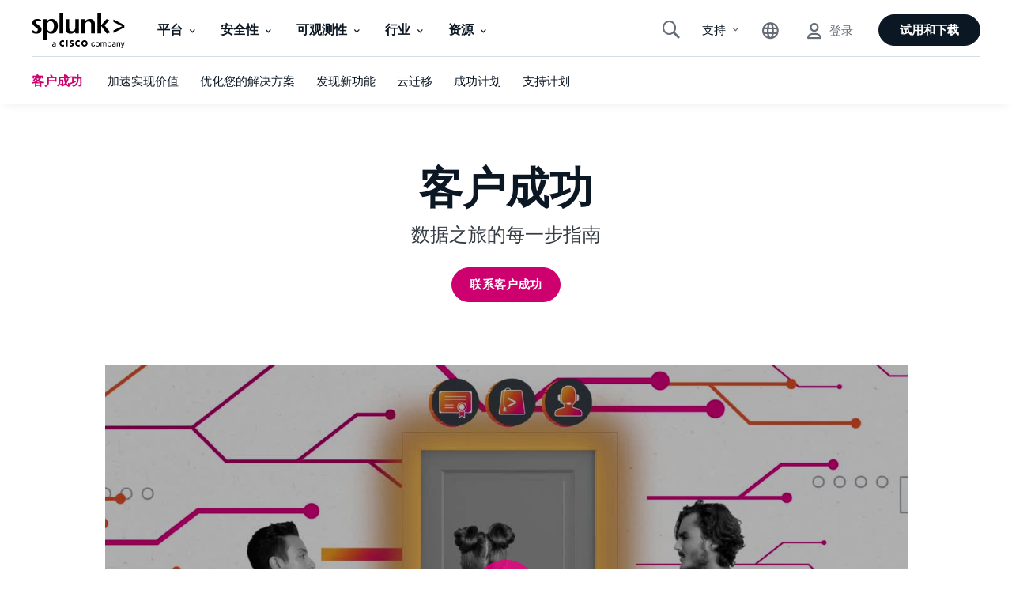

--- FILE ---
content_type: text/html;charset=utf-8
request_url: https://www.splunk.com/zh_cn/customer-success.html
body_size: 38516
content:

<!DOCTYPE HTML>
<html lang="zh-CN">
    <head>
	<!-- Loading Page Metadata -->
	
    <meta charset="UTF-8"/>
    <meta http-equiv="Content-Type" content="text/html; charset=utf-8"/>
	<meta http-equiv="encoding" content="utf-8"/>
    <meta http-equiv="X-UA-Compatible" content="IE=Edge"/>
    <title>客户成功概述 | Splunk</title>
    <meta name="viewport" content="width=device-width, initial-scale=1, maximum-scale=1"/>
    <meta name="description" content="Splunk 客户成功是一种主动的力量，它与您合作，帮助贵组织实现惊人的数据驱动成果。"/>
    <meta name="google-site-verification" content="FkgQj_Q2EMJDeZ-2L2s3ZUkxjg4IBuH3r22EhfJgsgw"/>
    <!-- Open Graph Meta Tags -->
    <meta property="og:type" content="website"/>
    <meta property="og:url" content="https://www.splunk.com/zh_cn/customer-success.html"/>
    <meta property="og:title" content="Customer Success Overview | Splunk"/>
    <meta property="og:description" content="Splunk Customer Success is a proactive force that partners with you to help your organization achieve amazing data-driven outcomes."/>
    <meta property="og:image" content="https://www.splunk.com/content/dam/splunk2/en_us/images/social/splunk-cisco-social.jpg"/>
    <meta property="og:site_name" content="Splunk"/>
    <meta property="og:locale" content="zh_CN"/>
    <!-- Twitter Meta Tags -->
    <meta name="twitter:card" content="summary"/>
    <meta name="twitter:title" content="Customer Success Overview | Splunk"/>
    <meta name="twitter:description" content="Splunk Customer Success is a proactive force that partners with you to help your organization achieve amazing data-driven outcomes."/>
    <meta name="twitter:image" content="https://www.splunk.com/content/dam/splunk2/en_us/images/social/splunk-cisco-social.jpg"/>
    <meta name="twitter:URL" content="https://www.splunk.com/zh_cn/customer-success.html"/>
    <script>
// akam-sw.js install script version 1.3.6
"serviceWorker"in navigator&&"find"in[]&&function(){var e=new Promise(function(e){"complete"===document.readyState||!1?e():(window.addEventListener("load",function(){e()}),setTimeout(function(){"complete"!==document.readyState&&e()},1e4))}),n=window.akamServiceWorkerInvoked,r="1.3.6";if(n)aka3pmLog("akam-setup already invoked");else{window.akamServiceWorkerInvoked=!0,window.aka3pmLog=function(){window.akamServiceWorkerDebug&&console.log.apply(console,arguments)};function o(e){(window.BOOMR_mq=window.BOOMR_mq||[]).push(["addVar",{"sm.sw.s":e,"sm.sw.v":r}])}var i="/akam-sw.js",a=new Map;navigator.serviceWorker.addEventListener("message",function(e){var n,r,o=e.data;if(o.isAka3pm)if(o.command){var i=(n=o.command,(r=a.get(n))&&r.length>0?r.shift():null);i&&i(e.data.response)}else if(o.commandToClient)switch(o.commandToClient){case"enableDebug":window.akamServiceWorkerDebug||(window.akamServiceWorkerDebug=!0,aka3pmLog("Setup script debug enabled via service worker message"),v());break;case"boomerangMQ":o.payload&&(window.BOOMR_mq=window.BOOMR_mq||[]).push(o.payload)}aka3pmLog("akam-sw message: "+JSON.stringify(e.data))});var t=function(e){return new Promise(function(n){var r,o;r=e.command,o=n,a.has(r)||a.set(r,[]),a.get(r).push(o),navigator.serviceWorker.controller&&(e.isAka3pm=!0,navigator.serviceWorker.controller.postMessage(e))})},c=function(e){return t({command:"navTiming",navTiming:e})},s=null,m={},d=function(){var e=i;return s&&(e+="?othersw="+encodeURIComponent(s)),function(e,n){return new Promise(function(r,i){aka3pmLog("Registering service worker with URL: "+e),navigator.serviceWorker.register(e,n).then(function(e){aka3pmLog("ServiceWorker registration successful with scope: ",e.scope),r(e),o(1)}).catch(function(e){aka3pmLog("ServiceWorker registration failed: ",e),o(0),i(e)})})}(e,m)},g=navigator.serviceWorker.__proto__.register;if(navigator.serviceWorker.__proto__.register=function(n,r){return n.includes(i)?g.call(this,n,r):(aka3pmLog("Overriding registration of service worker for: "+n),s=new URL(n,window.location.href),m=r,navigator.serviceWorker.controller?new Promise(function(n,r){var o=navigator.serviceWorker.controller.scriptURL;if(o.includes(i)){var a=encodeURIComponent(s);o.includes(a)?(aka3pmLog("Cancelling registration as we already integrate other SW: "+s),navigator.serviceWorker.getRegistration().then(function(e){n(e)})):e.then(function(){aka3pmLog("Unregistering existing 3pm service worker"),navigator.serviceWorker.getRegistration().then(function(e){e.unregister().then(function(){return d()}).then(function(e){n(e)}).catch(function(e){r(e)})})})}else aka3pmLog("Cancelling registration as we already have akam-sw.js installed"),navigator.serviceWorker.getRegistration().then(function(e){n(e)})}):g.call(this,n,r))},navigator.serviceWorker.controller){var u=navigator.serviceWorker.controller.scriptURL;u.includes("/akam-sw.js")||u.includes("/akam-sw-preprod.js")||u.includes("/threepm-sw.js")||(aka3pmLog("Detected existing service worker. Removing and re-adding inside akam-sw.js"),s=new URL(u,window.location.href),e.then(function(){navigator.serviceWorker.getRegistration().then(function(e){m={scope:e.scope},e.unregister(),d()})}))}else e.then(function(){window.akamServiceWorkerPreprod&&(i="/akam-sw-preprod.js"),d()});if(window.performance){var w=window.performance.timing,l=w.responseEnd-w.responseStart;c(l)}e.then(function(){t({command:"pageLoad"})});var k=!1;function v(){window.akamServiceWorkerDebug&&!k&&(k=!0,aka3pmLog("Initializing debug functions at window scope"),window.aka3pmInjectSwPolicy=function(e){return t({command:"updatePolicy",policy:e})},window.aka3pmDisableInjectedPolicy=function(){return t({command:"disableInjectedPolicy"})},window.aka3pmDeleteInjectedPolicy=function(){return t({command:"deleteInjectedPolicy"})},window.aka3pmGetStateAsync=function(){return t({command:"getState"})},window.aka3pmDumpState=function(){aka3pmGetStateAsync().then(function(e){aka3pmLog(JSON.stringify(e,null,"\t"))})},window.aka3pmInjectTiming=function(e){return c(e)},window.aka3pmUpdatePolicyFromNetwork=function(){return t({command:"pullPolicyFromNetwork"})})}v()}}();</script>
<script defer="defer" type="text/javascript" src="/.rum/@adobe/helix-rum-js@%5E2/dist/rum-standalone.js"></script>
<link rel="canonical" href="https://www.splunk.com/zh_cn/customer-success.html"/>
    
        <link rel="alternate" href="https://www.splunk.com/en_us/customer-success.html" hreflang="x-default"/>
    
        <link rel="alternate" href="https://www.splunk.com/en_us/customer-success.html" hreflang="en"/>
    
        <link rel="alternate" href="https://www.splunk.com/de_de/customer-success.html" hreflang="de"/>
    
        <link rel="alternate" href="https://www.splunk.com/fr_fr/customer-success.html" hreflang="fr"/>
    
        <link rel="alternate" href="https://www.splunk.com/ja_jp/customer-success.html" hreflang="ja"/>
    
        <link rel="alternate" href="https://www.splunk.com/zh_cn/customer-success.html" hreflang="zh-Hans"/>
    

    <!--  Index Configuration -->
    
    
    <meta name="application-name" content="Splunk"/>
    <meta name="msapplication-TileColor" content="#FFFFFF"/>

    
        <link rel="preconnect" href="https://www.google-analytics.com"/>
        <link rel="preconnect" href="https://www.googletagmanager.com"/>
        <link rel="preconnect" href="https://geolocation.onetrust.com"/>
        <link rel="dns-prefetch" href="https://www.google-analytics.com"/>
        <link rel="dns-prefetch" href="https://www.googletagmanager.com"/>
        <link rel="dns-prefetch" href="https://geolocation.onetrust.com"/>
    


	

    
        <script> var splunkMeta = {"site":{"language":"zh","environment":"prod","siteName":"splunkcom"},"page":{"template":"Splunk WWW - Content Page Template","modifiedDate":"04-14-2025","assetType":"N/A","urlPath":"https://www.splunk.com/zh_cn/customer-success.html","originalPublishDate":"04-14-2025","productArea":"N/A","freeSplunkButton":"/zh_cn/download.html","containForm":"no","blogAuthorName":"N/A","blogPromoCard":"N/A","blogCategory":"N/A","blogBylineDate":"N/A","campaignGroup":"N/A","pageOwner":"customersuccess"}};</script>
    

    
        <script type="application/ld+json">{"@context":"https://schema.org","type":"WebSite","url":"https://www.splunk.com/","potentialAction":{"type":"SearchAction","target":"http://www.splunk.com/en_us/search.html?query={search_term_string}","query-input":"required name=search_term_string"}}</script>
	<script type="application/ld+json">{"@context":"http://schema.org/","@type":"VideoObject","name":"Splunk Video","description":"Splunk Video","thumbnailUrl":"https://play.vidyard.com/sDWCcCuPgEsvXPRBTLcxZL.jpg","uploadDate":"2021-01-01","publisher":{"@type":"Organization","name":"Splunk","logo":{"@type":"ImageObject","url":"https://www.splunk.com/content/dam/splunk-logo-dark.svg","width":160,"height":90}},"contentURL":"https://play.vidyard.com/sDWCcCuPgEsvXPRBTLcxZL"}</script>
    

    



	<!-- Loading favicons -->
	
   	<link rel="apple-touch-icon-precomposed" sizes="57x57" href="/content/dam/splunk2/images/icons/favicons/apple-touch-icon-57x57.png"/>
	<link rel="apple-touch-icon-precomposed" sizes="114x114" href="/content/dam/splunk2/images/icons/favicons/apple-touch-icon-114x114.png"/>
	<link rel="apple-touch-icon-precomposed" sizes="72x72" href="/content/dam/splunk2/images/icons/favicons/apple-touch-icon-72x72.png"/>
	<link rel="apple-touch-icon-precomposed" sizes="144x144" href="/content/dam/splunk2/images/icons/favicons/apple-touch-icon-144x144.png"/>
	<link rel="apple-touch-icon-precomposed" sizes="60x60" href="/content/dam/splunk2/images/icons/favicons/apple-touch-icon-60x60.png"/>
	<link rel="apple-touch-icon-precomposed" sizes="120x120" href="/content/dam/splunk2/images/icons/favicons/apple-touch-icon-120x120.png"/>
	<link rel="apple-touch-icon-precomposed" sizes="76x76" href="/content/dam/splunk2/images/icons/favicons/apple-touch-icon-76x76.png"/>
	<link rel="apple-touch-icon-precomposed" sizes="152x152" href="/content/dam/splunk2/images/icons/favicons/apple-touch-icon-152x152.png"/>
	<link rel="icon" type="image/png" href="/content/dam/splunk2/images/icons/favicons/favicon-196x196.png" sizes="196x196"/>
	<link rel="icon" type="image/png" href="/content/dam/splunk2/images/icons/favicons/favicon-96x96.png" sizes="96x96"/>
	<link rel="icon" type="image/png" href="/content/dam/splunk2/images/icons/favicons/favicon-32x32.png" sizes="32x32"/>
	<link rel="icon" type="image/png" href="/content/dam/splunk2/images/icons/favicons/favicon-16x16.png" sizes="16x16"/>
	<link rel="icon" type="image/png" href="/content/dam/splunk2/images/icons/favicons/favicon-128.png" sizes="128x128"/>
	<link rel="shortcut icon" type="image/x-icon" href="/content/dam/splunk2/images/icons/favicons/favicon.ico"/>
	<meta name="msapplication-TileImage" content="/content/dam/splunk2/images/icons/favicons/mstile-144x144.png"/>
	<meta name="msapplication-square70x70logo" content="/content/dam/splunk2/images/icons/favicons/mstile-70x70.png"/>
	<meta name="msapplication-square150x150logo" content="/content/dam/splunk2/images/icons/favicons/mstile-150x150.png"/>
	<meta name="msapplication-wide310x150logo" content="/content/dam/splunk2/images/icons/favicons/mstile-310x150.png"/>
	<meta name="msapplication-square310x310logo" content="/content/dam/splunk2/images/icons/favicons/mstile-310x310.png"/>

	
		<script>
	window.dataLayer = window.dataLayer || [];
    var reactComponents = [];
</script>
		
		
		<style>.async-hide { opacity: 0 !important} </style>
		<script>(function(a,s,y,n,c,h,i,d,e){s.className+=' '+y;h.start=1*new Date; h.end=i=function(){s.className=s.className.replace(RegExp(' ?'+y),'')}; (a[n]=a[n]||[]).hide=h;setTimeout(function(){i();h.end=null},c);h.timeout=c; })(window,document.documentElement,'async-hide','dataLayer',4000, {'GTM-N4QZZ4H':true});</script>
		
	
	

		
   <!-- Google Tag Manager -->
   <script>
      (function(w,d,s,l,i){w[l]=w[l]||[];w[l].push({'gtm.start':
      new Date().getTime(),event:'gtm.js'});var f=d.getElementsByTagName(s)[0],
      j=d.createElement(s),dl=l!='dataLayer'?'&l='+l:'';j.async=true;j.src=
      '//www.googletagmanager.com/gtm.js?id='+i+dl+ '&amp';f.parentNode.insertBefore(j,f);
      })(window,document,'script','dataLayer','GTM-TPV7TP');
   </script>
  <!-- End Google Tag Manager -->

	
	
	

	



	
	
        
    
<link rel="stylesheet" href="/etc.clientlibs/splunk/core/clientlibs/clientlib-author.lc-d41d8cd98f00b204e9800998ecf8427e-lc.min.css" type="text/css">
<link rel="stylesheet" href="/etc.clientlibs/splunk/core/clientlibs/clientlib-grid.lc-bb713072b5976d261787ea0ad0a332b1-lc.min.css" type="text/css">
<link rel="stylesheet" href="/etc.clientlibs/splunk/core/clientlibs/clientlib-site.lc-8ea0269aacd4d4415a2f71047dc3b3fc-lc.min.css" type="text/css">



    
    
    
    



    



    
        <script type="text/javascript">
            var siteConfig= {"loginUrl":"/saml/login","logoutUrl":"/api/bin/sso/logout?module=sso_logout","splunkSubSignUp":"https://www.splunk.com/page/sign_up","eulaCheck":"/bin/splunk/eulaservices","authCheckUrl":"/api/bin/user/info","activityUrl":"/api/bin/user/dlactivity","ajax_sendtoeloqua":"/index.php?module=users&func=ajax_sendtoeloqua","cloudtrial":"/api/bin/product/cloudtrial","calculator":"/bin/splunk/create-calculator","eulaservices":"/api/bin/splunk/eulaservices","ucd_endpoint":"/api/bin/splunk/ucd","contact_endpoint":"/api/bin/lead/contact","location_endpoint":"/api/bin/user/location","user_info_endpoint":"/api/bin/user/info"};
        </script>
    



<script type="text/javascript">
    var featureFlagMktoRestEnable = {"mktoRestEnable": true};
</script>
<script type="text/javascript">
    var featureFlagWebApiHostEnable = {"webApiHostEnable": true};
</script>

    <script src="https://cdn.signalfx.com/o11y-gdi-rum/v1/splunk-otel-web.js" crossorigin="anonymous"></script>
    <script src="https://cdn.signalfx.com/o11y-gdi-rum/v1/splunk-otel-web-session-recorder.js" crossorigin="anonymous"></script>
    <script>
           // RUM TRACING:
           SplunkRum.init({
               realm: "us1",
               rumAccessToken: "_eGy6DzWJw7ANofendg4JA",
               applicationName: "WWW-WEBMKT-AEM:splunkcom:zh_cn:N/A:customer-success:customersuccess",
               deploymentEnvironment: "WMD-PROD-PUBLISH"
           });
           // RUM REPLAY:
           SplunkSessionRecorder.init({
               realm: "us1",
               rumAccessToken: "_eGy6DzWJw7ANofendg4JA"
           });
    </script>


	
    
    
    
        
    
<script src="/etc.clientlibs/splunk/core/clientlibs/clientlib-jquery.lc-9e8acb3cead9772942348e632e209820-lc.min.js"></script>



    

	
    
    

    

    



    
    
    

	<script>
        !function(e,t){"object"==typeof exports&&"undefined"!=typeof module?module.exports=t():"function"==typeof define&&define.amd?define(t):(e=e||self,function(){var n=e.Cookies,r=e.Cookies=t();r.noConflict=function(){return e.Cookies=n,r}}())}(this,function(){"use strict";function e(e){for(var t=1;t<arguments.length;t++){var n=arguments[t];for(var r in n)e[r]=n[r]}return e}var t={read:function(e){return e.replace(/(%[\dA-F]{2})+/gi,decodeURIComponent)},write:function(e){return encodeURIComponent(e).replace(/%(2[346BF]|3[AC-F]|40|5[BDE]|60|7[BCD])/g,decodeURIComponent)}};return function n(r,o){function i(t,n,i){if("undefined"!=typeof document){"number"==typeof(i=e({},o,i)).expires&&(i.expires=new Date(Date.now()+864e5*i.expires)),i.expires&&(i.expires=i.expires.toUTCString()),t=encodeURIComponent(t).replace(/%(2[346B]|5E|60|7C)/g,decodeURIComponent).replace(/[()]/g,escape),n=r.write(n,t);var c="";for(var u in i)i[u]&&(c+="; "+u,!0!==i[u]&&(c+="="+i[u].split(";")[0]));return document.cookie=t+"="+n+c}}return Object.create({set:i,get:function(e){if("undefined"!=typeof document&&(!arguments.length||e)){for(var n=document.cookie?document.cookie.split("; "):[],o={},i=0;i<n.length;i++){var c=n[i].split("="),u=c.slice(1).join("=");'"'===u[0]&&(u=u.slice(1,-1));try{var f=t.read(c[0]);if(o[f]=r.read(u,f),e===f)break}catch(e){}}return e?o[e]:o}},remove:function(t,n){i(t,"",e({},n,{expires:-1}))},withAttributes:function(t){return n(this.converter,e({},this.attributes,t))},withConverter:function(t){return n(e({},this.converter,t),this.attributes)}},{attributes:{value:Object.freeze(o)},converter:{value:Object.freeze(r)}})}(t,{path:"/"})});
        if(Cookies.get('WEBID')===undefined && Cookies.get('fed.IsLoggedIn')==='1' && Cookies.get('wcmmode')===undefined && document.getElementById("sharedglobalheader")===null){
            window.location.href= "/saml/login?redirecturl="+encodeURIComponent(window.location.href);
        }
    </script>

<script>(window.BOOMR_mq=window.BOOMR_mq||[]).push(["addVar",{"rua.upush":"false","rua.cpush":"true","rua.upre":"false","rua.cpre":"true","rua.uprl":"false","rua.cprl":"false","rua.cprf":"false","rua.trans":"SJ-d3d0cab3-eedf-42d2-b76d-10918523616d","rua.cook":"false","rua.ims":"false","rua.ufprl":"false","rua.cfprl":"true","rua.isuxp":"false","rua.texp":"norulematch","rua.ceh":"false","rua.ueh":"false","rua.ieh.st":"0"}]);</script>
                              <script>!function(e){var n="https://s.go-mpulse.net/boomerang/";if("False"=="True")e.BOOMR_config=e.BOOMR_config||{},e.BOOMR_config.PageParams=e.BOOMR_config.PageParams||{},e.BOOMR_config.PageParams.pci=!0,n="https://s2.go-mpulse.net/boomerang/";if(window.BOOMR_API_key="M7Q82-FTRNS-TEZ4E-UCSZ2-NQJ9C",function(){function e(){if(!o){var e=document.createElement("script");e.id="boomr-scr-as",e.src=window.BOOMR.url,e.async=!0,i.parentNode.appendChild(e),o=!0}}function t(e){o=!0;var n,t,a,r,d=document,O=window;if(window.BOOMR.snippetMethod=e?"if":"i",t=function(e,n){var t=d.createElement("script");t.id=n||"boomr-if-as",t.src=window.BOOMR.url,BOOMR_lstart=(new Date).getTime(),e=e||d.body,e.appendChild(t)},!window.addEventListener&&window.attachEvent&&navigator.userAgent.match(/MSIE [67]\./))return window.BOOMR.snippetMethod="s",void t(i.parentNode,"boomr-async");a=document.createElement("IFRAME"),a.src="about:blank",a.title="",a.role="presentation",a.loading="eager",r=(a.frameElement||a).style,r.width=0,r.height=0,r.border=0,r.display="none",i.parentNode.appendChild(a);try{O=a.contentWindow,d=O.document.open()}catch(_){n=document.domain,a.src="javascript:var d=document.open();d.domain='"+n+"';void(0);",O=a.contentWindow,d=O.document.open()}if(n)d._boomrl=function(){this.domain=n,t()},d.write("<bo"+"dy onload='document._boomrl();'>");else if(O._boomrl=function(){t()},O.addEventListener)O.addEventListener("load",O._boomrl,!1);else if(O.attachEvent)O.attachEvent("onload",O._boomrl);d.close()}function a(e){window.BOOMR_onload=e&&e.timeStamp||(new Date).getTime()}if(!window.BOOMR||!window.BOOMR.version&&!window.BOOMR.snippetExecuted){window.BOOMR=window.BOOMR||{},window.BOOMR.snippetStart=(new Date).getTime(),window.BOOMR.snippetExecuted=!0,window.BOOMR.snippetVersion=12,window.BOOMR.url=n+"M7Q82-FTRNS-TEZ4E-UCSZ2-NQJ9C";var i=document.currentScript||document.getElementsByTagName("script")[0],o=!1,r=document.createElement("link");if(r.relList&&"function"==typeof r.relList.supports&&r.relList.supports("preload")&&"as"in r)window.BOOMR.snippetMethod="p",r.href=window.BOOMR.url,r.rel="preload",r.as="script",r.addEventListener("load",e),r.addEventListener("error",function(){t(!0)}),setTimeout(function(){if(!o)t(!0)},3e3),BOOMR_lstart=(new Date).getTime(),i.parentNode.appendChild(r);else t(!1);if(window.addEventListener)window.addEventListener("load",a,!1);else if(window.attachEvent)window.attachEvent("onload",a)}}(),"".length>0)if(e&&"performance"in e&&e.performance&&"function"==typeof e.performance.setResourceTimingBufferSize)e.performance.setResourceTimingBufferSize();!function(){if(BOOMR=e.BOOMR||{},BOOMR.plugins=BOOMR.plugins||{},!BOOMR.plugins.AK){var n="true"=="true"?1:0,t="",a="cj23geaxfuxm42lq5uma-f-bceda5273-clientnsv4-s.akamaihd.net",i="false"=="true"?2:1,o={"ak.v":"39","ak.cp":"640520","ak.ai":parseInt("418654",10),"ak.ol":"0","ak.cr":7,"ak.ipv":4,"ak.proto":"h2","ak.rid":"10c4752c","ak.r":47370,"ak.a2":n,"ak.m":"a","ak.n":"essl","ak.bpcip":"18.117.179.0","ak.cport":58878,"ak.gh":"23.208.24.78","ak.quicv":"","ak.tlsv":"tls1.3","ak.0rtt":"","ak.0rtt.ed":"","ak.csrc":"-","ak.acc":"","ak.t":"1769008408","ak.ak":"hOBiQwZUYzCg5VSAfCLimQ==lnxu9vr7QK+yBD/3xlolKwSaGLOYMT8d2sy5pOKaqp8vgfkTNEeKS/vUmFtRIaF/jNJ6siX+FXxubLm3du33dEbTQODagPvAP8VPLrJoT+PE/qTtopdszdhBAIKz3ZudRQOAFr2Tn6qcdVmwJN5F/8TL1qLno4T+aXbT3UMPQlN8Pi8m091V64D7rmXdy4KRNKjV/p+3h1wrN2gE0Qi3EHfb+SMpnnJAtJTsmG9LVfgr4W4DhNtsfwHLTQKbzsdCY16T+l/s35kVG5/PJ/isTE2l+9zwP0QJEAD7/4HQqAetb01QGFExgusXZz5nbzoQ3ikujH2QxhrMHnC2sLmcp474VoV7cGcMHEzonQoyaeDAvdCeozDf5vAHVn6MFaiYp6H3sQKrX+6bo6Um4u/+zBk8CXIQHQL9dadMzh5cvlI=","ak.pv":"319","ak.dpoabenc":"","ak.tf":i};if(""!==t)o["ak.ruds"]=t;var r={i:!1,av:function(n){var t="http.initiator";if(n&&(!n[t]||"spa_hard"===n[t]))o["ak.feo"]=void 0!==e.aFeoApplied?1:0,BOOMR.addVar(o)},rv:function(){var e=["ak.bpcip","ak.cport","ak.cr","ak.csrc","ak.gh","ak.ipv","ak.m","ak.n","ak.ol","ak.proto","ak.quicv","ak.tlsv","ak.0rtt","ak.0rtt.ed","ak.r","ak.acc","ak.t","ak.tf"];BOOMR.removeVar(e)}};BOOMR.plugins.AK={akVars:o,akDNSPreFetchDomain:a,init:function(){if(!r.i){var e=BOOMR.subscribe;e("before_beacon",r.av,null,null),e("onbeacon",r.rv,null,null),r.i=!0}return this},is_complete:function(){return!0}}}}()}(window);</script></head>
    <body lang="zh_CN" data-is-mode-edit="false" class="page basicpage locale_zh_cn region_APAC  navmode-default">
        <div id="panel-sharer-overlay" class="hide"></div>            
    	
<!-- Region Info -->
<div class="d-done user-region" data-region-required="false"></div>

<!-- Download Page Info -->


<!-- Mobile Thankyou Page Info -->


<!-- Detect Cookie -->

	<div class="d-done detect-cookie" data-check-cookie="true" data-auth-required="false" data-auth-url="https://login.splunk.com/?module=roles&amp;func=showloginform"></div>


    
<script src="/etc.clientlibs/splunk/core/clientlibs/clientlib-auth.lc-84ba38629e0b5770c4c151cf2f1f8285-lc.min.js"></script>




    	
	    	<!-- Include GTM NOSCRIPT -->
	    	
	<!-- Google Tag Manager (noscript) -->
    <noscript><iframe src="https://www.googletagmanager.com/ns.html?id=GTM-TPV7TP&amp" height="0" width="0" style="display:none;visibility:hidden"></iframe></noscript>
    <!-- End Google Tag Manager (noscript) -->

    	
        <!--Skip to main content-->
        <div class="skipMainContent">
            <a data-track-analytics="true" href="#splunk-main-content" class="skipMainContent__link splunk-btn sp-btn-borderless" tabindex="0">
                
            </a>
        </div>
        <!--skip to main content ends-->
        
        
            



            
<div class="globalcomponent-enabler-header globalcomponent-enabler base-component parbase">
   
     
        

    


    <!-- keep following calss for in pageNav to work. -->
    

    
    
    
    



	
	
	    
			<div class="alternate-links">
			  <ul class="navbar-nav dropdown-menu cm-dropdown icon-flyout">
				 
					<li class="nav-item">
					  <a class="topnav nav-link" data-track-analytics="true" href="https://www.splunk.com/en_us/customer-success.html" target="_self" id="Top_Nav-Language-English">English</a>
					</li>
				  
					<li class="nav-item">
					  <a class="topnav nav-link" data-track-analytics="true" href="https://www.splunk.com/de_de/customer-success.html" target="_self" id="Top_Nav-Language-Deutsch">Deutsch</a>
					</li>
				  
					<li class="nav-item">
					  <a class="topnav nav-link" data-track-analytics="true" href="https://www.splunk.com/fr_fr/customer-success.html" target="_self" id="Top_Nav-Language-Francais">Francais</a>
					</li>
				  
					<li class="nav-item">
					  <a class="topnav nav-link" data-track-analytics="true" href="https://www.splunk.com/ja_jp/customer-success.html" target="_self" id="Top_Nav-Language-日本語">日本語</a>
					</li>
				  
					<li class="nav-item">
					  <a class="topnav nav-link" data-track-analytics="true" href="https://www.splunk.com/ko_kr" target="_self" id="Top_Nav-Language-한국어">한국어</a>
					</li>
				  
					<li class="nav-item">
					  <a class="topnav nav-link" data-track-analytics="true" href="https://www.splunk.com/zh_tw" target="_self" id="Top_Nav-Language-繁體中文">繁體中文</a>
					</li>
				  
			  </ul>
			</div>
		
		
		<div class="xfpage page basicpage">
<div class="xf-content-height">
    


<div class="aem-Grid aem-Grid--12 aem-Grid--default--12 ">
    
    <div class="responsivegrid aem-GridColumn aem-GridColumn--default--12">


<div class="aem-Grid aem-Grid--12 aem-Grid--default--12 ">
    
    <div class="header base-component parbase aem-GridColumn aem-GridColumn--default--12">
   
     
        

    


    <!-- keep following calss for in pageNav to work. -->
    

    
    
    
    


<!-- Free Splunk iFrame START -->

    <!-- Checking if page is Production or not to include specific libraries -->
    
        <span id="freeSplunkSrc" data-src-freesplunk-1="//account.splunk.com/sign-up/js/xcomponent.min.js" data-src-freesplunk-2="//account.splunk.com/sign-up/js/splunk-xcomponent.js"></span>
    
    
    <!--iFrame Modal-->
    <div id="iframe-modal" class="modal fade overlay-form-modal" role="dialog">
        <div id="header-signup-xcomp" class="overlay-form overlay" style="margin-right:-450px;"></div>
    </div>

<!-- Free Splunk iFrame END -->

<div class="global-header-v2-wrapper global-header-V3 isNotSharedRequest">
     <span style="display: none;">false</span>
	<input type="hidden" id="userSessionInfoServlet" data-url-value="/api/bin/user/info"/>
	
	
    

    
    
    
    
    
<link rel="stylesheet" href="/etc.clientlibs/splunk/core/components/content/global-nav/header/v2/header/clientlibs.lc-947808c788bd8febd93ec643581bcf71-lc.min.css" type="text/css">



    
	
	
        
        <div class="splunk-header-v2 splunk-header-v2-desktop  notsharedglobalheader">
            <nav class="navbar navbar-expand-lg splunk-navbar navbar-fixed-top">
                
                    <div class="container-fluid no-padding top-nav custom-masthead">
                        
                        <div class="navbar-header">
                            <a data-track-analytics="true" class="navbar-brand topnav" href="https://www.splunk.com/zh_cn" target="_self">
                                <span class="logo-wrapper">
                                    <img class="splunk-logo logo-image" src="/content/dam/splunk2/en_us/images/icon-library/footer/logo-splunk-corp-rgb-k-web.svg" alt="徽标"/>
                                    <span class="sr-only">徽标</span>
                                </span>
                            </a>
                            
                        </div>
                        

                        
                        <ul class="navbar-nav navbar-right navbar-right-mobile">
                            

                            
                                
   
     
        

    


    <!-- keep following calss for in pageNav to work. -->
    

    
    
    
    




     
	
     
     
          
           

	

	<li class="nav-item-component mega-menu-nav navItem-right 支持">

		 
	    
	    
	     
	    <div class="navItem flyout-navItem">
	        <a data-track-analytics="true" class="navItem-link" href="#" disabled="disabled" aria-expanded="false" aria-haspopup="true">支持
	            <span class="splunk-icon icon-chevron-down"></span>
	        </a>
		</div>

         
        

		 
		<div class="flyoutWrapper version1BS4">
			<div class="subnav-container">
				
   
     
        

    


    <!-- keep following calss for in pageNav to work. -->
    

    
    
    

    


  
    
        
     	
        
        
        
        
          
          
<!-- start of left container -->


<!-- start of right container -->


<!-- start of standalone container -->
<div class="subnav__standalone splunk-color splunk2-background-white">
	<div class="subnav__standalone-item">
		<div class="subnav__standalone-item-list">
			
			<div><div class="list-item base-component parbase">
   
     
        

    


    <!-- keep following calss for in pageNav to work. -->
    

    
    <div class="desktop-spacer-top-margin-none desktop-spacer-bottom-margin-none
      mobile-spacer-top-margin-none mobile-spacer-bottom-margin-none
       
      
      
       
       default speakerDetail-spacer" style="
        --data--authored-margintop-desktop: ;
        --data--authored-margintop-mobile: ;
        --data--authored-marginbottom-desktop: ;
        --data--authored-marginbottom-mobile: ;
        --data--authored-marginleft-desktop: ;
        --data--authored-marginleft-mobile: ;
        --data--authored-marginright-desktop: ;
        --data--authored-marginright-mobile: ;
      ">

        
    



      

      
      
            
            

  

  
    
    
      <div class="LegacyVersion feature-listitem leftIconPosition   ">
        


<div class="feature-content secondary-header ">
    
	
		
	
</div>
<div class="content-body headerTest ">
    <ul class="list__items  ">
	    
	        <li>
	            
	            <div class="list-details">
					
						<a href="/zh_cn/customer-success/support-programs.html" target="_self" data-track-analytics="true" class="ga-cta  list-detail-hotspot">
					
						<div class="splunk2-h5 sub_h5"> <!--sub_h5 class will act as subsitute for h5 WWW-19201-->
							
								<div class="list-detail-hotspot-cta splunk-btn sp-btn-borderless sp-btn-darkGray list-cta">
									客户支持
								</div>
							
							
							
						</div>
						
					
						</a>
					
	            </div>
	        </li>            
	    
	        <li>
	            
	            <div class="list-details">
					
						<a href="https://splunk.my.site.com/customer/s" target="_blank" data-track-analytics="true" class="ga-cta  list-detail-hotspot" rel="noopener">
					
						<div class="splunk2-h5 sub_h5"> <!--sub_h5 class will act as subsitute for h5 WWW-19201-->
							
								<div class="list-detail-hotspot-cta splunk-btn sp-btn-borderless sp-btn-darkGray list-cta">
									支持门户
								</div>
							
							
							
						</div>
						
					
						</a>
					
	            </div>
	        </li>            
	    
	        <li>
	            
	            <div class="list-details">
					
						<a href="/zh_cn/about-splunk/contact-us.html#customer-support" target="_self" data-track-analytics="true" class="ga-cta  list-detail-hotspot">
					
						<div class="splunk2-h5 sub_h5"> <!--sub_h5 class will act as subsitute for h5 WWW-19201-->
							
								<div class="list-detail-hotspot-cta splunk-btn sp-btn-borderless sp-btn-darkGray list-cta">
									联系我们
								</div>
							
							
							
						</div>
						
					
						</a>
					
	            </div>
	        </li>            
	    
	        <li>
	            
	            <div class="list-details">
					
						<a href="https://community.splunk.com/t5/Splunk-Answers/ct-p/en-us-splunk-answers" target="_blank" data-track-analytics="true" class="ga-cta  list-detail-hotspot" rel="noopener">
					
						<div class="splunk2-h5 sub_h5"> <!--sub_h5 class will act as subsitute for h5 WWW-19201-->
							
								<div class="list-detail-hotspot-cta splunk-btn sp-btn-borderless sp-btn-darkGray list-cta">
									Splunk Answers
								</div>
							
							
							
						</div>
						
					
						</a>
					
	            </div>
	        </li>            
	    
	        <li>
	            
	            <div class="list-details">
					
						<a href="/en_us/products/system-status.html" target="_blank" data-track-analytics="true" class="ga-cta  list-detail-hotspot">
					
						<div class="splunk2-h5 sub_h5"> <!--sub_h5 class will act as subsitute for h5 WWW-19201-->
							
								<div class="list-detail-hotspot-cta splunk-btn sp-btn-borderless sp-btn-darkGray list-cta">
									系统状态
								</div>
							
							
							
						</div>
						
					
						</a>
					
	            </div>
	        </li>            
	    
	        <li>
	            
	            <div class="list-details">
					
						<a href="https://www.cisco.com/c/zh_cn/support/index.html" target="_blank" data-track-analytics="true" class="ga-cta  list-detail-hotspot" rel="noopener">
					
						<div class="splunk2-h5 sub_h5"> <!--sub_h5 class will act as subsitute for h5 WWW-19201-->
							
								<div class="list-detail-hotspot-cta splunk-btn sp-btn-borderless sp-btn-darkGray list-cta">
									Cisco 支持部门
								</div>
							
							
							
						</div>
						
					
						</a>
					
	            </div>
	        </li>            
	    
	        <li>
	            
	            <div class="list-details">
					
						<a href="/en_us/customer-success/appdynamics-support.html" target="_blank" data-track-analytics="true" class="ga-cta  list-detail-hotspot">
					
						<div class="splunk2-h5 sub_h5"> <!--sub_h5 class will act as subsitute for h5 WWW-19201-->
							
								<div class="list-detail-hotspot-cta splunk-btn sp-btn-borderless sp-btn-darkGray list-cta">
									AppDynamics 支持
								</div>
							
							
							
						</div>
						
					
						</a>
					
	            </div>
	        </li>            
	    
	        <li>
	            
	            <div class="list-details">
					
						<a href="https://advisory.splunk.com/" target="_blank" data-track-analytics="true" class="ga-cta  list-detail-hotspot" rel="noopener">
					
						<div class="splunk2-h5 sub_h5"> <!--sub_h5 class will act as subsitute for h5 WWW-19201-->
							
								<div class="list-detail-hotspot-cta splunk-btn sp-btn-borderless sp-btn-darkGray list-cta">
									产品安全更新
								</div>
							
							
							
						</div>
						
					
						</a>
					
	            </div>
	        </li>            
	    
	</ul>
	
</div>

      </div>
    
  

  
  
  
  

  
  
      

        <style>
            # + .default {
                margin-top: var(--data--authored-margintop-desktop);
                margin-bottom: var(--data--authored-marginbottom-desktop);
                margin-left: var(--data--authored-marginleft-desktop);
                margin-right: var(--data--authored-marginright-desktop);
            }

            @media (max-width: 767px) {
            # + .default {
                margin-top: var(--data--authored-margintop-mobile);
                margin-bottom: var(--data--authored-marginbottom-mobile);
                margin-left: var(--data--authored-marginleft-mobile);
                margin-right: var(--data--authored-marginright-mobile);
            }
            }
        </style>

    </div>
    
    
   
    
        

    

</div>
</div>
			
		</div>

	</div>
</div>




        
 
    
   
    
        

    


			</div>
		</div>
    </li>    

     


    
   
    
        

    


                            

                            
                            <li class="dropdown focus-enabled nav-item" id="topnav-100011">
                                <a href="#" data-track-analytics="true" class="dropdown-toggle cm-link topnav nav-link" role="button" aria-haspopup="true" aria-expanded="false" id="Top_Nav-Languages">
                                    <span class="splunk-icon icon-expanded-languages-globe">
                                        <span class="sr-only">Languages</span>
                                    </span>
                                </a>
                                
                                <ul class="navbar-nav dropdown-menu cm-dropdown icon-flyout">
                                    
                                    <li class="nav-item">
                                        <a class="topnav nav-link" data-track-analytics="true" href="https://www.splunk.com/" target="_self" id="Top_Nav-Language-English">English</a>
                                    </li>
                                
                                    
                                    <li class="nav-item">
                                        <a class="topnav nav-link" data-track-analytics="true" href="https://www.splunk.com/de_de" target="_self" id="Top_Nav-Language-Deutsch">Deutsch</a>
                                    </li>
                                
                                    
                                    <li class="nav-item">
                                        <a class="topnav nav-link" data-track-analytics="true" href="https://www.splunk.com/fr_fr" target="_self" id="Top_Nav-Language-Francais">Francais</a>
                                    </li>
                                
                                    
                                    <li class="nav-item">
                                        <a class="topnav nav-link" data-track-analytics="true" href="https://www.splunk.com/ja_jp" target="_self" id="Top_Nav-Language-日本語">日本語</a>
                                    </li>
                                
                                    
                                    <li class="nav-item">
                                        <a class="topnav nav-link" data-track-analytics="true" href="https://www.splunk.com/ko_kr" target="_self" id="Top_Nav-Language-한국어">한국어</a>
                                    </li>
                                
                                    
                                    <li class="nav-item">
                                        <a class="topnav nav-link" data-track-analytics="true" href="https://www.splunk.com/zh_tw" target="_self" id="Top_Nav-Language-繁體中文">繁體中文</a>
                                    </li>
                                </ul>
                                
                            </li>
                            
                            
                            <li class="dropdown focus-enabled nav-item" id="topnav-100012">
                                <a href="#" data-track-analytics="true" class="dropdown-toggle cm-link topnav nav-link" role="button" aria-haspopup="true" aria-expanded="false" id="Top_Nav-">
                                    <div class="splunk-user-avatar hidden">
                                        <span class="loginUserNameIcon"></span>
                                        <span id="loggedinusername"></span>
                                        <span class="splunk-icon icon-chevron-down"></span>
                                    </div>
                                    <span class="splunk-icon icon-expanded-user-icon">
                                        <span class="login-text-tab">
                                            登录
                                        </span>                                        
                                        <span class="sr-only">单击用户帐户</span>
                                    </span>

                                </a>

                                <ul id="account" class="dropdown-menu cm-dropdown icon-flyout account focus-enabled has-product-links">
                                    
	                                    <li class="loggedout-user-link">
	                                        
	                                        <a rel="nofollow" id="loginId" data-track-analytics="true" href="https://www.splunk.com/saml/login?module=nav" target="_self" class="topnav">登录</a>
	                                        
	                                    </li>
	                            	
	                                    <li class="loggedout-user-link">
	                                        
	                                        
	                                        <a id="signId" data-track-analytics="true" href="/zh_cn/form/sign-up.html" target="_self" class="topnav">注册</a>
	                                    </li>
	                            	
	                                    <li class="loggedin-user-link hidden">
	                                        
	                                        <a rel="nofollow" id="mydashboard" data-track-analytics="true" href="https://www.splunk.com/en_us/my-dashboard.html" target="_self" class="topnav">我的仪表板</a>
	                                        
	                                    </li>
	                            	
	                                    <li class="loggedin-user-link hidden">
	                                        
	                                        <a rel="nofollow" id="authenticated" data-track-analytics="true" href="https://www.splunk.com/my-account/profile-details" target="_blank" class="topnav">实例</a>
	                                        
	                                    </li>
	                            	
	                                    <li class="loggedin-user-link hidden">
	                                        <a rel="noopener" id="logout" data-track-analytics="true" target="_self" href="javascript:clearSessionStorage();deleteCookies('https://www.splunk.com/api/bin/sso/logout?module=sso_logout');" class="topnav">注销</a>
	                                        
	                                        
	                                    </li>
	                            	
	                            	<li class="product-links-container loggedin-user-link hidden">
	                            		<div class="product-links-header">PRODUCT LOGINS</div>
				                        <ul id="products" class="product-links">
				                            <li class="product-link">
				                                <a data-track-analytics="true" href="https://login.signalfx.com/" target="_self" class="topnav" rel="noopener">Splunk Observability Cloud</a>
				                                   
				                            </li>
				                        
				                            <li class="product-link">
				                                <a data-track-analytics="true" href="https://auth.scs.splunk.com/?amp&_gl=1*k6olpv*_ga_5EPM2P39FV*MTY4NDg3MjYzMS4xNzIuMS4xNjg0ODc0OTUzLjYwLjAuMA.." target="_self" class="topnav" rel="noopener">Splunk Cloud Services</a>
				                                   
				                            </li>
				                        
				                            <li class="product-link">
				                                <a data-track-analytics="true" href="https://portal.victorops.com/membership/#/" target="_blank" class="topnav" rel="noopener">Splunk On-Call</a>
				                                   
				                            </li>
				                        
				                            <li class="product-link">
				                                <a data-track-analytics="true" href="https://monitoring.rigor.com/" target="_blank" class="topnav" rel="noopener">Splunk Synthetic Monitoring</a>
				                                   
				                            </li>
				                        
				                            <li class="product-link">
				                                <a data-track-analytics="true" href="https://optimization.rigor.com/" target="_blank" class="topnav" rel="noopener">Splunk Web Optimization</a>
				                                   
				                            </li>
				                        
				                            <li class="product-link">
				                                <a data-track-analytics="true" href="https://login.appdynamics.com/sso/authenticate/" target="_blank" class="topnav" rel="noopener">Splunk AppDynamics</a>
				                                   
				                            </li>
				                        </ul>
	                        		</li>
                                </ul>

                            </li>
                            
                            <!--Alternate Free Splunk Button-->

                            <li>
                                
                                
                                
                                
                                
                                

                            </li>

                            
                        </ul>
                        
                    </div>
                <!--/* @@@@ SMALL DESKTOP VARIATION Ends-->

                
                    <div class="container-fluid no-padding">
                        
                        <div class="navbar-header bottom-nav">
                            <a data-track-analytics="true" class="navbar-brand topnav" href="https://www.splunk.com/zh_cn" target="_self">
                                <span class="logo-wrapper">
                                    <img class="splunk-logo logo-image" src="/content/dam/splunk2/en_us/images/icon-library/footer/logo-splunk-corp-rgb-k-web.svg" alt="徽标"/>
                                    <span class="sr-only">徽标</span>
                                </span>
                            </a>
                            
                        </div>
                        
                        <div class="show collapse navbar-collapse justify-content-between align-items-baseline" id="">
                            
                                <ul class="nav navbar-nav navbar-left masthead">
                                    
   
     
        

    


    <!-- keep following calss for in pageNav to work. -->
    

    
    
    
    




     
	
     
           

	

	<li class="nav-item-component mega-menu-nav navItem-left 平台">

		 
	    
	    
	     
	    <div class="navItem flyout-navItem">
	        <a data-track-analytics="true" class="navItem-link" href="#" disabled="disabled" aria-expanded="false" aria-haspopup="true">平台
	            <span class="splunk-icon icon-chevron-down"></span>
	        </a>
		</div>

         
        

		 
		<div class="flyoutWrapper version2Desktop">
			<div class="subnav-container">
				
   
     
        

    


    <!-- keep following calss for in pageNav to work. -->
    

    
    
    

    


  
    
        
     	
        
        
          
<!-- start of left container -->
<div class="subnav__left splunk-color splunk2-background-gray desktopTemplate">
	<div class="subnav__left-item">
		
			<div class="subnav__left-item-list">
				
				 <div><div class="list-item base-component parbase">
   
     
        

    


    <!-- keep following calss for in pageNav to work. -->
    

    
    
    
    



      

      
              

  
    
      
        <div class="featureListV2Desktop feature-listitem primaryLayout iconAlignTop">
          



<div class="feature-content" data-ctalink="/zh_cn/products/platform.html" data-ctatarget="_self">
    <div class="list-wrapper">
        <img class="listIcon splunk-image splunk-image-smallericon" src="/content/dam/splunk2/en_us/images/icon-library/color-black/delivery-platform.svg" alt="delivery-platform" loading="lazy"/>
    </div>
    <div class="content-wrapper">
        <a href="/zh_cn/products/platform.html" class="header ga-cta  featured-content-hotspot" custom-analytics-class=" " data-track-analytics="true">
            <div class="feature-content-hotspot-cta splunk-btn sp-btn-borderless sp-btn-darkGray">平台</div>
            <div class="list-description">我们的可扩展数据平台可提供统一的安全性、全栈可观测性和无限制的自定义应用程序。</div>
        </a>
        
    </div>
</div>

        </div>
      
      
    
    
  

  

  
  
  
  

  
  
              
      
      

    
   
    
        

    

</div>
</div>
				
			</div>

		
			<div class="subnav__left-item-list">
				
				 <div><div class="list-item base-component parbase">
   
     
        

    


    <!-- keep following calss for in pageNav to work. -->
    

    
    
    
    



      

      
              

  

  
    
      
        <div class="v2DesktopVersion feature-listitem leftIconPosition   hideSendBottomMobileListItem">
          


<div class="feature-content secondary-header hide-sendToBottom__mobile">
    
	
		
	
</div>
<div class="content-body headerTest hide-sendToBottom__mobile">
    <ul class="list__items  items__sendToBottom">
	    
	        <li>
	            <div class="list-wrapper">
	                <img class="listIcon splunk-image splunk-image-smallesticon" src="/content/dam/splunk2/en_us/images/icon-library/navigation/pricing.svg" alt="pricing" loading="lazy"/>
	            </div>
	            <div class="list-details">
					
						<a href="/en_us/products/pricing/platform-pricing.html" target="_blank" data-track-analytics="true" class="ga-cta  list-detail-hotspot">
					
						<div class="splunk2-h5 sub_h5"> <!--sub_h5 class will act as subsitute for h5 WWW-19201-->
							
								<div class="list-detail-hotspot-cta splunk-btn sp-btn-borderless sp-btn-darkGray list-cta">
									定价
								</div>
							
							
							
						</div>
						
					
						</a>
					
	            </div>
	        </li>            
	    
	        <li>
	            <div class="list-wrapper">
	                <img class="listIcon splunk-image splunk-image-smallesticon" src="/content/dam/splunk2/en_us/images/icon-library/navigation/download.svg" alt="download" loading="lazy"/>
	            </div>
	            <div class="list-details">
					
						<a href="/zh_cn/download.html" target="_self" data-track-analytics="true" class="ga-cta  list-detail-hotspot">
					
						<div class="splunk2-h5 sub_h5"> <!--sub_h5 class will act as subsitute for h5 WWW-19201-->
							
								<div class="list-detail-hotspot-cta splunk-btn sp-btn-borderless sp-btn-darkGray list-cta">
									免费试用和下载
								</div>
							
							
							
						</div>
						
					
						</a>
					
	            </div>
	        </li>            
	    
	        <li>
	            <div class="list-wrapper">
	                <img class="listIcon splunk-image splunk-image-smallesticon" src="/content/dam/splunk2/en_us/images/icon-library/navigation/tour-icon.svg" alt="tour-icon" loading="lazy"/>
	            </div>
	            <div class="list-details">
					
						<a href="/zh_cn/resources.html?filters=filterGroup5ProductTours" target="_self" data-track-analytics="true" class="ga-cta  list-detail-hotspot">
					
						<div class="splunk2-h5 sub_h5"> <!--sub_h5 class will act as subsitute for h5 WWW-19201-->
							
								<div class="list-detail-hotspot-cta splunk-btn sp-btn-borderless sp-btn-darkGray list-cta">
									产品教程
								</div>
							
							
							
						</div>
						
					
						</a>
					
	            </div>
	        </li>            
	    
	</ul>
	
</div>

        </div>
      
      
    
    
  

  
  
  
  

  
  
              
      
      

    
   
    
        

    

</div>
</div>
				
			</div>

		
	</div>

	<!-- start of bottom container within left container-->
	
</div>

<!-- start of right container -->


<!-- start of standalone container -->





          
        
        
        
 
    
   
    
        

    


   
     
        

    


    <!-- keep following calss for in pageNav to work. -->
    

    
    
    

    


  
    
        
     	
        
        
          
<!-- start of left container -->


<!-- start of right container -->
<div class="subnav__right splunk-color splunk2-background-white">
	<div class="subnav__right-item">
						
			<div class="subnav__right-item-list">
            	
				<div><div class="list-item base-component parbase">
   
     
        

    


    <!-- keep following calss for in pageNav to work. -->
    

    
    <div class="desktop-spacer-top-margin-none desktop-spacer-bottom-margin-none
      mobile-spacer-top-margin-md mobile-spacer-bottom-margin-none
       
      
      
       
       default speakerDetail-spacer" style="
        --data--authored-margintop-desktop: ;
        --data--authored-margintop-mobile: ;
        --data--authored-marginbottom-desktop: ;
        --data--authored-marginbottom-mobile: ;
        --data--authored-marginleft-desktop: ;
        --data--authored-marginleft-mobile: ;
        --data--authored-marginright-desktop: ;
        --data--authored-marginright-mobile: ;
      ">

        
    



      

      
              

  

  
    
      
        <div class="v2DesktopVersion feature-listitem leftIconPosition  eyebrowExists hideSendBottomMobileListItem">
          

<div class="brow hide-sendToBottom__mobile">产品</div>
<div class="feature-content secondary-header hide-sendToBottom__mobile">
    
	
		
	
</div>
<div class="content-body headerTest hide-sendToBottom__mobile">
    <ul class="list__items  items__sendToBottom">
	    
	        <li>
	            
	            <div class="list-details">
					
						<a href="/zh_cn/products/splunk-cloud-platform.html" target="_self" data-track-analytics="true" class="ga-cta  list-detail-hotspot">
					
						<div class="splunk2-h5 sub_h5"> <!--sub_h5 class will act as subsitute for h5 WWW-19201-->
							
								<div class="list-detail-hotspot-cta splunk-btn sp-btn-borderless sp-btn-darkGray list-cta">
									云平台
								</div>
							
							
							
						</div>
						
					
						</a>
					
	            </div>
	        </li>            
	    
	        <li>
	            
	            <div class="list-details">
					
						<a href="/zh_cn/products/splunk-enterprise.html" target="_self" data-track-analytics="true" class="ga-cta  list-detail-hotspot">
					
						<div class="splunk2-h5 sub_h5"> <!--sub_h5 class will act as subsitute for h5 WWW-19201-->
							
								<div class="list-detail-hotspot-cta splunk-btn sp-btn-borderless sp-btn-darkGray list-cta">
									企业
								</div>
							
							
							
						</div>
						
					
						</a>
					
	            </div>
	        </li>            
	    
	        <li>
	            
	            <div class="list-details">
					
						<a href="https://splunkbase.splunk.com/" target="_blank" data-track-analytics="true" class="ga-cta  list-detail-hotspot" rel="noopener">
					
						<div class="splunk2-h5 sub_h5"> <!--sub_h5 class will act as subsitute for h5 WWW-19201-->
							
								<div class="list-detail-hotspot-cta splunk-btn sp-btn-borderless sp-btn-darkGray list-cta">
									Splunkbase
								</div>
							
							
							
						</div>
						
					
						</a>
					
	            </div>
	        </li>            
	    
	</ul>
	
</div>

        </div>
      
      
    
    
  

  
  
  
  

  
  
              
      
      

        <style>
            # + .default {
                margin-top: var(--data--authored-margintop-desktop);
                margin-bottom: var(--data--authored-marginbottom-desktop);
                margin-left: var(--data--authored-marginleft-desktop);
                margin-right: var(--data--authored-marginright-desktop);
            }

            @media (max-width: 767px) {
            # + .default {
                margin-top: var(--data--authored-margintop-mobile);
                margin-bottom: var(--data--authored-marginbottom-mobile);
                margin-left: var(--data--authored-marginleft-mobile);
                margin-right: var(--data--authored-marginright-mobile);
            }
            }
        </style>

    </div>
    
    
   
    
        

    

</div>
</div>
			</div>
						
			<div class="subnav__right-item-list">
            	
				<div><div class="list-item base-component parbase">
   
     
        

    


    <!-- keep following calss for in pageNav to work. -->
    

    
    <div class="desktop-spacer-top-margin-none desktop-spacer-bottom-margin-none
      mobile-spacer-top-margin-md mobile-spacer-bottom-margin-none
       
      
      
       
      splunk-gray-light default speakerDetail-spacer" style="
        --data--authored-margintop-desktop: ;
        --data--authored-margintop-mobile: ;
        --data--authored-marginbottom-desktop: ;
        --data--authored-marginbottom-mobile: ;
        --data--authored-marginleft-desktop: ;
        --data--authored-marginleft-mobile: ;
        --data--authored-marginright-desktop: ;
        --data--authored-marginright-mobile: ;
      ">

        
    



      

      
              

  

  
    
      
        <div class="v2DesktopVersion feature-listitem leftIconPosition  eyebrowExists ">
          

<div class="brow ">使用案例</div>
<div class="feature-content secondary-header ">
    
	
		
	
</div>
<div class="content-body headerTest ">
    <ul class="list__items  ">
	    
	        <li>
	            
	            <div class="list-details">
					
						<a href="/zh_cn/solutions/splunk-artificial-intelligence.html" target="_self" data-track-analytics="true" class="ga-cta  list-detail-hotspot">
					
						<div class="splunk2-h5 sub_h5"> <!--sub_h5 class will act as subsitute for h5 WWW-19201-->
							
								<div class="list-detail-hotspot-cta splunk-btn sp-btn-borderless sp-btn-darkGray list-cta">
									人工智能
								</div>
							
							
							
						</div>
						
					
						</a>
					
	            </div>
	        </li>            
	    
	        <li>
	            
	            <div class="list-details">
					
						<a href="/zh_cn/solutions/blockchain.html" target="_self" data-track-analytics="true" class="ga-cta  list-detail-hotspot">
					
						<div class="splunk2-h5 sub_h5"> <!--sub_h5 class will act as subsitute for h5 WWW-19201-->
							
								<div class="list-detail-hotspot-cta splunk-btn sp-btn-borderless sp-btn-darkGray list-cta">
									区块链监控
								</div>
							
							
							
						</div>
						
					
						</a>
					
	            </div>
	        </li>            
	    
	        <li>
	            
	            <div class="list-details">
					
						<a href="/zh_cn/solutions/cloud-transformation.html" target="_self" data-track-analytics="true" class="ga-cta  list-detail-hotspot">
					
						<div class="splunk2-h5 sub_h5"> <!--sub_h5 class will act as subsitute for h5 WWW-19201-->
							
								<div class="list-detail-hotspot-cta splunk-btn sp-btn-borderless sp-btn-darkGray list-cta">
									云转型
								</div>
							
							
							
						</div>
						
					
						</a>
					
	            </div>
	        </li>            
	    
	        <li>
	            
	            <div class="list-details">
					
						<a href="/zh_cn/solutions/regulations-compliance.html" target="_self" data-track-analytics="true" class="ga-cta  list-detail-hotspot">
					
						<div class="splunk2-h5 sub_h5"> <!--sub_h5 class will act as subsitute for h5 WWW-19201-->
							
								<div class="list-detail-hotspot-cta splunk-btn sp-btn-borderless sp-btn-darkGray list-cta">
									合规性
								</div>
							
							
							
						</div>
						
					
						</a>
					
	            </div>
	        </li>            
	    
	        <li>
	            
	            <div class="list-details">
					
						<a href="/zh_cn/solutions/data-management.html" target="_self" data-track-analytics="true" class="ga-cta  list-detail-hotspot">
					
						<div class="splunk2-h5 sub_h5"> <!--sub_h5 class will act as subsitute for h5 WWW-19201-->
							
								<div class="list-detail-hotspot-cta splunk-btn sp-btn-borderless sp-btn-darkGray list-cta">
									数据管理
								</div>
							
							
							
						</div>
						
					
						</a>
					
	            </div>
	        </li>            
	    
	</ul>
	
</div>

        </div>
      
      
    
    
  

  
  
  
  

  
  
              
      
      

        <style>
            # + .default {
                margin-top: var(--data--authored-margintop-desktop);
                margin-bottom: var(--data--authored-marginbottom-desktop);
                margin-left: var(--data--authored-marginleft-desktop);
                margin-right: var(--data--authored-marginright-desktop);
            }

            @media (max-width: 767px) {
            # + .default {
                margin-top: var(--data--authored-margintop-mobile);
                margin-bottom: var(--data--authored-marginbottom-mobile);
                margin-left: var(--data--authored-marginleft-mobile);
                margin-right: var(--data--authored-marginright-mobile);
            }
            }
        </style>

    </div>
    
    
   
    
        

    

</div>
</div>
			</div>
						
			<div class="subnav__right-item-list">
            	
				<div><div class="list-item base-component parbase">
   
     
        

    


    <!-- keep following calss for in pageNav to work. -->
    

    
    <div class="desktop-spacer-top-margin-none desktop-spacer-bottom-margin-none
      mobile-spacer-top-margin-md mobile-spacer-bottom-margin-none
       
      
      
       
      splunk-gray-light default speakerDetail-spacer" style="
        --data--authored-margintop-desktop: ;
        --data--authored-margintop-mobile: ;
        --data--authored-marginbottom-desktop: ;
        --data--authored-marginbottom-mobile: ;
        --data--authored-marginleft-desktop: ;
        --data--authored-marginleft-mobile: ;
        --data--authored-marginright-desktop: ;
        --data--authored-marginright-mobile: ;
      ">

        
    



      

      
              

  

  
    
      
        <div class="v2DesktopVersion feature-listitem leftIconPosition  eyebrowExists ">
          

<div class="brow "><br /></div>
<div class="feature-content secondary-header ">
    
	
		
	
</div>
<div class="content-body headerTest ">
    <ul class="list__items  ">
	    
	        <li>
	            
	            <div class="list-details">
					
						<a href="/zh_cn/solutions/data-optimization.html" target="_self" data-track-analytics="true" class="ga-cta  list-detail-hotspot">
					
						<div class="splunk2-h5 sub_h5"> <!--sub_h5 class will act as subsitute for h5 WWW-19201-->
							
								<div class="list-detail-hotspot-cta splunk-btn sp-btn-borderless sp-btn-darkGray list-cta">
									数据优化
								</div>
							
							
							
						</div>
						
					
						</a>
					
	            </div>
	        </li>            
	    
	        <li>
	            
	            <div class="list-details">
					
						<a href="/zh_cn/solutions/it-modernization.html" target="_self" data-track-analytics="true" class="ga-cta  list-detail-hotspot">
					
						<div class="splunk2-h5 sub_h5"> <!--sub_h5 class will act as subsitute for h5 WWW-19201-->
							
								<div class="list-detail-hotspot-cta splunk-btn sp-btn-borderless sp-btn-darkGray list-cta">
									IT 现代化
								</div>
							
							
							
						</div>
						
					
						</a>
					
	            </div>
	        </li>            
	    
	        <li>
	            
	            <div class="list-details">
					
						<a href="/zh_cn/solutions/analyze-it-service-health.html" target="_self" data-track-analytics="true" class="ga-cta  list-detail-hotspot">
					
						<div class="splunk2-h5 sub_h5"> <!--sub_h5 class will act as subsitute for h5 WWW-19201-->
							
								<div class="list-detail-hotspot-cta splunk-btn sp-btn-borderless sp-btn-darkGray list-cta">
									分析 IT 服务运行状况
								</div>
							
							
							
						</div>
						
					
						</a>
					
	            </div>
	        </li>            
	    
	        <li>
	            
	            <div class="list-details">
					
						<a href="/en_us/solutions/resilience-assessment.html" target="_blank" data-track-analytics="true" class="ga-cta  list-detail-hotspot">
					
						<div class="splunk2-h5 sub_h5"> <!--sub_h5 class will act as subsitute for h5 WWW-19201-->
							
								<div class="list-detail-hotspot-cta splunk-btn sp-btn-borderless sp-btn-darkGray list-cta">
									韧性评估
								</div>
							
							
							
						</div>
						
					
						</a>
					
	            </div>
	        </li>            
	    
	        <li>
	            
	            <div class="list-details">
					
						<a href="/zh_cn/solutions/serverless-monitoring.html" target="_self" data-track-analytics="true" class="ga-cta  list-detail-hotspot">
					
						<div class="splunk2-h5 sub_h5"> <!--sub_h5 class will act as subsitute for h5 WWW-19201-->
							
								<div class="list-detail-hotspot-cta splunk-btn sp-btn-borderless sp-btn-darkGray list-cta">
									无服务器监控
								</div>
							
							
							
						</div>
						
					
						</a>
					
	            </div>
	        </li>            
	    
	</ul>
	
</div>

        </div>
      
      
    
    
  

  
  
  
  

  
  
              
      
      

        <style>
            # + .default {
                margin-top: var(--data--authored-margintop-desktop);
                margin-bottom: var(--data--authored-marginbottom-desktop);
                margin-left: var(--data--authored-marginleft-desktop);
                margin-right: var(--data--authored-marginright-desktop);
            }

            @media (max-width: 767px) {
            # + .default {
                margin-top: var(--data--authored-margintop-mobile);
                margin-bottom: var(--data--authored-marginbottom-mobile);
                margin-left: var(--data--authored-marginleft-mobile);
                margin-right: var(--data--authored-marginright-mobile);
            }
            }
        </style>

    </div>
    
    
   
    
        

    

</div>
</div>
			</div>
		
	</div>

	<!-- start of bottom container within right container-->
	<div class="subnav__bottomContainer">
		<div class="subnav__bottomContainer-item">
       					
			<div class="subnav__bottomContainer-item-list">
    		
						<div class="splunk-button base-component parbase section">
   
     
        

    


    <!-- keep following calss for in pageNav to work. -->
    

    
    
    
    


  
    
  
  <a class="splunk-btn multiline 
   
  
	 
   sp-btn-borderless sp-btn-darkGray none ga-cta custom-analytics-class customAnalytics-
	  
	  standalone style
	       " href="/zh_cn/products/platform.html" data-track-analytics="true" target="_self" data-target="#" data-is-back-button="false" data-modalcontent-bookmarkable="false" data-urlmobile-behavior="_self" custom-analytics-class=" ">
    <span custom-analytics-class=" " class="custom-analytics-class customAnalytics-">平台概述</span>
    
  </a>

  
  
  
  


    
   
    
        

    

</div>


					
    		</div>
        				
			<div class="subnav__bottomContainer-item-list">
    		
						<div class="splunk-button base-component parbase section">
   
     
        

    


    <!-- keep following calss for in pageNav to work. -->
    

    
    
    
    


  
    
  
  <a class="splunk-btn multiline 
   
  
	 
   sp-btn-borderless sp-btn-darkGray none ga-cta custom-analytics-class customAnalytics-
	  
	  standalone style
	       " href="/zh_cn/solutions.html" data-track-analytics="true" target="_self" data-target="#" data-is-back-button="false" data-modalcontent-bookmarkable="false" data-urlmobile-behavior="_self" custom-analytics-class=" ">
    <span custom-analytics-class=" " class="custom-analytics-class customAnalytics-">查看所有使用案例</span>
    
  </a>

  
  
  
  


    
   
    
        

    

</div>


					
    		</div>
        				
			<div class="subnav__bottomContainer-item-list">
    		
						

					
    		</div>
        
		</div>
	</div>
</div>

<!-- start of standalone container -->





          
        
        
        
 
    
   
    
        

    


			</div>
		</div>
    </li>    

          
     
     


    
   
    
        

    


   
     
        

    


    <!-- keep following calss for in pageNav to work. -->
    

    
    
    
    




     
	
     
           

	

	<li class="nav-item-component mega-menu-nav navItem-left 安全性">

		 
	    
	    
	     
	    <div class="navItem flyout-navItem">
	        <a data-track-analytics="true" class="navItem-link" href="#" disabled="disabled" aria-expanded="false" aria-haspopup="true">安全性
	            <span class="splunk-icon icon-chevron-down"></span>
	        </a>
		</div>

         
        

		 
		<div class="flyoutWrapper version2Desktop">
			<div class="subnav-container">
				
   
     
        

    


    <!-- keep following calss for in pageNav to work. -->
    

    
    
    

    


  
    
        
     	
        
        
          
<!-- start of left container -->
<div class="subnav__left splunk-color splunk2-background-gray desktopTemplate">
	<div class="subnav__left-item">
		
			<div class="subnav__left-item-list">
				
				 <div><div class="list-item base-component parbase">
   
     
        

    


    <!-- keep following calss for in pageNav to work. -->
    

    
    
    
    



      

      
              

  
    
      
        <div class="featureListV2Desktop feature-listitem primaryLayout iconAlignTop">
          



<div class="feature-content" data-ctalink="/zh_cn/products/enterprise-security.html" data-ctatarget="_self">
    <div class="list-wrapper">
        <img class="listIcon splunk-image splunk-image-smallericon" src="/content/dam/splunk2/en_us/images/icon-library/color-black/mitigating-security-risks.svg" alt="mitigating-security-risks" loading="lazy"/>
    </div>
    <div class="content-wrapper">
        <a href="/zh_cn/products/enterprise-security.html" class="header ga-cta  featured-content-hotspot" custom-analytics-class=" " data-track-analytics="true">
            <div class="feature-content-hotspot-cta splunk-btn sp-btn-borderless sp-btn-darkGray">企業安全性</div>
            <div class="list-description">通过统一的威胁检测、调查和响应实现 SOC 的现代化&#xff0c;从而增强数字弹性。</div>
        </a>
        
    </div>
</div>

        </div>
      
      
    
    
  

  

  
  
  
  

  
  
              
      
      

    
   
    
        

    

</div>
</div>
				
			</div>

		
			<div class="subnav__left-item-list">
				
				 <div><div class="list-item base-component parbase">
   
     
        

    


    <!-- keep following calss for in pageNav to work. -->
    

    
    
    
    



      

      
              

  

  
    
      
        <div class="v2DesktopVersion feature-listitem leftIconPosition   hideSendBottomMobileListItem">
          


<div class="feature-content secondary-header hide-sendToBottom__mobile">
    
	
		
	
</div>
<div class="content-body headerTest hide-sendToBottom__mobile">
    <ul class="list__items  items__sendToBottom">
	    
	        <li>
	            <div class="list-wrapper">
	                <img class="listIcon splunk-image splunk-image-smallesticon" src="/content/dam/splunk2/en_us/images/icon-library/navigation/pricing.svg" alt="pricing" loading="lazy"/>
	            </div>
	            <div class="list-details">
					
						<a href="/en_us/products/pricing/cyber-security.html" target="_blank" data-track-analytics="true" class="ga-cta  list-detail-hotspot">
					
						<div class="splunk2-h5 sub_h5"> <!--sub_h5 class will act as subsitute for h5 WWW-19201-->
							
								<div class="list-detail-hotspot-cta splunk-btn sp-btn-borderless sp-btn-darkGray list-cta">
									定价
								</div>
							
							
							
						</div>
						
					
						</a>
					
	            </div>
	        </li>            
	    
	        <li>
	            <div class="list-wrapper">
	                <img class="listIcon splunk-image splunk-image-smallesticon" src="/content/dam/splunk2/en_us/images/icon-library/navigation/download.svg" alt="download" loading="lazy"/>
	            </div>
	            <div class="list-details">
					
						<a href="/zh_cn/download.html" target="_self" data-track-analytics="true" class="ga-cta  list-detail-hotspot">
					
						<div class="splunk2-h5 sub_h5"> <!--sub_h5 class will act as subsitute for h5 WWW-19201-->
							
								<div class="list-detail-hotspot-cta splunk-btn sp-btn-borderless sp-btn-darkGray list-cta">
									免费试用和下载
								</div>
							
							
							
						</div>
						
					
						</a>
					
	            </div>
	        </li>            
	    
	        <li>
	            <div class="list-wrapper">
	                <img class="listIcon splunk-image splunk-image-smallesticon" src="/content/dam/splunk2/en_us/images/icon-library/navigation/tour-icon.svg" alt="tour-icon" loading="lazy"/>
	            </div>
	            <div class="list-details">
					
						<a href="/zh_cn/resources.html?filters=filterGroup5ProductTours" target="_self" data-track-analytics="true" class="ga-cta  list-detail-hotspot">
					
						<div class="splunk2-h5 sub_h5"> <!--sub_h5 class will act as subsitute for h5 WWW-19201-->
							
								<div class="list-detail-hotspot-cta splunk-btn sp-btn-borderless sp-btn-darkGray list-cta">
									产品教程
								</div>
							
							
							
						</div>
						
					
						</a>
					
	            </div>
	        </li>            
	    
	</ul>
	
</div>

        </div>
      
      
    
    
  

  
  
  
  

  
  
              
      
      

    
   
    
        

    

</div>
</div>
				
			</div>

		
	</div>

	<!-- start of bottom container within left container-->
	
</div>

<!-- start of right container -->


<!-- start of standalone container -->





          
        
        
        
 
    
   
    
        

    


   
     
        

    


    <!-- keep following calss for in pageNav to work. -->
    

    
    
    

    


  
    
        
     	
        
        
          
<!-- start of left container -->


<!-- start of right container -->
<div class="subnav__right splunk-color splunk2-background-white">
	<div class="subnav__right-item">
						
			<div class="subnav__right-item-list">
            	
				<div><div class="list-item base-component parbase">
   
     
        

    


    <!-- keep following calss for in pageNav to work. -->
    

    
    <div class="desktop-spacer-top-margin-none desktop-spacer-bottom-margin-none
      mobile-spacer-top-margin-md mobile-spacer-bottom-margin-none
       
      
      
       
       default speakerDetail-spacer" style="
        --data--authored-margintop-desktop: ;
        --data--authored-margintop-mobile: ;
        --data--authored-marginbottom-desktop: ;
        --data--authored-marginbottom-mobile: ;
        --data--authored-marginleft-desktop: ;
        --data--authored-marginleft-mobile: ;
        --data--authored-marginright-desktop: ;
        --data--authored-marginright-mobile: ;
      ">

        
    



      

      
              

  

  
    
      
        <div class="v2DesktopVersion feature-listitem leftIconPosition  eyebrowExists hideSendBottomMobileListItem">
          

<div class="brow hide-sendToBottom__mobile">产品</div>
<div class="feature-content secondary-header hide-sendToBottom__mobile">
    
	
		
	
</div>
<div class="content-body headerTest hide-sendToBottom__mobile">
    <ul class="list__items  items__sendToBottom">
	    
	        <li>
	            
	            <div class="list-details">
					
						<a href="/zh_cn/products/enterprise-security.html" target="_self" data-track-analytics="true" class="ga-cta  list-detail-hotspot">
					
						<div class="splunk2-h5 sub_h5"> <!--sub_h5 class will act as subsitute for h5 WWW-19201-->
							
								<div class="list-detail-hotspot-cta splunk-btn sp-btn-borderless sp-btn-darkGray list-cta">
									统一 TDIR 平台
								</div>
							
							
							
						</div>
						
					
						</a>
					
	            </div>
	        </li>            
	    
	        <li>
	            
	            <div class="list-details">
					
						<a href="/zh_cn/products/enterprise-security-essentials.html" target="_self" data-track-analytics="true" class="ga-cta  list-detail-hotspot">
					
						<div class="splunk2-h5 sub_h5"> <!--sub_h5 class will act as subsitute for h5 WWW-19201-->
							
								<div class="list-detail-hotspot-cta splunk-btn sp-btn-borderless sp-btn-darkGray list-cta">
									SIEM
								</div>
							
							
							
						</div>
						
					
						</a>
					
	            </div>
	        </li>            
	    
	        <li>
	            
	            <div class="list-details">
					
						<a href="/zh_cn/products/splunk-security-orchestration-and-automation.html" target="_self" data-track-analytics="true" class="ga-cta  list-detail-hotspot">
					
						<div class="splunk2-h5 sub_h5"> <!--sub_h5 class will act as subsitute for h5 WWW-19201-->
							
								<div class="list-detail-hotspot-cta splunk-btn sp-btn-borderless sp-btn-darkGray list-cta">
									SOAR
								</div>
							
							
							
						</div>
						
					
						</a>
					
	            </div>
	        </li>            
	    
	        <li>
	            
	            <div class="list-details">
					
						<a href="/zh_cn/products/user-and-entity-behavior-analytics.html" target="_self" data-track-analytics="true" class="ga-cta  list-detail-hotspot">
					
						<div class="splunk2-h5 sub_h5"> <!--sub_h5 class will act as subsitute for h5 WWW-19201-->
							
								<div class="list-detail-hotspot-cta splunk-btn sp-btn-borderless sp-btn-darkGray list-cta">
									UEBA
								</div>
							
							
							
						</div>
						
					
						</a>
					
	            </div>
	        </li>            
	    
	        <li>
	            
	            <div class="list-details">
					
						<a href="/zh_cn/products/attack-analyzer.html" target="_self" data-track-analytics="true" class="ga-cta  list-detail-hotspot">
					
						<div class="splunk2-h5 sub_h5"> <!--sub_h5 class will act as subsitute for h5 WWW-19201-->
							
								<div class="list-detail-hotspot-cta splunk-btn sp-btn-borderless sp-btn-darkGray list-cta">
									攻击分析器
								</div>
							
							
							
						</div>
						
					
						</a>
					
	            </div>
	        </li>            
	    
	        <li>
	            
	            <div class="list-details">
					
						<a href="/zh_cn/products/asset-and-risk-intelligence.html" target="_self" data-track-analytics="true" class="ga-cta  list-detail-hotspot">
					
						<div class="splunk2-h5 sub_h5"> <!--sub_h5 class will act as subsitute for h5 WWW-19201-->
							
								<div class="list-detail-hotspot-cta splunk-btn sp-btn-borderless sp-btn-darkGray list-cta">
									资产和风险智能
								</div>
							
							
							
						</div>
						
					
						</a>
					
	            </div>
	        </li>            
	    
	</ul>
	
</div>

        </div>
      
      
    
    
  

  
  
  
  

  
  
              
      
      

        <style>
            # + .default {
                margin-top: var(--data--authored-margintop-desktop);
                margin-bottom: var(--data--authored-marginbottom-desktop);
                margin-left: var(--data--authored-marginleft-desktop);
                margin-right: var(--data--authored-marginright-desktop);
            }

            @media (max-width: 767px) {
            # + .default {
                margin-top: var(--data--authored-margintop-mobile);
                margin-bottom: var(--data--authored-marginbottom-mobile);
                margin-left: var(--data--authored-marginleft-mobile);
                margin-right: var(--data--authored-marginright-mobile);
            }
            }
        </style>

    </div>
    
    
   
    
        

    

</div>
</div>
			</div>
						
			<div class="subnav__right-item-list">
            	
				<div><div class="list-item base-component parbase">
   
     
        

    


    <!-- keep following calss for in pageNav to work. -->
    

    
    <div class="desktop-spacer-top-margin-none desktop-spacer-bottom-margin-none
      mobile-spacer-top-margin-md mobile-spacer-bottom-margin-none
       
      
      
       
      splunk-gray-light default speakerDetail-spacer" style="
        --data--authored-margintop-desktop: ;
        --data--authored-margintop-mobile: ;
        --data--authored-marginbottom-desktop: ;
        --data--authored-marginbottom-mobile: ;
        --data--authored-marginleft-desktop: ;
        --data--authored-marginleft-mobile: ;
        --data--authored-marginright-desktop: ;
        --data--authored-marginright-mobile: ;
      ">

        
    



      

      
              

  

  
    
      
        <div class="v2DesktopVersion feature-listitem leftIconPosition  eyebrowExists ">
          

<div class="brow ">使用案例</div>
<div class="feature-content secondary-header ">
    
	
		
	
</div>
<div class="content-body headerTest ">
    <ul class="list__items  ">
	    
	        <li>
	            
	            <div class="list-details">
					
						<a href="/zh_cn/solutions/advanced-threat-detection.html" target="_self" data-track-analytics="true" class="ga-cta  list-detail-hotspot">
					
						<div class="splunk2-h5 sub_h5"> <!--sub_h5 class will act as subsitute for h5 WWW-19201-->
							
								<div class="list-detail-hotspot-cta splunk-btn sp-btn-borderless sp-btn-darkGray list-cta">
									异常检测
								</div>
							
							
							
						</div>
						
					
						</a>
					
	            </div>
	        </li>            
	    
	        <li>
	            
	            <div class="list-details">
					
						<a href="/zh_cn/solutions/splunk-artificial-intelligence.html" target="_self" data-track-analytics="true" class="ga-cta  list-detail-hotspot">
					
						<div class="splunk2-h5 sub_h5"> <!--sub_h5 class will act as subsitute for h5 WWW-19201-->
							
								<div class="list-detail-hotspot-cta splunk-btn sp-btn-borderless sp-btn-darkGray list-cta">
									人工智能
								</div>
							
							
							
						</div>
						
					
						</a>
					
	            </div>
	        </li>            
	    
	        <li>
	            
	            <div class="list-details">
					
						<a href="/zh_cn/solutions/automate-and-orchestrate-the-soc.html" target="_self" data-track-analytics="true" class="ga-cta  list-detail-hotspot">
					
						<div class="splunk2-h5 sub_h5"> <!--sub_h5 class will act as subsitute for h5 WWW-19201-->
							
								<div class="list-detail-hotspot-cta splunk-btn sp-btn-borderless sp-btn-darkGray list-cta">
									编排响应工作流
								</div>
							
							
							
						</div>
						
					
						</a>
					
	            </div>
	        </li>            
	    
	        <li>
	            
	            <div class="list-details">
					
						<a href="/zh_cn/solutions/compliance.html" target="_self" data-track-analytics="true" class="ga-cta  list-detail-hotspot">
					
						<div class="splunk2-h5 sub_h5"> <!--sub_h5 class will act as subsitute for h5 WWW-19201-->
							
								<div class="list-detail-hotspot-cta splunk-btn sp-btn-borderless sp-btn-darkGray list-cta">
									合规性
								</div>
							
							
							
						</div>
						
					
						</a>
					
	            </div>
	        </li>            
	    
	        <li>
	            
	            <div class="list-details">
					
						<a href="/zh_cn/solutions/data-optimization.html" target="_self" data-track-analytics="true" class="ga-cta  list-detail-hotspot">
					
						<div class="splunk2-h5 sub_h5"> <!--sub_h5 class will act as subsitute for h5 WWW-19201-->
							
								<div class="list-detail-hotspot-cta splunk-btn sp-btn-borderless sp-btn-darkGray list-cta">
									数据优化
								</div>
							
							
							
						</div>
						
					
						</a>
					
	            </div>
	        </li>            
	    
	        <li>
	            
	            <div class="list-details">
					
						<div class="splunk2-h5 sub_h5"> <!--sub_h5 class will act as subsitute for h5 WWW-19201-->
							
							
								
							
							
						</div>
						
					
	            </div>
	        </li>            
	    
	</ul>
	
</div>

        </div>
      
      
    
    
  

  
  
  
  

  
  
              
      
      

        <style>
            # + .default {
                margin-top: var(--data--authored-margintop-desktop);
                margin-bottom: var(--data--authored-marginbottom-desktop);
                margin-left: var(--data--authored-marginleft-desktop);
                margin-right: var(--data--authored-marginright-desktop);
            }

            @media (max-width: 767px) {
            # + .default {
                margin-top: var(--data--authored-margintop-mobile);
                margin-bottom: var(--data--authored-marginbottom-mobile);
                margin-left: var(--data--authored-marginleft-mobile);
                margin-right: var(--data--authored-marginright-mobile);
            }
            }
        </style>

    </div>
    
    
   
    
        

    

</div>
</div>
			</div>
						
			<div class="subnav__right-item-list">
            	
				<div><div class="list-item base-component parbase">
   
     
        

    


    <!-- keep following calss for in pageNav to work. -->
    

    
    
    
    



      

      
              

  

  
    
      
        <div class="v2DesktopVersion feature-listitem leftIconPosition  eyebrowExists ">
          

<div class="brow "><br /></div>
<div class="feature-content secondary-header ">
    
	
		
	
</div>
<div class="content-body headerTest ">
    <ul class="list__items  ">
	    
	        <li>
	            
	            <div class="list-details">
					
						<a href="/en_us/solutions/fraud-detection.html" target="_blank" data-track-analytics="true" class="ga-cta  list-detail-hotspot">
					
						<div class="splunk2-h5 sub_h5"> <!--sub_h5 class will act as subsitute for h5 WWW-19201-->
							
								<div class="list-detail-hotspot-cta splunk-btn sp-btn-borderless sp-btn-darkGray list-cta">
									欺诈预防
								</div>
							
							
							
						</div>
						
					
						</a>
					
	            </div>
	        </li>            
	    
	        <li>
	            
	            <div class="list-details">
					
						<a href="/zh_cn/solutions/incident-management.html" target="_self" data-track-analytics="true" class="ga-cta  list-detail-hotspot">
					
						<div class="splunk2-h5 sub_h5"> <!--sub_h5 class will act as subsitute for h5 WWW-19201-->
							
								<div class="list-detail-hotspot-cta splunk-btn sp-btn-borderless sp-btn-darkGray list-cta">
									事件管理
								</div>
							
							
							
						</div>
						
					
						</a>
					
	            </div>
	        </li>            
	    
	        <li>
	            
	            <div class="list-details">
					
						<a href="/en_us/solutions/log-analytics-it-troubleshooting.html" target="_blank" data-track-analytics="true" class="ga-cta  list-detail-hotspot">
					
						<div class="splunk2-h5 sub_h5"> <!--sub_h5 class will act as subsitute for h5 WWW-19201-->
							
								<div class="list-detail-hotspot-cta splunk-btn sp-btn-borderless sp-btn-darkGray list-cta">
									IT 故障排除
								</div>
							
							
							
						</div>
						
					
						</a>
					
	            </div>
	        </li>            
	    
	        <li>
	            
	            <div class="list-details">
					
						<a href="/zh_cn/solutions/security-monitoring.html" target="_self" data-track-analytics="true" class="ga-cta  list-detail-hotspot">
					
						<div class="splunk2-h5 sub_h5"> <!--sub_h5 class will act as subsitute for h5 WWW-19201-->
							
								<div class="list-detail-hotspot-cta splunk-btn sp-btn-borderless sp-btn-darkGray list-cta">
									安全监控
								</div>
							
							
							
						</div>
						
					
						</a>
					
	            </div>
	        </li>            
	    
	        <li>
	            
	            <div class="list-details">
					
						<a href="/zh_cn/solutions/threat-hunting.html" target="_self" data-track-analytics="true" class="ga-cta  list-detail-hotspot">
					
						<div class="splunk2-h5 sub_h5"> <!--sub_h5 class will act as subsitute for h5 WWW-19201-->
							
								<div class="list-detail-hotspot-cta splunk-btn sp-btn-borderless sp-btn-darkGray list-cta">
									威胁搜寻
								</div>
							
							
							
						</div>
						
					
						</a>
					
	            </div>
	        </li>            
	    
	</ul>
	
</div>

        </div>
      
      
    
    
  

  
  
  
  

  
  
              
      
      

    
   
    
        

    

</div>
</div>
			</div>
		
	</div>

	<!-- start of bottom container within right container-->
	<div class="subnav__bottomContainer">
		<div class="subnav__bottomContainer-item">
       					
			<div class="subnav__bottomContainer-item-list">
    		
						<div class="splunk-button base-component parbase section">
   
     
        

    


    <!-- keep following calss for in pageNav to work. -->
    

    
    
    
    


  
    
  
  <a class="splunk-btn multiline 
   
  
	 
   sp-btn-borderless sp-btn-darkGray none ga-cta custom-analytics-class customAnalytics-
	  
	  standalone style
	       " href="/zh_cn/products/cyber-security.html" data-track-analytics="true" target="_self" data-target="#" data-is-back-button="false" data-modalcontent-bookmarkable="false" data-urlmobile-behavior="_self" custom-analytics-class=" ">
    <span custom-analytics-class=" " class="custom-analytics-class customAnalytics-">安全概述</span>
    
  </a>

  
  
  
  


    
   
    
        

    

</div>


					
    		</div>
        				
			<div class="subnav__bottomContainer-item-list">
    		
						<div class="splunk-button base-component parbase section">
   
     
        

    


    <!-- keep following calss for in pageNav to work. -->
    

    
    
    
    


  
    
  
  <a class="splunk-btn multiline 
   
  
	 
   sp-btn-borderless sp-btn-darkGray none ga-cta custom-analytics-class customAnalytics-
	  
	  standalone style
	       " href="/zh_cn/solutions.html" data-track-analytics="true" target="_self" data-target="#" data-is-back-button="false" data-modalcontent-bookmarkable="false" data-urlmobile-behavior="_self" custom-analytics-class=" ">
    <span custom-analytics-class=" " class="custom-analytics-class customAnalytics-">查看所有使用案例</span>
    
  </a>

  
  
  
  


    
   
    
        

    

</div>


					
    		</div>
        				
			<div class="subnav__bottomContainer-item-list">
    		
						

					
    		</div>
        
		</div>
	</div>
</div>

<!-- start of standalone container -->





          
        
        
        
 
    
   
    
        

    


			</div>
		</div>
    </li>    

          
     
     


    
   
    
        

    


   
     
        

    


    <!-- keep following calss for in pageNav to work. -->
    

    
    
    
    




     
	
     
           

	

	<li class="nav-item-component mega-menu-nav navItem-left 可观测性">

		 
	    
	    
	     
	    <div class="navItem flyout-navItem">
	        <a data-track-analytics="true" class="navItem-link" href="#" disabled="disabled" aria-expanded="false" aria-haspopup="true">可观测性
	            <span class="splunk-icon icon-chevron-down"></span>
	        </a>
		</div>

         
        

		 
		<div class="flyoutWrapper version2Desktop">
			<div class="subnav-container">
				
   
     
        

    


    <!-- keep following calss for in pageNav to work. -->
    

    
    
    

    


  
    
        
     	
        
        
          
<!-- start of left container -->
<div class="subnav__left splunk-color splunk2-background-gray desktopTemplate">
	<div class="subnav__left-item">
		
			<div class="subnav__left-item-list">
				
				 <div><div class="list-item base-component parbase">
   
     
        

    


    <!-- keep following calss for in pageNav to work. -->
    

    
    
    
    



      

      
              

  
    
      
        <div class="featureListV2Desktop feature-listitem primaryLayout iconAlignTop">
          



<div class="feature-content" data-ctalink="/zh_cn/products/observability.html" data-ctatarget="_self">
    <div class="list-wrapper">
        <img class="listIcon splunk-image splunk-image-smallericon" src="/content/dam/splunk2/en_us/images/icon-library/color-black/observability.svg" alt="observability" loading="lazy"/>
    </div>
    <div class="content-wrapper">
        <a href="/zh_cn/products/observability.html" class="header ga-cta  featured-content-hotspot" custom-analytics-class=" " data-track-analytics="true">
            <div class="feature-content-hotspot-cta splunk-btn sp-btn-borderless sp-btn-darkGray">可观测性</div>
            <div class="list-description">获得可视性&#xff0c;以便检测、诊断和解决性能问题&#xff0c;以确保您的应用程序和业务顺畅运行。</div>
        </a>
        
    </div>
</div>

        </div>
      
      
    
    
  

  

  
  
  
  

  
  
              
      
      

    
   
    
        

    

</div>
</div>
				
			</div>

		
			<div class="subnav__left-item-list">
				
				 <div><div class="list-item base-component parbase">
   
     
        

    


    <!-- keep following calss for in pageNav to work. -->
    

    
    
    
    



      

      
              

  

  
    
      
        <div class="v2DesktopVersion feature-listitem leftIconPosition   hideSendBottomMobileListItem">
          


<div class="feature-content secondary-header hide-sendToBottom__mobile">
    
	
		
	
</div>
<div class="content-body headerTest hide-sendToBottom__mobile">
    <ul class="list__items  items__sendToBottom">
	    
	        <li>
	            <div class="list-wrapper">
	                <img class="listIcon splunk-image splunk-image-smallesticon" src="/content/dam/splunk2/en_us/images/icon-library/navigation/pricing.svg" alt="pricing" loading="lazy"/>
	            </div>
	            <div class="list-details">
					
						<a href="/en_us/products/pricing/observability.html" target="_blank" data-track-analytics="true" class="ga-cta  list-detail-hotspot">
					
						<div class="splunk2-h5 sub_h5"> <!--sub_h5 class will act as subsitute for h5 WWW-19201-->
							
								<div class="list-detail-hotspot-cta splunk-btn sp-btn-borderless sp-btn-darkGray list-cta">
									定价
								</div>
							
							
							
						</div>
						
					
						</a>
					
	            </div>
	        </li>            
	    
	        <li>
	            <div class="list-wrapper">
	                <img class="listIcon splunk-image splunk-image-smallesticon" src="/content/dam/splunk2/en_us/images/icon-library/navigation/download.svg" alt="download" loading="lazy"/>
	            </div>
	            <div class="list-details">
					
						<a href="/zh_cn/download.html" target="_self" data-track-analytics="true" class="ga-cta  list-detail-hotspot">
					
						<div class="splunk2-h5 sub_h5"> <!--sub_h5 class will act as subsitute for h5 WWW-19201-->
							
								<div class="list-detail-hotspot-cta splunk-btn sp-btn-borderless sp-btn-darkGray list-cta">
									免费试用和下载
								</div>
							
							
							
						</div>
						
					
						</a>
					
	            </div>
	        </li>            
	    
	        <li>
	            <div class="list-wrapper">
	                <img class="listIcon splunk-image splunk-image-smallesticon" src="/content/dam/splunk2/en_us/images/icon-library/navigation/tour-icon.svg" alt="tour-icon" loading="lazy"/>
	            </div>
	            <div class="list-details">
					
						<a href="/zh_cn/resources.html?filters=filterGroup5ProductTours" target="_self" data-track-analytics="true" class="ga-cta  list-detail-hotspot">
					
						<div class="splunk2-h5 sub_h5"> <!--sub_h5 class will act as subsitute for h5 WWW-19201-->
							
								<div class="list-detail-hotspot-cta splunk-btn sp-btn-borderless sp-btn-darkGray list-cta">
									产品教程
								</div>
							
							
							
						</div>
						
					
						</a>
					
	            </div>
	        </li>            
	    
	</ul>
	
</div>

        </div>
      
      
    
    
  

  
  
  
  

  
  
              
      
      

    
   
    
        

    

</div>
</div>
				
			</div>

		
	</div>

	<!-- start of bottom container within left container-->
	
</div>

<!-- start of right container -->


<!-- start of standalone container -->





          
        
        
        
 
    
   
    
        

    


   
     
        

    


    <!-- keep following calss for in pageNav to work. -->
    

    
    
    

    


  
    
        
     	
        
        
          
<!-- start of left container -->


<!-- start of right container -->
<div class="subnav__right splunk-color splunk2-background-white">
	<div class="subnav__right-item">
						
			<div class="subnav__right-item-list">
            	
				<div><div class="list-item base-component parbase">
   
     
        

    


    <!-- keep following calss for in pageNav to work. -->
    

    
    <div class="desktop-spacer-top-margin-none desktop-spacer-bottom-margin-none
      mobile-spacer-top-margin-md mobile-spacer-bottom-margin-none
       
      
      
       
       default speakerDetail-spacer" style="
        --data--authored-margintop-desktop: ;
        --data--authored-margintop-mobile: ;
        --data--authored-marginbottom-desktop: ;
        --data--authored-marginbottom-mobile: ;
        --data--authored-marginleft-desktop: ;
        --data--authored-marginleft-mobile: ;
        --data--authored-marginright-desktop: ;
        --data--authored-marginright-mobile: ;
      ">

        
    



      

      
              

  

  
    
      
        <div class="v2DesktopVersion feature-listitem leftIconPosition  eyebrowExists hideSendBottomMobileListItem">
          

<div class="brow hide-sendToBottom__mobile">产品</div>
<div class="feature-content secondary-header hide-sendToBottom__mobile">
    
	
		
	
</div>
<div class="content-body headerTest hide-sendToBottom__mobile">
    <ul class="list__items  items__sendToBottom">
	    
	        <li>
	            
	            <div class="list-details">
					
						<a href="/zh_cn/products/observability-cloud.html" target="_self" data-track-analytics="true" class="ga-cta  list-detail-hotspot">
					
						<div class="splunk2-h5 sub_h5"> <!--sub_h5 class will act as subsitute for h5 WWW-19201-->
							
								<div class="list-detail-hotspot-cta splunk-btn sp-btn-borderless sp-btn-darkGray list-cta">
									可观测性云
								</div>
							
							
							
						</div>
						
					
						</a>
					
	            </div>
	        </li>            
	    
	        <li>
	            
	            <div class="list-details">
					
						<a href="/zh_cn/products/it-service-intelligence.html" target="_self" data-track-analytics="true" class="ga-cta  list-detail-hotspot">
					
						<div class="splunk2-h5 sub_h5"> <!--sub_h5 class will act as subsitute for h5 WWW-19201-->
							
								<div class="list-detail-hotspot-cta splunk-btn sp-btn-borderless sp-btn-darkGray list-cta">
									IT Service Intelligence
								</div>
							
							
							
						</div>
						
					
						</a>
					
	            </div>
	        </li>            
	    
	        <li>
	            
	            <div class="list-details">
					
						<a href="/zh_cn/products/splunk-appdynamics.html" target="_self" data-track-analytics="true" class="ga-cta  list-detail-hotspot">
					
						<div class="splunk2-h5 sub_h5"> <!--sub_h5 class will act as subsitute for h5 WWW-19201-->
							
								<div class="list-detail-hotspot-cta splunk-btn sp-btn-borderless sp-btn-darkGray list-cta">
									AppDynamics
								</div>
							
							
							
						</div>
						
					
						</a>
					
	            </div>
	        </li>            
	    
	</ul>
	
</div>

        </div>
      
      
    
    
  

  
  
  
  

  
  
              
      
      

        <style>
            # + .default {
                margin-top: var(--data--authored-margintop-desktop);
                margin-bottom: var(--data--authored-marginbottom-desktop);
                margin-left: var(--data--authored-marginleft-desktop);
                margin-right: var(--data--authored-marginright-desktop);
            }

            @media (max-width: 767px) {
            # + .default {
                margin-top: var(--data--authored-margintop-mobile);
                margin-bottom: var(--data--authored-marginbottom-mobile);
                margin-left: var(--data--authored-marginleft-mobile);
                margin-right: var(--data--authored-marginright-mobile);
            }
            }
        </style>

    </div>
    
    
   
    
        

    

</div>
</div>
			</div>
						
			<div class="subnav__right-item-list">
            	
				<div><div class="list-item base-component parbase">
   
     
        

    


    <!-- keep following calss for in pageNav to work. -->
    

    
    <div class="desktop-spacer-top-margin-none desktop-spacer-bottom-margin-none
      mobile-spacer-top-margin-md mobile-spacer-bottom-margin-none
       
      
      
       
      splunk-gray-light default speakerDetail-spacer" style="
        --data--authored-margintop-desktop: ;
        --data--authored-margintop-mobile: ;
        --data--authored-marginbottom-desktop: ;
        --data--authored-marginbottom-mobile: ;
        --data--authored-marginleft-desktop: ;
        --data--authored-marginleft-mobile: ;
        --data--authored-marginright-desktop: ;
        --data--authored-marginright-mobile: ;
      ">

        
    



      

      
              

  

  
    
      
        <div class="v2DesktopVersion feature-listitem leftIconPosition  eyebrowExists ">
          

<div class="brow ">使用案例</div>
<div class="feature-content secondary-header ">
    
	
		
	
</div>
<div class="content-body headerTest ">
    <ul class="list__items  ">
	    
	        <li>
	            
	            <div class="list-details">
					
						<a href="/zh_cn/solutions/alert-noise-reduction.html" target="_self" data-track-analytics="true" class="ga-cta  list-detail-hotspot">
					
						<div class="splunk2-h5 sub_h5"> <!--sub_h5 class will act as subsitute for h5 WWW-19201-->
							
								<div class="list-detail-hotspot-cta splunk-btn sp-btn-borderless sp-btn-darkGray list-cta">
									减少警报噪声
								</div>
							
							
							
						</div>
						
					
						</a>
					
	            </div>
	        </li>            
	    
	        <li>
	            
	            <div class="list-details">
					
						<a href="/en_us/solutions/application-modernization-tour.html" target="_blank" data-track-analytics="true" class="ga-cta  list-detail-hotspot">
					
						<div class="splunk2-h5 sub_h5"> <!--sub_h5 class will act as subsitute for h5 WWW-19201-->
							
								<div class="list-detail-hotspot-cta splunk-btn sp-btn-borderless sp-btn-darkGray list-cta">
									应用程序更新
								</div>
							
							
							
						</div>
						
					
						</a>
					
	            </div>
	        </li>            
	    
	        <li>
	            
	            <div class="list-details">
					
						<a href="/zh_cn/solutions/splunk-artificial-intelligence.html" target="_self" data-track-analytics="true" class="ga-cta  list-detail-hotspot">
					
						<div class="splunk2-h5 sub_h5"> <!--sub_h5 class will act as subsitute for h5 WWW-19201-->
							
								<div class="list-detail-hotspot-cta splunk-btn sp-btn-borderless sp-btn-darkGray list-cta">
									人工智能
								</div>
							
							
							
						</div>
						
					
						</a>
					
	            </div>
	        </li>            
	    
	        <li>
	            
	            <div class="list-details">
					
						<a href="/en_us/solutions/cloud-migration-tour.html" target="_blank" data-track-analytics="true" class="ga-cta  list-detail-hotspot">
					
						<div class="splunk2-h5 sub_h5"> <!--sub_h5 class will act as subsitute for h5 WWW-19201-->
							
								<div class="list-detail-hotspot-cta splunk-btn sp-btn-borderless sp-btn-darkGray list-cta">
									云迁移
								</div>
							
							
							
						</div>
						
					
						</a>
					
	            </div>
	        </li>            
	    
	        <li>
	            
	            <div class="list-details">
					
						<a href="/zh_cn/solutions/extend-visibility-to-the-cloud.html" target="_self" data-track-analytics="true" class="ga-cta  list-detail-hotspot">
					
						<div class="splunk2-h5 sub_h5"> <!--sub_h5 class will act as subsitute for h5 WWW-19201-->
							
								<div class="list-detail-hotspot-cta splunk-btn sp-btn-borderless sp-btn-darkGray list-cta">
									优化云监控
								</div>
							
							
							
						</div>
						
					
						</a>
					
	            </div>
	        </li>            
	    
	</ul>
	
</div>

        </div>
      
      
    
    
  

  
  
  
  

  
  
              
      
      

        <style>
            # + .default {
                margin-top: var(--data--authored-margintop-desktop);
                margin-bottom: var(--data--authored-marginbottom-desktop);
                margin-left: var(--data--authored-marginleft-desktop);
                margin-right: var(--data--authored-marginright-desktop);
            }

            @media (max-width: 767px) {
            # + .default {
                margin-top: var(--data--authored-margintop-mobile);
                margin-bottom: var(--data--authored-marginbottom-mobile);
                margin-left: var(--data--authored-marginleft-mobile);
                margin-right: var(--data--authored-marginright-mobile);
            }
            }
        </style>

    </div>
    
    
   
    
        

    

</div>
</div>
			</div>
						
			<div class="subnav__right-item-list">
            	
				<div><div class="list-item base-component parbase">
   
     
        

    


    <!-- keep following calss for in pageNav to work. -->
    

    
    
    
    



      

      
              

  

  
    
      
        <div class="v2DesktopVersion feature-listitem leftIconPosition  eyebrowExists ">
          

<div class="brow "><br /></div>
<div class="feature-content secondary-header ">
    
	
		
	
</div>
<div class="content-body headerTest ">
    <ul class="list__items  ">
	    
	        <li>
	            
	            <div class="list-details">
					
						<a href="/zh_cn/solutions/optimize-your-web-and-mobile-experience.html" target="_self" data-track-analytics="true" class="ga-cta  list-detail-hotspot">
					
						<div class="splunk2-h5 sub_h5"> <!--sub_h5 class will act as subsitute for h5 WWW-19201-->
							
								<div class="list-detail-hotspot-cta splunk-btn sp-btn-borderless sp-btn-darkGray list-cta">
									提升最终用户体验
								</div>
							
							
							
						</div>
						
					
						</a>
					
	            </div>
	        </li>            
	    
	        <li>
	            
	            <div class="list-details">
					
						<a href="/zh_cn/solutions/analyze-it-service-health.html" target="_self" data-track-analytics="true" class="ga-cta  list-detail-hotspot">
					
						<div class="splunk2-h5 sub_h5"> <!--sub_h5 class will act as subsitute for h5 WWW-19201-->
							
								<div class="list-detail-hotspot-cta splunk-btn sp-btn-borderless sp-btn-darkGray list-cta">
									IT 服务运行状况
								</div>
							
							
							
						</div>
						
					
						</a>
					
	            </div>
	        </li>            
	    
	        <li>
	            
	            <div class="list-details">
					
						<a href="/zh_cn/solutions/isolate-cloud-native-problems.html" target="_self" data-track-analytics="true" class="ga-cta  list-detail-hotspot">
					
						<div class="splunk2-h5 sub_h5"> <!--sub_h5 class will act as subsitute for h5 WWW-19201-->
							
								<div class="list-detail-hotspot-cta splunk-btn sp-btn-borderless sp-btn-darkGray list-cta">
									微服务问题调试
								</div>
							
							
							
						</div>
						
					
						</a>
					
	            </div>
	        </li>            
	    
	        <li>
	            
	            <div class="list-details">
					
						<a href="/zh_cn/solutions/prevent-outages.html" target="_self" data-track-analytics="true" class="ga-cta  list-detail-hotspot">
					
						<div class="splunk2-h5 sub_h5"> <!--sub_h5 class will act as subsitute for h5 WWW-19201-->
							
								<div class="list-detail-hotspot-cta splunk-btn sp-btn-borderless sp-btn-darkGray list-cta">
									服务中断预防
								</div>
							
							
							
						</div>
						
					
						</a>
					
	            </div>
	        </li>            
	    
	        <li>
	            
	            <div class="list-details">
					
						<a href="/zh_cn/solutions/empower-self-service-observability.html" target="_self" data-track-analytics="true" class="ga-cta  list-detail-hotspot">
					
						<div class="splunk2-h5 sub_h5"> <!--sub_h5 class will act as subsitute for h5 WWW-19201-->
							
								<div class="list-detail-hotspot-cta splunk-btn sp-btn-borderless sp-btn-darkGray list-cta">
									自助服务可观测性
								</div>
							
							
							
						</div>
						
					
						</a>
					
	            </div>
	        </li>            
	    
	</ul>
	
</div>

        </div>
      
      
    
    
  

  
  
  
  

  
  
              
      
      

    
   
    
        

    

</div>
</div>
			</div>
		
	</div>

	<!-- start of bottom container within right container-->
	<div class="subnav__bottomContainer">
		<div class="subnav__bottomContainer-item">
       					
			<div class="subnav__bottomContainer-item-list">
    		
						<div class="splunk-button base-component parbase section">
   
     
        

    


    <!-- keep following calss for in pageNav to work. -->
    

    
    
    
    


  
    
  
  <a class="splunk-btn multiline 
   
  
	 
   sp-btn-borderless sp-btn-darkGray none ga-cta custom-analytics-class customAnalytics-
	  
	  standalone style
	       " href="/zh_cn/products/observability.html" data-track-analytics="true" target="_self" data-target="#" data-is-back-button="false" data-modalcontent-bookmarkable="false" data-urlmobile-behavior="_self" custom-analytics-class=" ">
    <span custom-analytics-class=" " class="custom-analytics-class customAnalytics-">可观测性概述</span>
    
  </a>

  
  
  
  


    
   
    
        

    

</div>


					
    		</div>
        				
			<div class="subnav__bottomContainer-item-list">
    		
						<div class="splunk-button base-component parbase section">
   
     
        

    


    <!-- keep following calss for in pageNav to work. -->
    

    
    
    
    


  
    
  
  <a class="splunk-btn multiline 
   
  
	 
   sp-btn-borderless sp-btn-darkGray none ga-cta custom-analytics-class customAnalytics-
	  
	  standalone style
	       " href="/zh_cn/solutions.html" data-track-analytics="true" target="_self" data-target="#" data-is-back-button="false" data-modalcontent-bookmarkable="false" data-urlmobile-behavior="_self" custom-analytics-class=" ">
    <span custom-analytics-class=" " class="custom-analytics-class customAnalytics-">查看所有使用案例</span>
    
  </a>

  
  
  
  


    
   
    
        

    

</div>


					
    		</div>
        				
			<div class="subnav__bottomContainer-item-list">
    		
						

					
    		</div>
        
		</div>
	</div>
</div>

<!-- start of standalone container -->





          
        
        
        
 
    
   
    
        

    


			</div>
		</div>
    </li>    

          
     
     


    
   
    
        

    


   
     
        

    


    <!-- keep following calss for in pageNav to work. -->
    

    
    
    
    




     
	
     
           

	

	<li class="nav-item-component mega-menu-nav navItem-left 行业">

		 
	    
	    
	     
	    <div class="navItem flyout-navItem">
	        <a data-track-analytics="true" class="navItem-link" href="#" disabled="disabled" aria-expanded="false" aria-haspopup="true">行业
	            <span class="splunk-icon icon-chevron-down"></span>
	        </a>
		</div>

         
        

		 
		<div class="flyoutWrapper version2Desktop">
			<div class="subnav-container">
				
   
     
        

    


    <!-- keep following calss for in pageNav to work. -->
    

    
    
    

    


  
    
        
     	
        
        
          
<!-- start of left container -->
<div class="subnav__left splunk-color splunk2-background-gray desktopTemplate">
	<div class="subnav__left-item">
		
			<div class="subnav__left-item-list">
				
				 <div><div class="list-item base-component parbase">
   
     
        

    


    <!-- keep following calss for in pageNav to work. -->
    

    
    
    
    



      

      
              

  
    
      
        <div class="featureListV2Desktop feature-listitem primaryLayout iconAlignTop">
          



<div class="feature-content" data-ctalink="/zh_cn/solutions/all-industries.html" data-ctatarget="_self">
    <div class="list-wrapper">
        <img class="listIcon splunk-image splunk-image-smallericon" src="/content/dam/splunk2/en_us/images/icon-library/color-black/manufacturing.svg" alt="manufacturing" loading="lazy"/>
    </div>
    <div class="content-wrapper">
        <a href="/zh_cn/solutions/all-industries.html" class="header ga-cta  featured-content-hotspot" custom-analytics-class=" " data-track-analytics="true">
            <div class="feature-content-hotspot-cta splunk-btn sp-btn-borderless sp-btn-darkGray">行业</div>
            <div class="list-description">Splunk 可以帮助各行各业的组织提高工作效率、竞争力和安全性。</div>
        </a>
        
    </div>
</div>

        </div>
      
      
    
    
  

  

  
  
  
  

  
  
              
      
      

    
   
    
        

    

</div>
</div>
				
			</div>

		
	</div>

	<!-- start of bottom container within left container-->
	
</div>

<!-- start of right container -->


<!-- start of standalone container -->





          
        
        
        
 
    
   
    
        

    


   
     
        

    


    <!-- keep following calss for in pageNav to work. -->
    

    
    
    

    


  
    
        
     	
        
        
          
<!-- start of left container -->


<!-- start of right container -->
<div class="subnav__right splunk-color splunk2-background-white">
	<div class="subnav__right-item">
						
			<div class="subnav__right-item-list">
            	
				<div><div class="list-item base-component parbase">
   
     
        

    


    <!-- keep following calss for in pageNav to work. -->
    

    
    
    
    



      

      
              

  

  
    
      
        <div class="v2DesktopVersion feature-listitem leftIconPosition   ">
          


<div class="feature-content secondary-header ">
    
	
		
	
</div>
<div class="content-body headerTest ">
    <ul class="list__items  ">
	    
	        <li>
	            
	            <div class="list-details">
					
						<a href="/zh_cn/solutions/industries/aerospace-defense.html" target="_self" data-track-analytics="true" class="ga-cta  list-detail-hotspot">
					
						<div class="splunk2-h5 sub_h5"> <!--sub_h5 class will act as subsitute for h5 WWW-19201-->
							
								<div class="list-detail-hotspot-cta splunk-btn sp-btn-borderless sp-btn-darkGray list-cta">
									航空与国防
								</div>
							
							
							
						</div>
						
					
						</a>
					
	            </div>
	        </li>            
	    
	        <li>
	            
	            <div class="list-details">
					
						<a href="/zh_cn/solutions/industries/communications.html" target="_self" data-track-analytics="true" class="ga-cta  list-detail-hotspot">
					
						<div class="splunk2-h5 sub_h5"> <!--sub_h5 class will act as subsitute for h5 WWW-19201-->
							
								<div class="list-detail-hotspot-cta splunk-btn sp-btn-borderless sp-btn-darkGray list-cta">
									传媒
								</div>
							
							
							
						</div>
						
					
						</a>
					
	            </div>
	        </li>            
	    
	        <li>
	            
	            <div class="list-details">
					
						<a href="/zh_cn/solutions/industries/energy-and-utilities.html" target="_self" data-track-analytics="true" class="ga-cta  list-detail-hotspot">
					
						<div class="splunk2-h5 sub_h5"> <!--sub_h5 class will act as subsitute for h5 WWW-19201-->
							
								<div class="list-detail-hotspot-cta splunk-btn sp-btn-borderless sp-btn-darkGray list-cta">
									能源和公共事业
								</div>
							
							
							
						</div>
						
					
						</a>
					
	            </div>
	        </li>            
	    
	        <li>
	            
	            <div class="list-details">
					
						<a href="/zh_cn/solutions/industries/financial-services.html" target="_self" data-track-analytics="true" class="ga-cta  list-detail-hotspot">
					
						<div class="splunk2-h5 sub_h5"> <!--sub_h5 class will act as subsitute for h5 WWW-19201-->
							
								<div class="list-detail-hotspot-cta splunk-btn sp-btn-borderless sp-btn-darkGray list-cta">
									金融服务
								</div>
							
							
							
						</div>
						
					
						</a>
					
	            </div>
	        </li>            
	    
	</ul>
	
</div>

        </div>
      
      
    
    
  

  
  
  
  

  
  
              
      
      

    
   
    
        

    

</div>
</div>
			</div>
						
			<div class="subnav__right-item-list">
            	
				<div><div class="list-item base-component parbase">
   
     
        

    


    <!-- keep following calss for in pageNav to work. -->
    

    
    
    
    



      

      
              

  

  
    
      
        <div class="v2DesktopVersion feature-listitem leftIconPosition   ">
          


<div class="feature-content secondary-header ">
    
	
		
	
</div>
<div class="content-body headerTest ">
    <ul class="list__items  ">
	    
	        <li>
	            
	            <div class="list-details">
					
						<a href="/zh_cn/solutions/industries/healthcare.html" target="_self" data-track-analytics="true" class="ga-cta  list-detail-hotspot">
					
						<div class="splunk2-h5 sub_h5"> <!--sub_h5 class will act as subsitute for h5 WWW-19201-->
							
								<div class="list-detail-hotspot-cta splunk-btn sp-btn-borderless sp-btn-darkGray list-cta">
									医疗保健
								</div>
							
							
							
						</div>
						
					
						</a>
					
	            </div>
	        </li>            
	    
	        <li>
	            
	            <div class="list-details">
					
						<a href="/zh_cn/solutions/industries/higher-education.html" target="_self" data-track-analytics="true" class="ga-cta  list-detail-hotspot">
					
						<div class="splunk2-h5 sub_h5"> <!--sub_h5 class will act as subsitute for h5 WWW-19201-->
							
								<div class="list-detail-hotspot-cta splunk-btn sp-btn-borderless sp-btn-darkGray list-cta">
									高等教育
								</div>
							
							
							
						</div>
						
					
						</a>
					
	            </div>
	        </li>            
	    
	        <li>
	            
	            <div class="list-details">
					
						<a href="/zh_cn/solutions/industries/manufacturing.html" target="_self" data-track-analytics="true" class="ga-cta  list-detail-hotspot">
					
						<div class="splunk2-h5 sub_h5"> <!--sub_h5 class will act as subsitute for h5 WWW-19201-->
							
								<div class="list-detail-hotspot-cta splunk-btn sp-btn-borderless sp-btn-darkGray list-cta">
									制造业
								</div>
							
							
							
						</div>
						
					
						</a>
					
	            </div>
	        </li>            
	    
	        <li>
	            
	            <div class="list-details">
					
						<a href="/zh_cn/solutions/industries/nonprofit.html" target="_self" data-track-analytics="true" class="ga-cta  list-detail-hotspot">
					
						<div class="splunk2-h5 sub_h5"> <!--sub_h5 class will act as subsitute for h5 WWW-19201-->
							
								<div class="list-detail-hotspot-cta splunk-btn sp-btn-borderless sp-btn-darkGray list-cta">
									非盈利组织
								</div>
							
							
							
						</div>
						
					
						</a>
					
	            </div>
	        </li>            
	    
	</ul>
	
</div>

        </div>
      
      
    
    
  

  
  
  
  

  
  
              
      
      

    
   
    
        

    

</div>
</div>
			</div>
						
			<div class="subnav__right-item-list">
            	
				<div><div class="list-item base-component parbase">
   
     
        

    


    <!-- keep following calss for in pageNav to work. -->
    

    
    
    
    



      

      
              

  

  
    
      
        <div class="v2DesktopVersion feature-listitem leftIconPosition   ">
          


<div class="feature-content secondary-header ">
    
	
		
	
</div>
<div class="content-body headerTest ">
    <ul class="list__items  ">
	    
	        <li>
	            
	            <div class="list-details">
					
						<a href="/zh_cn/solutions/industries/online-services.html" target="_self" data-track-analytics="true" class="ga-cta  list-detail-hotspot">
					
						<div class="splunk2-h5 sub_h5"> <!--sub_h5 class will act as subsitute for h5 WWW-19201-->
							
								<div class="list-detail-hotspot-cta splunk-btn sp-btn-borderless sp-btn-darkGray list-cta">
									在线服务
								</div>
							
							
							
						</div>
						
					
						</a>
					
	            </div>
	        </li>            
	    
	        <li>
	            
	            <div class="list-details">
					
						<a href="/zh_cn/solutions/industries/public-sector.html" target="_self" data-track-analytics="true" class="ga-cta  list-detail-hotspot">
					
						<div class="splunk2-h5 sub_h5"> <!--sub_h5 class will act as subsitute for h5 WWW-19201-->
							
								<div class="list-detail-hotspot-cta splunk-btn sp-btn-borderless sp-btn-darkGray list-cta">
									公共部门
								</div>
							
							
							
						</div>
						
					
						</a>
					
	            </div>
	        </li>            
	    
	        <li>
	            
	            <div class="list-details">
					
						<a href="/zh_cn/solutions/industries/retail.html" target="_self" data-track-analytics="true" class="ga-cta  list-detail-hotspot">
					
						<div class="splunk2-h5 sub_h5"> <!--sub_h5 class will act as subsitute for h5 WWW-19201-->
							
								<div class="list-detail-hotspot-cta splunk-btn sp-btn-borderless sp-btn-darkGray list-cta">
									零售
								</div>
							
							
							
						</div>
						
					
						</a>
					
	            </div>
	        </li>            
	    
	        <li>
	            
	            <div class="list-details">
					
						<a href="/zh_cn/solutions/industries/technology.html" target="_self" data-track-analytics="true" class="ga-cta  list-detail-hotspot">
					
						<div class="splunk2-h5 sub_h5"> <!--sub_h5 class will act as subsitute for h5 WWW-19201-->
							
								<div class="list-detail-hotspot-cta splunk-btn sp-btn-borderless sp-btn-darkGray list-cta">
									技术
								</div>
							
							
							
						</div>
						
					
						</a>
					
	            </div>
	        </li>            
	    
	</ul>
	
</div>

        </div>
      
      
    
    
  

  
  
  
  

  
  
              
      
      

    
   
    
        

    

</div>
</div>
			</div>
		
	</div>

	<!-- start of bottom container within right container-->
	<div class="subnav__bottomContainer">
		<div class="subnav__bottomContainer-item">
       					
			<div class="subnav__bottomContainer-item-list">
    		
						<div class="splunk-button base-component parbase section">
   
     
        

    


    <!-- keep following calss for in pageNav to work. -->
    

    
    
    
    


  
    
  
  <a class="splunk-btn multiline 
   
  
	 
   sp-btn-borderless sp-btn-darkGray none ga-cta custom-analytics-class customAnalytics-
	  
	  standalone style
	       " href="/zh_cn/solutions/all-industries.html" data-track-analytics="true" target="_self" data-target="#" data-is-back-button="false" data-modalcontent-bookmarkable="false" data-urlmobile-behavior="_self" custom-analytics-class=" ">
    <span custom-analytics-class=" " class="custom-analytics-class customAnalytics-">查看所有行业</span>
    
  </a>

  
  
  
  


    
   
    
        

    

</div>


					
    		</div>
        				
			<div class="subnav__bottomContainer-item-list">
    		
						

					
    		</div>
        				
			<div class="subnav__bottomContainer-item-list">
    		
						

					
    		</div>
        
		</div>
	</div>
</div>

<!-- start of standalone container -->





          
        
        
        
 
    
   
    
        

    


			</div>
		</div>
    </li>    

          
     
     


    
   
    
        

    


   
     
        

    


    <!-- keep following calss for in pageNav to work. -->
    

    
    
    
    




     
	
     
           

	

	<li class="nav-item-component mega-menu-nav navItem-left 资源">

		 
	    
	    
	     
	    <div class="navItem flyout-navItem">
	        <a data-track-analytics="true" class="navItem-link" href="#" disabled="disabled" aria-expanded="false" aria-haspopup="true">资源
	            <span class="splunk-icon icon-chevron-down"></span>
	        </a>
		</div>

         
        

		 
		<div class="flyoutWrapper version2Desktop">
			<div class="subnav-container">
				
   
     
        

    


    <!-- keep following calss for in pageNav to work. -->
    

    
    
    

    


  
    
        
     	
        
        
          
<!-- start of left container -->
<div class="subnav__left splunk-color splunk2-background-gray desktopTemplate">
	<div class="subnav__left-item">
		
			<div class="subnav__left-item-list">
				
				 <div><div class="list-item base-component parbase">
   
     
        

    


    <!-- keep following calss for in pageNav to work. -->
    

    
    
    
    



      

      
              

  
    
      
        <div class="featureListV2Desktop feature-listitem primaryLayout iconAlignTop">
          



<div class="feature-content" data-ctalink="/zh_cn/about-us/events.html" data-ctatarget="_self">
    <div class="list-wrapper">
        <img class="listIcon splunk-image splunk-image-smallericon" src="/content/dam/splunk2/en_us/images/icon-library/color-black/predictive-maintenance.svg" alt="predictive-maintenance" loading="lazy"/>
    </div>
    <div class="content-wrapper">
        <a href="/zh_cn/about-us/events.html" class="header ga-cta  featured-content-hotspot" custom-analytics-class=" " data-track-analytics="true">
            <div class="feature-content-hotspot-cta splunk-btn sp-btn-borderless sp-btn-darkGray">事件</div>
            <div class="list-description">参加我们在您附近举办的活动。</div>
        </a>
        
    </div>
</div>

        </div>
      
      
    
    
  

  

  
  
  
  

  
  
              
      
      

    
   
    
        

    

</div>
</div>
				
			</div>

		
			<div class="subnav__left-item-list">
				
				 <div><div class="list-item base-component parbase">
   
     
        

    


    <!-- keep following calss for in pageNav to work. -->
    

    
    
    
    



      

      
              

  
    
      
        <div class="featureListV2Desktop feature-listitem primaryLayout iconAlignTop">
          



<div class="feature-content" data-ctalink="https://www.splunk.com/en_us/blog" data-ctatarget="_self">
    <div class="list-wrapper">
        <img class="listIcon splunk-image splunk-image-smallericon" src="/content/dam/splunk2/en_us/images/icon-library/color-black/blog.svg" alt="blog" loading="lazy"/>
    </div>
    <div class="content-wrapper">
        <a href="https://www.splunk.com/en_us/blog" class="header ga-cta  featured-content-hotspot" custom-analytics-class=" " data-track-analytics="true">
            <div class="feature-content-hotspot-cta splunk-btn sp-btn-borderless sp-btn-darkGray">博客</div>
            <div class="list-description">看看 Splunk 在做什么。</div>
        </a>
        
    </div>
</div>

        </div>
      
      
    
    
  

  

  
  
  
  

  
  
              
      
      

    
   
    
        

    

</div>
</div>
				
			</div>

		
	</div>

	<!-- start of bottom container within left container-->
	
</div>

<!-- start of right container -->


<!-- start of standalone container -->





          
        
        
        
 
    
   
    
        

    


   
     
        

    


    <!-- keep following calss for in pageNav to work. -->
    

    
    
    

    


  
    
        
     	
        
        
          
<!-- start of left container -->


<!-- start of right container -->
<div class="subnav__right splunk-color splunk2-background-white">
	<div class="subnav__right-item">
						
			<div class="subnav__right-item-list">
            	
				<div><div class="list-item base-component parbase">
   
     
        

    


    <!-- keep following calss for in pageNav to work. -->
    

    
    
    
    



      

      
              

  

  
    
      
        <div class="v2DesktopVersion feature-listitem leftIconPosition  eyebrowExists ">
          

<div class="brow ">开始使用</div>
<div class="feature-content secondary-header ">
    
	
		
	
</div>
<div class="content-body headerTest ">
    <ul class="list__items  ">
	    
	        <li>
	            
	            <div class="list-details">
					
						<a href="/zh_cn/get-started.html" target="_self" data-track-analytics="true" class="ga-cta  list-detail-hotspot">
					
						<div class="splunk2-h5 sub_h5"> <!--sub_h5 class will act as subsitute for h5 WWW-19201-->
							
								<div class="list-detail-hotspot-cta splunk-btn sp-btn-borderless sp-btn-darkGray list-cta">
									Splunk 入门指南
								</div>
							
							
							
						</div>
						
					
						</a>
					
	            </div>
	        </li>            
	    
	        <li>
	            
	            <div class="list-details">
					
						<a href="https://lantern.splunk.com/" target="_blank" data-track-analytics="true" class="ga-cta  list-detail-hotspot" rel="noopener">
					
						<div class="splunk2-h5 sub_h5"> <!--sub_h5 class will act as subsitute for h5 WWW-19201-->
							
								<div class="list-detail-hotspot-cta splunk-btn sp-btn-borderless sp-btn-darkGray list-cta">
									Splunk Lantern
								</div>
							
							
							
						</div>
						
					
						</a>
					
	            </div>
	        </li>            
	    
	        <li>
	            
	            <div class="list-details">
					
						<a href="https://community.splunk.com/" target="_blank" data-track-analytics="true" class="ga-cta  list-detail-hotspot" rel="noopener">
					
						<div class="splunk2-h5 sub_h5"> <!--sub_h5 class will act as subsitute for h5 WWW-19201-->
							
								<div class="list-detail-hotspot-cta splunk-btn sp-btn-borderless sp-btn-darkGray list-cta">
									社区和用户组
								</div>
							
							
							
						</div>
						
					
						</a>
					
	            </div>
	        </li>            
	    
	        <li>
	            
	            <div class="list-details">
					
						<a href="/zh_cn/customer-success.html" target="_self" data-track-analytics="true" class="ga-cta  list-detail-hotspot">
					
						<div class="splunk2-h5 sub_h5"> <!--sub_h5 class will act as subsitute for h5 WWW-19201-->
							
								<div class="list-detail-hotspot-cta splunk-btn sp-btn-borderless sp-btn-darkGray list-cta">
									客户成功
								</div>
							
							
							
						</div>
						
					
						</a>
					
	            </div>
	        </li>            
	    
	        <li>
	            
	            <div class="list-details">
					
						<a href="/zh_cn/resources.html" target="_self" data-track-analytics="true" class="ga-cta  list-detail-hotspot">
					
						<div class="splunk2-h5 sub_h5"> <!--sub_h5 class will act as subsitute for h5 WWW-19201-->
							
								<div class="list-detail-hotspot-cta splunk-btn sp-btn-borderless sp-btn-darkGray list-cta">
									资源中心
								</div>
							
							
							
						</div>
						
					
						</a>
					
	            </div>
	        </li>            
	    
	</ul>
	
</div>

        </div>
      
      
    
    
  

  
  
  
  

  
  
              
      
      

    
   
    
        

    

</div>
</div>
			</div>
						
			<div class="subnav__right-item-list">
            	
				<div><div class="list-item base-component parbase">
   
     
        

    


    <!-- keep following calss for in pageNav to work. -->
    

    
    
    
    



      

      
              

  

  
    
      
        <div class="v2DesktopVersion feature-listitem leftIconPosition  eyebrowExists ">
          

<div class="brow ">了解详情</div>
<div class="feature-content secondary-header ">
    
	
		
	
</div>
<div class="content-body headerTest ">
    <ul class="list__items  ">
	    
	        <li>
	            
	            <div class="list-details">
					
						<a href="/en_us/training.html" target="_blank" data-track-analytics="true" class="ga-cta  list-detail-hotspot">
					
						<div class="splunk2-h5 sub_h5"> <!--sub_h5 class will act as subsitute for h5 WWW-19201-->
							
								<div class="list-detail-hotspot-cta splunk-btn sp-btn-borderless sp-btn-darkGray list-cta">
									培训和认证
								</div>
							
							
							
						</div>
						
					
						</a>
					
	            </div>
	        </li>            
	    
	        <li>
	            
	            <div class="list-details">
					
						<a href="https://help.splunk.com/en" target="_blank" data-track-analytics="true" class="ga-cta  list-detail-hotspot" rel="noopener">
					
						<div class="splunk2-h5 sub_h5"> <!--sub_h5 class will act as subsitute for h5 WWW-19201-->
							
								<div class="list-detail-hotspot-cta splunk-btn sp-btn-borderless sp-btn-darkGray list-cta">
									文档
								</div>
							
							
							
						</div>
						
					
						</a>
					
	            </div>
	        </li>            
	    
	        <li>
	            
	            <div class="list-details">
					
						<a href="https://www.splunk.com/en_us/blog" target="_blank" data-track-analytics="true" class="ga-cta  list-detail-hotspot">
					
						<div class="splunk2-h5 sub_h5"> <!--sub_h5 class will act as subsitute for h5 WWW-19201-->
							
								<div class="list-detail-hotspot-cta splunk-btn sp-btn-borderless sp-btn-darkGray list-cta">
									博客
								</div>
							
							
							
						</div>
						
					
						</a>
					
	            </div>
	        </li>            
	    
	        <li>
	            
	            <div class="list-details">
					
						<a href="/zh_cn/about-us/events.html" target="_self" data-track-analytics="true" class="ga-cta  list-detail-hotspot">
					
						<div class="splunk2-h5 sub_h5"> <!--sub_h5 class will act as subsitute for h5 WWW-19201-->
							
								<div class="list-detail-hotspot-cta splunk-btn sp-btn-borderless sp-btn-darkGray list-cta">
									事件
								</div>
							
							
							
						</div>
						
					
						</a>
					
	            </div>
	        </li>            
	    
	        <li>
	            
	            <div class="list-details">
					
						<a href="https://conf.splunk.com/" target="_blank" data-track-analytics="true" class="ga-cta  list-detail-hotspot" rel="noopener">
					
						<div class="splunk2-h5 sub_h5"> <!--sub_h5 class will act as subsitute for h5 WWW-19201-->
							
								<div class="list-detail-hotspot-cta splunk-btn sp-btn-borderless sp-btn-darkGray list-cta">
									.conf26
								</div>
							
							
							
						</div>
						
					
						</a>
					
	            </div>
	        </li>            
	    
	</ul>
	
</div>

        </div>
      
      
    
    
  

  
  
  
  

  
  
              
      
      

    
   
    
        

    

</div>
</div>
			</div>
						
			<div class="subnav__right-item-list">
            	
				<div><div class="list-item base-component parbase">
   
     
        

    


    <!-- keep following calss for in pageNav to work. -->
    

    
    
    
    



      

      
              

  

  
    
      
        <div class="v2DesktopVersion feature-listitem leftIconPosition  eyebrowExists ">
          

<div class="brow ">为什么选择 Splunk</div>
<div class="feature-content secondary-header ">
    
	
		
	
</div>
<div class="content-body headerTest ">
    <ul class="list__items  ">
	    
	        <li>
	            
	            <div class="list-details">
					
						<a href="/zh_cn/about-us/why-splunk.html" target="_self" data-track-analytics="true" class="ga-cta  list-detail-hotspot">
					
						<div class="splunk2-h5 sub_h5"> <!--sub_h5 class will act as subsitute for h5 WWW-19201-->
							
								<div class="list-detail-hotspot-cta splunk-btn sp-btn-borderless sp-btn-darkGray list-cta">
									为什么选择 Splunk
								</div>
							
							
							
						</div>
						
					
						</a>
					
	            </div>
	        </li>            
	    
	        <li>
	            
	            <div class="list-details">
					
						<a href="/zh_cn/about-splunk.html" target="_self" data-track-analytics="true" class="ga-cta  list-detail-hotspot">
					
						<div class="splunk2-h5 sub_h5"> <!--sub_h5 class will act as subsitute for h5 WWW-19201-->
							
								<div class="list-detail-hotspot-cta splunk-btn sp-btn-borderless sp-btn-darkGray list-cta">
									关于 Splunk
								</div>
							
							
							
						</div>
						
					
						</a>
					
	            </div>
	        </li>            
	    
	        <li>
	            
	            <div class="list-details">
					
						<a href="/en_us/about-splunk/awards.html" target="_blank" data-track-analytics="true" class="ga-cta  list-detail-hotspot">
					
						<div class="splunk2-h5 sub_h5"> <!--sub_h5 class will act as subsitute for h5 WWW-19201-->
							
								<div class="list-detail-hotspot-cta splunk-btn sp-btn-borderless sp-btn-darkGray list-cta">
									奖项与表彰
								</div>
							
							
							
						</div>
						
					
						</a>
					
	            </div>
	        </li>            
	    
	        <li>
	            
	            <div class="list-details">
					
						<a href="/zh_cn/customers.html" target="_self" data-track-analytics="true" class="ga-cta  list-detail-hotspot">
					
						<div class="splunk2-h5 sub_h5"> <!--sub_h5 class will act as subsitute for h5 WWW-19201-->
							
								<div class="list-detail-hotspot-cta splunk-btn sp-btn-borderless sp-btn-darkGray list-cta">
									客户案例
								</div>
							
							
							
						</div>
						
					
						</a>
					
	            </div>
	        </li>            
	    
	        <li>
	            
	            <div class="list-details">
					
						<a href="/en_us/about-us/how-splunk-compares.html" target="_blank" data-track-analytics="true" class="ga-cta  list-detail-hotspot">
					
						<div class="splunk2-h5 sub_h5"> <!--sub_h5 class will act as subsitute for h5 WWW-19201-->
							
								<div class="list-detail-hotspot-cta splunk-btn sp-btn-borderless sp-btn-darkGray list-cta">
									Splunk 与竞争对手
								</div>
							
							
							
						</div>
						
					
						</a>
					
	            </div>
	        </li>            
	    
	        <li>
	            
	            <div class="list-details">
					
						<a href="/en_us/partners.html" target="_blank" data-track-analytics="true" class="ga-cta  list-detail-hotspot">
					
						<div class="splunk2-h5 sub_h5"> <!--sub_h5 class will act as subsitute for h5 WWW-19201-->
							
								<div class="list-detail-hotspot-cta splunk-btn sp-btn-borderless sp-btn-darkGray list-cta">
									合作伙伴
								</div>
							
							
							
						</div>
						
					
						</a>
					
	            </div>
	        </li>            
	    
	</ul>
	
</div>

        </div>
      
      
    
    
  

  
  
  
  

  
  
              
      
      

    
   
    
        

    

</div>
</div>
			</div>
		
	</div>

	<!-- start of bottom container within right container-->
	<div class="subnav__bottomContainer">
		<div class="subnav__bottomContainer-item">
       					
			<div class="subnav__bottomContainer-item-list">
    		
						<div class="splunk-button base-component parbase section">
   
     
        

    


    <!-- keep following calss for in pageNav to work. -->
    

    
    
    
    


  
    
  
  <a class="splunk-btn multiline 
   
  
	 
   sp-btn-borderless sp-btn-darkGray none ga-cta custom-analytics-class customAnalytics-
	  
	  standalone style
	       " href="/zh_cn/resources.html" data-track-analytics="true" target="_self" data-target="#" data-is-back-button="false" data-modalcontent-bookmarkable="false" data-urlmobile-behavior="_self" custom-analytics-class=" ">
    <span custom-analytics-class=" " class="custom-analytics-class customAnalytics-">查看所有资源</span>
    
  </a>

  
  
  
  


    
   
    
        

    

</div>


					
    		</div>
        				
			<div class="subnav__bottomContainer-item-list">
    		
						

					
    		</div>
        				
			<div class="subnav__bottomContainer-item-list">
    		
						

					
    		</div>
        
		</div>
	</div>
</div>

<!-- start of standalone container -->





          
        
        
        
 
    
   
    
        

    


			</div>
		</div>
    </li>    

          
     
     


    
   
    
        

    


                                </ul>
                            
                            
                            <ul class="nav navbar-nav navbar-right bottom-nav">

                                

                                
                                <li class="dropdown mega-menu-nav focus-enabled nav-item search-nav-item-bs4" id="topnav-100013">
                                    <a data-track-analytics="true" class="dropdown-toggle search-icon topnav nav-link" aria-haspopup="true" aria-expanded="false">
                                        <span class="splunk-icon icon-expanded-search-icon">
                                            <span class="sr-only">单击搜索</span>
                                        </span>
                                        <span class="search-help-text sr-only">帮助</span>
                                    </a>
                                    <div class="dropdown-menu search-container">
                                        <div class="input-group">
                                            <form action="/zh_cn/search.html" id="searchForm" method="get" __bizdiag="107944136" __biza="WJ__">
                                                <input class="form-control mm-input" placeholder="搜索" type="text" value="" id="query" name="query" aria-label="Search"/>
                                            </form>
                                        </div>
                                    </div>

                                </li>
                                

                                
                                    
   
     
        

    


    <!-- keep following calss for in pageNav to work. -->
    

    
    
    
    




     
	
     
     
          
           

	

	<li class="nav-item-component mega-menu-nav navItem-right 支持">

		 
	    
	    
	     
	    <div class="navItem flyout-navItem">
	        <a data-track-analytics="true" class="navItem-link" href="#" disabled="disabled" aria-expanded="false" aria-haspopup="true">支持
	            <span class="splunk-icon icon-chevron-down"></span>
	        </a>
		</div>

         
        

		 
		<div class="flyoutWrapper version1BS4">
			<div class="subnav-container">
				
   
     
        

    


    <!-- keep following calss for in pageNav to work. -->
    

    
    
    

    


  
    
        
     	
        
        
        
        
          
          
<!-- start of left container -->


<!-- start of right container -->


<!-- start of standalone container -->
<div class="subnav__standalone splunk-color splunk2-background-white">
	<div class="subnav__standalone-item">
		<div class="subnav__standalone-item-list">
			
			<div><div class="list-item base-component parbase">
   
     
        

    


    <!-- keep following calss for in pageNav to work. -->
    

    
    <div class="desktop-spacer-top-margin-none desktop-spacer-bottom-margin-none
      mobile-spacer-top-margin-none mobile-spacer-bottom-margin-none
       
      
      
       
       default speakerDetail-spacer" style="
        --data--authored-margintop-desktop: ;
        --data--authored-margintop-mobile: ;
        --data--authored-marginbottom-desktop: ;
        --data--authored-marginbottom-mobile: ;
        --data--authored-marginleft-desktop: ;
        --data--authored-marginleft-mobile: ;
        --data--authored-marginright-desktop: ;
        --data--authored-marginright-mobile: ;
      ">

        
    



      

      
      
            
            

  

  
    
    
      <div class="LegacyVersion feature-listitem leftIconPosition   ">
        


<div class="feature-content secondary-header ">
    
	
		
	
</div>
<div class="content-body headerTest ">
    <ul class="list__items  ">
	    
	        <li>
	            
	            <div class="list-details">
					
						<a href="/zh_cn/customer-success/support-programs.html" target="_self" data-track-analytics="true" class="ga-cta  list-detail-hotspot">
					
						<div class="splunk2-h5 sub_h5"> <!--sub_h5 class will act as subsitute for h5 WWW-19201-->
							
								<div class="list-detail-hotspot-cta splunk-btn sp-btn-borderless sp-btn-darkGray list-cta">
									客户支持
								</div>
							
							
							
						</div>
						
					
						</a>
					
	            </div>
	        </li>            
	    
	        <li>
	            
	            <div class="list-details">
					
						<a href="https://splunk.my.site.com/customer/s" target="_blank" data-track-analytics="true" class="ga-cta  list-detail-hotspot" rel="noopener">
					
						<div class="splunk2-h5 sub_h5"> <!--sub_h5 class will act as subsitute for h5 WWW-19201-->
							
								<div class="list-detail-hotspot-cta splunk-btn sp-btn-borderless sp-btn-darkGray list-cta">
									支持门户
								</div>
							
							
							
						</div>
						
					
						</a>
					
	            </div>
	        </li>            
	    
	        <li>
	            
	            <div class="list-details">
					
						<a href="/zh_cn/about-splunk/contact-us.html#customer-support" target="_self" data-track-analytics="true" class="ga-cta  list-detail-hotspot">
					
						<div class="splunk2-h5 sub_h5"> <!--sub_h5 class will act as subsitute for h5 WWW-19201-->
							
								<div class="list-detail-hotspot-cta splunk-btn sp-btn-borderless sp-btn-darkGray list-cta">
									联系我们
								</div>
							
							
							
						</div>
						
					
						</a>
					
	            </div>
	        </li>            
	    
	        <li>
	            
	            <div class="list-details">
					
						<a href="https://community.splunk.com/t5/Splunk-Answers/ct-p/en-us-splunk-answers" target="_blank" data-track-analytics="true" class="ga-cta  list-detail-hotspot" rel="noopener">
					
						<div class="splunk2-h5 sub_h5"> <!--sub_h5 class will act as subsitute for h5 WWW-19201-->
							
								<div class="list-detail-hotspot-cta splunk-btn sp-btn-borderless sp-btn-darkGray list-cta">
									Splunk Answers
								</div>
							
							
							
						</div>
						
					
						</a>
					
	            </div>
	        </li>            
	    
	        <li>
	            
	            <div class="list-details">
					
						<a href="/en_us/products/system-status.html" target="_blank" data-track-analytics="true" class="ga-cta  list-detail-hotspot">
					
						<div class="splunk2-h5 sub_h5"> <!--sub_h5 class will act as subsitute for h5 WWW-19201-->
							
								<div class="list-detail-hotspot-cta splunk-btn sp-btn-borderless sp-btn-darkGray list-cta">
									系统状态
								</div>
							
							
							
						</div>
						
					
						</a>
					
	            </div>
	        </li>            
	    
	        <li>
	            
	            <div class="list-details">
					
						<a href="https://www.cisco.com/c/zh_cn/support/index.html" target="_blank" data-track-analytics="true" class="ga-cta  list-detail-hotspot" rel="noopener">
					
						<div class="splunk2-h5 sub_h5"> <!--sub_h5 class will act as subsitute for h5 WWW-19201-->
							
								<div class="list-detail-hotspot-cta splunk-btn sp-btn-borderless sp-btn-darkGray list-cta">
									Cisco 支持部门
								</div>
							
							
							
						</div>
						
					
						</a>
					
	            </div>
	        </li>            
	    
	        <li>
	            
	            <div class="list-details">
					
						<a href="/en_us/customer-success/appdynamics-support.html" target="_blank" data-track-analytics="true" class="ga-cta  list-detail-hotspot">
					
						<div class="splunk2-h5 sub_h5"> <!--sub_h5 class will act as subsitute for h5 WWW-19201-->
							
								<div class="list-detail-hotspot-cta splunk-btn sp-btn-borderless sp-btn-darkGray list-cta">
									AppDynamics 支持
								</div>
							
							
							
						</div>
						
					
						</a>
					
	            </div>
	        </li>            
	    
	        <li>
	            
	            <div class="list-details">
					
						<a href="https://advisory.splunk.com/" target="_blank" data-track-analytics="true" class="ga-cta  list-detail-hotspot" rel="noopener">
					
						<div class="splunk2-h5 sub_h5"> <!--sub_h5 class will act as subsitute for h5 WWW-19201-->
							
								<div class="list-detail-hotspot-cta splunk-btn sp-btn-borderless sp-btn-darkGray list-cta">
									产品安全更新
								</div>
							
							
							
						</div>
						
					
						</a>
					
	            </div>
	        </li>            
	    
	</ul>
	
</div>

      </div>
    
  

  
  
  
  

  
  
      

        <style>
            # + .default {
                margin-top: var(--data--authored-margintop-desktop);
                margin-bottom: var(--data--authored-marginbottom-desktop);
                margin-left: var(--data--authored-marginleft-desktop);
                margin-right: var(--data--authored-marginright-desktop);
            }

            @media (max-width: 767px) {
            # + .default {
                margin-top: var(--data--authored-margintop-mobile);
                margin-bottom: var(--data--authored-marginbottom-mobile);
                margin-left: var(--data--authored-marginleft-mobile);
                margin-right: var(--data--authored-marginright-mobile);
            }
            }
        </style>

    </div>
    
    
   
    
        

    

</div>
</div>
			
		</div>

	</div>
</div>




        
 
    
   
    
        

    


			</div>
		</div>
    </li>    

     


    
   
    
        

    


                                
                                
                                                                
                                
                                <li class="dropdown focus-enabled nav-item" id="topnav-100011">
                                    <a href="#" data-track-analytics="true" class="dropdown-toggle cm-link topnav addCarotIcon nav-link" role="button" aria-haspopup="true" aria-expanded="false" id="Top_Nav-Languages">
                                        <span class="splunk-icon icon-expanded-languages-globe">
                                            <span class="sr-only">Languages</span>
                                        </span>
                                    </a>
                                    
                                    <ul class="navbar-nav dropdown-menu cm-dropdown icon-flyout">
                                        
                                        <li class="nav-item">
                                            <a class="topnav nav-link" data-track-analytics="true" href="https://www.splunk.com/" target="_self" id="Top_Nav-Language-English">English</a>
                                        </li>
                                    
                                        
                                        <li class="nav-item">
                                            <a class="topnav nav-link" data-track-analytics="true" href="https://www.splunk.com/de_de" target="_self" id="Top_Nav-Language-Deutsch">Deutsch</a>
                                        </li>
                                    
                                        
                                        <li class="nav-item">
                                            <a class="topnav nav-link" data-track-analytics="true" href="https://www.splunk.com/fr_fr" target="_self" id="Top_Nav-Language-Francais">Francais</a>
                                        </li>
                                    
                                        
                                        <li class="nav-item">
                                            <a class="topnav nav-link" data-track-analytics="true" href="https://www.splunk.com/ja_jp" target="_self" id="Top_Nav-Language-日本語">日本語</a>
                                        </li>
                                    
                                        
                                        <li class="nav-item">
                                            <a class="topnav nav-link" data-track-analytics="true" href="https://www.splunk.com/ko_kr" target="_self" id="Top_Nav-Language-한국어">한국어</a>
                                        </li>
                                    
                                        
                                        <li class="nav-item">
                                            <a class="topnav nav-link" data-track-analytics="true" href="https://www.splunk.com/zh_tw" target="_self" id="Top_Nav-Language-繁體中文">繁體中文</a>
                                        </li>
                                    </ul>
                                </li>
                                

                                
                                <li class="dropdown focus-enabled nav-item" id="topnav-100012">
                                    <a href="#" data-track-analytics="true" class="dropdown-toggle cm-link topnav addCarotIcon nav-link" role="button" aria-haspopup="true" aria-expanded="false" id="Top_Nav-">
                                        <div class="splunk-user-avatar hidden">
                                            <span class="loginUserNameIcon"></span>
                                            <span class="splunk-icon icon-chevron-down"></span>
                                        </div>
                                        <span class="splunk-icon icon-expanded-user-icon">
                                            <span class="login-text">
                                                登录
                                            </span>                                            
                                            <span class="sr-only">单击用户帐户</span>
                                        </span>
                                        <span class="caret"></span>
                                    </a>

                                    <ul id="account" class="dropdown-menu cm-dropdown icon-flyout account focus-enabled has-product-links">
                                        
	                                        <li class="loggedout-user-link">
	                                            
	                                            <a rel="nofollow" id="loginId" data-track-analytics="true" href="https://www.splunk.com/saml/login?module=nav" target="_self" class="topnav">登录</a>
	                                            
	                                        </li>
	                                	
	                                        <li class="loggedout-user-link">
	                                            
	                                            
	                                            <a id="signId" data-track-analytics="true" href="/zh_cn/form/sign-up.html" target="_self" class="topnav">注册</a>
	                                        </li>
	                                	
	                                        <li class="loggedin-user-link hidden">
	                                            
	                                            <a rel="nofollow" id="mydashboard" data-track-analytics="true" href="https://www.splunk.com/en_us/my-dashboard.html" target="_self" class="topnav">我的仪表板</a>
	                                            
	                                        </li>
	                                	
	                                        <li class="loggedin-user-link hidden">
	                                            
	                                            <a rel="nofollow" id="authenticated" data-track-analytics="true" href="https://www.splunk.com/my-account/profile-details" target="_blank" class="topnav">实例</a>
	                                            
	                                        </li>
	                                	
	                                        <li class="loggedin-user-link hidden">
	                                            <a rel="noopener" id="logout" data-track-analytics="true" target="_self" href="javascript:clearSessionStorage();deleteCookies('https://www.splunk.com/api/bin/sso/logout?module=sso_logout');" class="topnav">注销</a>
	                                            
	                                            
	                                        </li>
	                                	
	                                	<li class="product-links-container loggedin-user-link hidden">
			                            	<div class="product-links-header">PRODUCT LOGINS</div>
					                        <ul id="products" class="product-links">
					                            <li class="product-link">
					                                <a data-track-analytics="true" href="https://login.signalfx.com/" target="_self" class="topnav" rel="noopener">Splunk Observability Cloud</a>
					                                   
					                            </li>
					                        
					                            <li class="product-link">
					                                <a data-track-analytics="true" href="https://auth.scs.splunk.com/?amp&_gl=1*k6olpv*_ga_5EPM2P39FV*MTY4NDg3MjYzMS4xNzIuMS4xNjg0ODc0OTUzLjYwLjAuMA.." target="_self" class="topnav" rel="noopener">Splunk Cloud Services</a>
					                                   
					                            </li>
					                        
					                            <li class="product-link">
					                                <a data-track-analytics="true" href="https://portal.victorops.com/membership/#/" target="_blank" class="topnav" rel="noopener">Splunk On-Call</a>
					                                   
					                            </li>
					                        
					                            <li class="product-link">
					                                <a data-track-analytics="true" href="https://monitoring.rigor.com/" target="_blank" class="topnav" rel="noopener">Splunk Synthetic Monitoring</a>
					                                   
					                            </li>
					                        
					                            <li class="product-link">
					                                <a data-track-analytics="true" href="https://optimization.rigor.com/" target="_blank" class="topnav" rel="noopener">Splunk Web Optimization</a>
					                                   
					                            </li>
					                        
					                            <li class="product-link">
					                                <a data-track-analytics="true" href="https://login.appdynamics.com/sso/authenticate/" target="_blank" class="topnav" rel="noopener">Splunk AppDynamics</a>
					                                   
					                            </li>
					                        </ul>
			                        	</li>
                                    </ul>

                                </li>
                                
                                
                                <li id="topnav-100014">
                                    
                                    
                                    
                                    
                                    <div class="free-splunk">
                                        <a data-track-analytics="true" href="/zh_cn/download.html" id="free-splunk-click-desktop" data-toggle="modal" data-target="#iframe-modal" target="_self" class="noiframe btn hidden-xs express-lane-open topnav">
                                            试用和下载
                                        </a>
                                    </div>
                                    <!--Alternate Free Splunk Button-->
                                    
                                </li>

                                

                            </ul>
                            <ul class="nav navbar-nav navbar-right top-nav">
                                
                                <li class="dropdown mega-menu-nav search-icon-conatiner focus-enabled" id="topnav-100013">
                                    <a data-track-analytics="true" href="#" class="dropdown-toggle search-icon topnav" aria-haspopup="true" aria-expanded="false">
                                        <span class="splunk-icon icon-expanded-search-icon"><span class="sr-only">单击搜索</span></span>
                                        <span class="search-help-text sr-only">帮助</span>
                                    </a>

                                    <div class="dropdown-menu search-container">
                                        <div class="input-group">
                                            <form action="/zh_cn/search.html" id="searchForm" method="get" __bizdiag="107944136" __biza="WJ__">
                                                <input class="form-control mm-input" placeholder="搜索" type="text" value="" id="query" name="query" aria-label="Search"/>
                                            </form>
                                        </div>
                                    </div>

                                </li>
                                
                                <li id="topnav-100014">
                                    <div class="free-splunk">
                                        <a data-track-analytics="true" href="/zh_cn/download.html" id="free-splunk-click-desktop" data-target="#iframe-modal" target="_self" class="noiframe btn hidden-xs express-lane-open topnav">
                                            试用和下载
                                        </a>
                                    </div>
                                </li>
                            </ul>
                            
                        </div>
                    </div>
                
            </nav>
        </div>

        
        
        <div class="splunk-header-v2-mobile ">
            <input type="checkbox" class="splunk-mainMenu-switch" id="splunk-mainMenu-switch"/>
            <input type="checkbox" class="splunk-search-switch" id="splunk-search-switch"/>
            <input type="radio" class="splunk-nav-switch-default" id="splunk-nav-switch-default" name="step-navigation" checked/>
            
                <input type="radio" class="splunk-nav-switches splunk-nav-switch-0" id="splunk-nav-switch-0" name="step-navigation"/>
            
                <input type="radio" class="splunk-nav-switches splunk-nav-switch-1" id="splunk-nav-switch-1" name="step-navigation"/>
            
                <input type="radio" class="splunk-nav-switches splunk-nav-switch-2" id="splunk-nav-switch-2" name="step-navigation"/>
            
                <input type="radio" class="splunk-nav-switches splunk-nav-switch-3" id="splunk-nav-switch-3" name="step-navigation"/>
            
                <input type="radio" class="splunk-nav-switches splunk-nav-switch-4" id="splunk-nav-switch-4" name="step-navigation"/>
            
            
                <input type="radio" class="splunk-nav-switches splunk-nav-switch-99" id="splunk-nav-switch-99" name="step-navigation"/>
                <input type="radio" class="splunk-nav-switches splunk-nav-switch-100" id="splunk-nav-switch-100" name="step-navigation"/>
            
            
            <nav class="nav-wrapper">
                <div class="header-main" id="splunk-globalNav-header">
                    
                    <div class="header-main-logo-wrapper">
                        <a data-track-analytics="true" class="logo topnav" href="https://www.splunk.com/zh_cn" target="_self">
                            <span class="logo-wrapper">
                                <img class="splunk-logo logo-image" src="/content/dam/splunk2/en_us/images/icon-library/footer/logo-splunk-corp-rgb-k-web.svg" alt="徽标"/>
                                <span class="sr-only">徽标</span>
                            </span>
                        </a>
                        
                    </div>
                    
                    
                    <div class="header-main-freeSplunkButton-wrapper">
                        
                            
                            
                            

                            <a href="/zh_cn/download.html" data-track-analytics="true" id="free-splunk-click-mobile" data-toggle="modal" data-target="#iframe-modal" target="_self" class="splunk-btn multiline sp-btn-solid sp-btn-black ga-cta standalone noiframe free-splunk-mobile explress-lane-open express-lane-open topnav">
                                试用和下载
                            </a>
                            <!--Alternate Free Splunk Button-->
                            
                            
                        
                    </div>
                    
                    <div class="header-main-hamburgerButton-wrapper">
                        <label for="splunk-mainMenu-switch" class="splunk-hamburger-label">
                            <div class="splunk-hamburger-button"></div>
                        </label>
                    </div>
                </div>
                <div class="header-body" id="splunk-globalNav-body">
                    <div class="menu-header">
                        <div class="top-links">
                            
                            <div id="account-and-backNavigation" class="account-and-backNavigation">
                                <div class="navigation-backButton-wrapper">
                                    
   
     
        

    


    <!-- keep following calss for in pageNav to work. -->
    

    
    
    
    




     
	
     
          
           

	
	

	

		 
	    
	    
	     
		
			<div class="navBackButton navBackButton-0">
				<label for="splunk-nav-switch-default">
					<div class="navBackButton-element">平台</div>
				</label>
			</div>
		
		
		

         
        

		 
		
		
    

     
     


    
   
    
        

    


   
     
        

    


    <!-- keep following calss for in pageNav to work. -->
    

    
    
    
    




     
	
     
          
           

	
	

	

		 
	    
	    
	     
		
			<div class="navBackButton navBackButton-1">
				<label for="splunk-nav-switch-default">
					<div class="navBackButton-element">安全性</div>
				</label>
			</div>
		
		
		

         
        

		 
		
		
    

     
     


    
   
    
        

    


   
     
        

    


    <!-- keep following calss for in pageNav to work. -->
    

    
    
    
    




     
	
     
          
           

	
	

	

		 
	    
	    
	     
		
			<div class="navBackButton navBackButton-2">
				<label for="splunk-nav-switch-default">
					<div class="navBackButton-element">可观测性</div>
				</label>
			</div>
		
		
		

         
        

		 
		
		
    

     
     


    
   
    
        

    


   
     
        

    


    <!-- keep following calss for in pageNav to work. -->
    

    
    
    
    




     
	
     
          
           

	
	

	

		 
	    
	    
	     
		
			<div class="navBackButton navBackButton-3">
				<label for="splunk-nav-switch-default">
					<div class="navBackButton-element">行业</div>
				</label>
			</div>
		
		
		

         
        

		 
		
		
    

     
     


    
   
    
        

    


   
     
        

    


    <!-- keep following calss for in pageNav to work. -->
    

    
    
    
    




     
	
     
          
           

	
	

	

		 
	    
	    
	     
		
			<div class="navBackButton navBackButton-4">
				<label for="splunk-nav-switch-default">
					<div class="navBackButton-element">资源</div>
				</label>
			</div>
		
		
		

         
        

		 
		
		
    

     
     


    
   
    
        

    


                                    
   
     
        

    


    <!-- keep following calss for in pageNav to work. -->
    

    
    
    
    




     
	
     
          
           

	
	

	

		 
	    
	    
	     
		
			<div class="navBackButton navBackButton-99">
				<label for="splunk-nav-switch-default">
					<div class="navBackButton-element">支持</div>
				</label>
			</div>
		
		
		

         
        

		 
		
		
    

     
     


    
   
    
        

    


                                    
                                    <div class="navBackButton navBackButton-100">
                                        <label for="splunk-nav-switch-default">
                                            <div class="navBackButton-element">Account</div>
                                        </label>
                                    </div>
                                </div>
                                
                                    <div id="mobile-account" class="account-items">
                                            <label for="splunk-nav-switch-100" class="loggedInUserWrapper hidden" id="loggedInUserWrapper">
                                                <div class="splunk-user-avatar">
                                                    <div class="loginUserNameIcon"></div>
                                                    <div class="loggedinusername" id="loggedinusernamemobile"></div>
                                                </div>
                                            </label>  
                                            <div class="loggedOutUserWrapper" id="loggedOutUserWrapper">
                                                <span class="splunk-icon icon-expanded-user-icon"></span>
                                                
                                                    <a id="loginId" class="second-test topnav loggedout-user-link" rel="nofollow" data-track-analytics="true" href="https://www.splunk.com/saml/login?module=nav" target="_self">
                                                        登录
                                                    </a>
                                                    <div class="loginSeparator ">|</div>

                                                    
                                                
                                                    
                                                    

                                                    <a id="signId" data-track-analytics="true" class="third-test topnav loggedout-user-link" href="/zh_cn/form/sign-up.html" target="_self">
                                                        注册
                                                    </a>
                                                
                                                    
                                                    

                                                    
                                                
                                                    
                                                    

                                                    
                                                
                                                    
                                                    

                                                    
                                                
                                            </div>  
                                        
                                    </div>
                                
                            </div>
                            <div class="langLinks">
                                <div class="mobile-languageDD mblBottomNavLink" id="topnav-100011">
                                    <a href="#" data-track-analytics="true" class="language-nav" id="Top_Nav-Languages" tabindex="0">
                                        <span class="splunk-icon icon-expanded-languages-globe">
                                            
                                        </span>
                                        
                                        
                                    </a>
                                    <ul class="mblNav-dropdown">
                                        
                                        <li class="nav-item">
                                            <a class="topnav nav-link" data-track-analytics="true" href="https://www.splunk.com/" target="_self" id="Top_Nav-Language-English">English</a>
                                        </li>
                                    
                                        
                                        <li class="nav-item">
                                            <a class="topnav nav-link" data-track-analytics="true" href="https://www.splunk.com/de_de" target="_self" id="Top_Nav-Language-Deutsch">Deutsch</a>
                                        </li>
                                    
                                        
                                        <li class="nav-item">
                                            <a class="topnav nav-link" data-track-analytics="true" href="https://www.splunk.com/fr_fr" target="_self" id="Top_Nav-Language-Francais">Francais</a>
                                        </li>
                                    
                                        
                                        <li class="nav-item">
                                            <a class="topnav nav-link" data-track-analytics="true" href="https://www.splunk.com/ja_jp" target="_self" id="Top_Nav-Language-日本語">日本語</a>
                                        </li>
                                    
                                        
                                        <li class="nav-item">
                                            <a class="topnav nav-link" data-track-analytics="true" href="https://www.splunk.com/ko_kr" target="_self" id="Top_Nav-Language-한국어">한국어</a>
                                        </li>
                                    
                                        
                                        <li class="nav-item">
                                            <a class="topnav nav-link" data-track-analytics="true" href="https://www.splunk.com/zh_tw" target="_self" id="Top_Nav-Language-繁體中文">繁體中文</a>
                                        </li>
                                    </ul>
                                </div>
                            </div>
                            
                            <div class="bottom-links search-section">
                                <div class="search-icon-container">
                                <label for="splunk-search-switch" class="splunk-search-open-button">
                                        <div data-track-analytics="true" class="search-icon mobile-search-container">
                                            <span class="splunk-icon icon-expanded-search-icon" aria-label="Search"></span>
                                            
                                                                                    
                                        </div>
                                    </label>
                                </div>
                                <div class="splunk-search-wrapper">
                                    <div class="splunk-search-close-button-wrapper">
                                    <label for="splunk-search-switch" class="splunk-search-close-button-label">
                                        <div class="splunk-search-close-button"></div>
                                    </label> 
                                    </div>
                                    <div class="splunk-search-form-wrapper" id="splunk-search-form-wrapper">
                                        <form action="/zh_cn/search.html" autocomplete="off" id="searchForm" method="get" __bizdiag="107944136" __biza="WJ__" class="splunk-search-form">
                                            <input class="form-control mm-input splunk-search-form-input" placeholder="Search" type="text" value="" id="query" name="query" aria-label="Search"/>
                                        </form>
                                    </div>
                                </div>
                            </div>
                        </div>
                    </div>
                    <div class="menu-body">
                        
                            <div class="step-menu-container">
                                <div class="step-menu-container-firstLevel">
                                    
   
     
        

    


    <!-- keep following calss for in pageNav to work. -->
    

    
    
    
    




     
	
     
          
           

	
	

	

		 
	    
	    
	     
		
		
		
			<div class="navPrimaryLevel">
				<label for="splunk-nav-switch-0">
					<div class="navPrimaryLevel-element">平台</div>
				</label>
			</div>
		

         
        

		 
		
		
    

     
     


    
   
    
        

    


   
     
        

    


    <!-- keep following calss for in pageNav to work. -->
    

    
    
    
    




     
	
     
          
           

	
	

	

		 
	    
	    
	     
		
		
		
			<div class="navPrimaryLevel">
				<label for="splunk-nav-switch-1">
					<div class="navPrimaryLevel-element">安全性</div>
				</label>
			</div>
		

         
        

		 
		
		
    

     
     


    
   
    
        

    


   
     
        

    


    <!-- keep following calss for in pageNav to work. -->
    

    
    
    
    




     
	
     
          
           

	
	

	

		 
	    
	    
	     
		
		
		
			<div class="navPrimaryLevel">
				<label for="splunk-nav-switch-2">
					<div class="navPrimaryLevel-element">可观测性</div>
				</label>
			</div>
		

         
        

		 
		
		
    

     
     


    
   
    
        

    


   
     
        

    


    <!-- keep following calss for in pageNav to work. -->
    

    
    
    
    




     
	
     
          
           

	
	

	

		 
	    
	    
	     
		
		
		
			<div class="navPrimaryLevel">
				<label for="splunk-nav-switch-3">
					<div class="navPrimaryLevel-element">行业</div>
				</label>
			</div>
		

         
        

		 
		
		
    

     
     


    
   
    
        

    


   
     
        

    


    <!-- keep following calss for in pageNav to work. -->
    

    
    
    
    




     
	
     
          
           

	
	

	

		 
	    
	    
	     
		
		
		
			<div class="navPrimaryLevel">
				<label for="splunk-nav-switch-4">
					<div class="navPrimaryLevel-element">资源</div>
				</label>
			</div>
		

         
        

		 
		
		
    

     
     


    
   
    
        

    


                                    
   
     
        

    


    <!-- keep following calss for in pageNav to work. -->
    

    
    
    
    




     
	
     
          
           

	
	

	

		 
	    
	    
	     
		
		
		
			<div class="navPrimaryLevel">
				<label for="splunk-nav-switch-99">
					<div class="navPrimaryLevel-element">支持</div>
				</label>
			</div>
		

         
        

		 
		
		
    

     
     


    
   
    
        

    


                                </div>
                                <div class="step-menu-container-secondLevel">
                                    
   
     
        

    


    <!-- keep following calss for in pageNav to work. -->
    

    
    
    
    




     
	
     
          
           

	
	

	

		 
	    
	    
	     
		
		
		

         
        

		 
		
		
			
				<div class="navSecondaryLevel navSecondaryLevel-0 sectionName-平台">
					
   
     
        

    


    <!-- keep following calss for in pageNav to work. -->
    

    
    
    

    


  
    
        
     	
        
        
          
          
<!-- start of left container -->

	<div class="featuredSection  splunk-color splunk2-background-gray">
		<div class="featuredSection-item">
			
				<div class="featuredSection-list">
					
						<div class="featuredSection-listWrapper "><div class="list-item base-component parbase">
   
     
        

    


    <!-- keep following calss for in pageNav to work. -->
    

    
    
    
    



      

      
              
              

  
    
      
      
        <div class="featureListV2Mobile feature-listitem primaryLayout iconAlignTop">
          



<div class="featureContentMobile feature-content" data-ctalink="/zh_cn/products/platform.html" data-ctatarget="_self">
    <div class="featureContentMobile-icon list-wrapper">
        <img class="listIcon splunk-image splunk-image-smallericon" src="/content/dam/splunk2/en_us/images/icon-library/color-black/delivery-platform.svg" alt="delivery-platform" loading="eager"/>
    </div>
    <div class="featureContentMobile-linkWrapper content-wrapper">
        <a href="/zh_cn/products/platform.html" class="featureContentMobile-link header ga-cta  featured-content-hotspot" custom-analytics-class=" " data-track-analytics="true">
            <div class="featureContentMobile-linkHeader feature-content-hotspot-cta splunk-btn sp-btn-borderless sp-btn-darkGray">平台</div>
            <div class="featureContentMobile-linkDescription list-description">我们的可扩展数据平台可提供统一的安全性、全栈可观测性和无限制的自定义应用程序。</div>
        </a>
        
    </div>
</div>

        </div>
      
    
    
  

  

  
  
  
  

  
  
      
      

    
   
    
        

    

</div>
</div>
					
				</div>

			
				<div class="featuredSection-list">
					
						<div class="featuredSection-listWrapper "><div class="list-item base-component parbase">
   
     
        

    


    <!-- keep following calss for in pageNav to work. -->
    

    
    
    
    



      

      
              
              

  

  
    
      
      
        <div class="v2MobileVersion feature-listitem leftIconPosition   hideSendBottomMobileListItem">
          



<div class="mobileChosen feature-content secondary-header hide-sendToBottom__mobile">
    
	
		
	
</div>

<div class="content-body headerTest hide-sendToBottom__mobile">
    <div class="list__items  items__sendToBottom">
	    
			<div class="list-element">
				<div class="list-wrapper">
					<img class="listIcon splunk-image splunk-image-smallesticon" src="/content/dam/splunk2/en_us/images/icon-library/navigation/pricing.svg" alt="pricing" loading="lazy"/>
				</div>
				<div class="list-details">
					
						<a href="/en_us/products/pricing/platform-pricing.html" target="_blank" data-track-analytics="true" class="ga-cta  list-detail-hotspot">
					
						<div class="list-header splunk2-h5 sub_h5"> <!--sub_h5 class will act as subsitute for h5 WWW-19201-->
							
								<div class="list-detail-hotspot-cta splunk-btn sp-btn-borderless sp-btn-darkGray list-cta">
									定价
								</div>
							
							
							
						</div>
						
					
						</a>
					
				</div>
			</div>
	    
			<div class="list-element">
				<div class="list-wrapper">
					<img class="listIcon splunk-image splunk-image-smallesticon" src="/content/dam/splunk2/en_us/images/icon-library/navigation/download.svg" alt="download" loading="lazy"/>
				</div>
				<div class="list-details">
					
						<a href="/zh_cn/download.html" target="_self" data-track-analytics="true" class="ga-cta  list-detail-hotspot">
					
						<div class="list-header splunk2-h5 sub_h5"> <!--sub_h5 class will act as subsitute for h5 WWW-19201-->
							
								<div class="list-detail-hotspot-cta splunk-btn sp-btn-borderless sp-btn-darkGray list-cta">
									免费试用和下载
								</div>
							
							
							
						</div>
						
					
						</a>
					
				</div>
			</div>
	    
			<div class="list-element">
				<div class="list-wrapper">
					<img class="listIcon splunk-image splunk-image-smallesticon" src="/content/dam/splunk2/en_us/images/icon-library/navigation/tour-icon.svg" alt="tour-icon" loading="lazy"/>
				</div>
				<div class="list-details">
					
						<a href="/zh_cn/resources.html?filters=filterGroup5ProductTours" target="_self" data-track-analytics="true" class="ga-cta  list-detail-hotspot">
					
						<div class="list-header splunk2-h5 sub_h5"> <!--sub_h5 class will act as subsitute for h5 WWW-19201-->
							
								<div class="list-detail-hotspot-cta splunk-btn sp-btn-borderless sp-btn-darkGray list-cta">
									产品教程
								</div>
							
							
							
						</div>
						
					
						</a>
					
				</div>
			</div>
	    
	</div>
	
</div>

        </div>
      
    
    
  

  
  
  
  

  
  
      
      

    
   
    
        

    

</div>
</div>
					
				</div>

			
		</div>
		<!-- start of bottom container within left container-->
		
	</div>


<!-- start of right container -->

	


<!-- start of standalone container -->





        
        
        
 
    
   
    
        

    


   
     
        

    


    <!-- keep following calss for in pageNav to work. -->
    

    
    
    

    


  
    
        
     	
        
        
          
          
<!-- start of left container -->

	


<!-- start of right container -->

	<div class="subNavSection splunk-color splunk2-background-white">
		<div class="subNavSection-item">
							
				<div class="subNavSection-item-list">
					
					<div><div class="list-item base-component parbase">
   
     
        

    


    <!-- keep following calss for in pageNav to work. -->
    

    
    <div class="desktop-spacer-top-margin-none desktop-spacer-bottom-margin-none
      mobile-spacer-top-margin-md mobile-spacer-bottom-margin-none
       
      
      
       
       default speakerDetail-spacer" style="
        --data--authored-margintop-desktop: ;
        --data--authored-margintop-mobile: ;
        --data--authored-marginbottom-desktop: ;
        --data--authored-marginbottom-mobile: ;
        --data--authored-marginleft-desktop: ;
        --data--authored-marginleft-mobile: ;
        --data--authored-marginright-desktop: ;
        --data--authored-marginright-mobile: ;
      ">

        
    



      

      
              
              

  

  
    
      
      
        <div class="v2MobileVersion feature-listitem leftIconPosition  eyebrowExists hideSendBottomMobileListItem">
          

<div class="brow hide-sendToBottom__mobile">产品</div>

<div class="mobileChosen feature-content secondary-header hide-sendToBottom__mobile">
    
	
		
	
</div>

<div class="content-body headerTest hide-sendToBottom__mobile">
    <div class="list__items  items__sendToBottom">
	    
			<div class="list-element">
				
				<div class="list-details">
					
						<a href="/zh_cn/products/splunk-cloud-platform.html" target="_self" data-track-analytics="true" class="ga-cta  list-detail-hotspot">
					
						<div class="list-header splunk2-h5 sub_h5"> <!--sub_h5 class will act as subsitute for h5 WWW-19201-->
							
								<div class="list-detail-hotspot-cta splunk-btn sp-btn-borderless sp-btn-darkGray list-cta">
									云平台
								</div>
							
							
							
						</div>
						
					
						</a>
					
				</div>
			</div>
	    
			<div class="list-element">
				
				<div class="list-details">
					
						<a href="/zh_cn/products/splunk-enterprise.html" target="_self" data-track-analytics="true" class="ga-cta  list-detail-hotspot">
					
						<div class="list-header splunk2-h5 sub_h5"> <!--sub_h5 class will act as subsitute for h5 WWW-19201-->
							
								<div class="list-detail-hotspot-cta splunk-btn sp-btn-borderless sp-btn-darkGray list-cta">
									企业
								</div>
							
							
							
						</div>
						
					
						</a>
					
				</div>
			</div>
	    
			<div class="list-element">
				
				<div class="list-details">
					
						<a href="https://splunkbase.splunk.com/" target="_blank" data-track-analytics="true" class="ga-cta  list-detail-hotspot" rel="noopener">
					
						<div class="list-header splunk2-h5 sub_h5"> <!--sub_h5 class will act as subsitute for h5 WWW-19201-->
							
								<div class="list-detail-hotspot-cta splunk-btn sp-btn-borderless sp-btn-darkGray list-cta">
									Splunkbase
								</div>
							
							
							
						</div>
						
					
						</a>
					
				</div>
			</div>
	    
	</div>
	
</div>

        </div>
      
    
    
  

  
  
  
  

  
  
      
      

        <style>
            # + .default {
                margin-top: var(--data--authored-margintop-desktop);
                margin-bottom: var(--data--authored-marginbottom-desktop);
                margin-left: var(--data--authored-marginleft-desktop);
                margin-right: var(--data--authored-marginright-desktop);
            }

            @media (max-width: 767px) {
            # + .default {
                margin-top: var(--data--authored-margintop-mobile);
                margin-bottom: var(--data--authored-marginbottom-mobile);
                margin-left: var(--data--authored-marginleft-mobile);
                margin-right: var(--data--authored-marginright-mobile);
            }
            }
        </style>

    </div>
    
    
   
    
        

    

</div>
</div>
				</div>
							
				<div class="subNavSection-item-list">
					
					<div><div class="list-item base-component parbase">
   
     
        

    


    <!-- keep following calss for in pageNav to work. -->
    

    
    <div class="desktop-spacer-top-margin-none desktop-spacer-bottom-margin-none
      mobile-spacer-top-margin-md mobile-spacer-bottom-margin-none
       
      
      
       
      splunk-gray-light default speakerDetail-spacer" style="
        --data--authored-margintop-desktop: ;
        --data--authored-margintop-mobile: ;
        --data--authored-marginbottom-desktop: ;
        --data--authored-marginbottom-mobile: ;
        --data--authored-marginleft-desktop: ;
        --data--authored-marginleft-mobile: ;
        --data--authored-marginright-desktop: ;
        --data--authored-marginright-mobile: ;
      ">

        
    



      

      
              
              

  

  
    
      
      
        <div class="v2MobileVersion feature-listitem leftIconPosition  eyebrowExists ">
          

<div class="brow ">使用案例</div>

<div class="mobileChosen feature-content secondary-header ">
    
	
		
	
</div>

<div class="content-body headerTest ">
    <div class="list__items  ">
	    
			<div class="list-element">
				
				<div class="list-details">
					
						<a href="/zh_cn/solutions/splunk-artificial-intelligence.html" target="_self" data-track-analytics="true" class="ga-cta  list-detail-hotspot">
					
						<div class="list-header splunk2-h5 sub_h5"> <!--sub_h5 class will act as subsitute for h5 WWW-19201-->
							
								<div class="list-detail-hotspot-cta splunk-btn sp-btn-borderless sp-btn-darkGray list-cta">
									人工智能
								</div>
							
							
							
						</div>
						
					
						</a>
					
				</div>
			</div>
	    
			<div class="list-element">
				
				<div class="list-details">
					
						<a href="/zh_cn/solutions/blockchain.html" target="_self" data-track-analytics="true" class="ga-cta  list-detail-hotspot">
					
						<div class="list-header splunk2-h5 sub_h5"> <!--sub_h5 class will act as subsitute for h5 WWW-19201-->
							
								<div class="list-detail-hotspot-cta splunk-btn sp-btn-borderless sp-btn-darkGray list-cta">
									区块链监控
								</div>
							
							
							
						</div>
						
					
						</a>
					
				</div>
			</div>
	    
			<div class="list-element">
				
				<div class="list-details">
					
						<a href="/zh_cn/solutions/cloud-transformation.html" target="_self" data-track-analytics="true" class="ga-cta  list-detail-hotspot">
					
						<div class="list-header splunk2-h5 sub_h5"> <!--sub_h5 class will act as subsitute for h5 WWW-19201-->
							
								<div class="list-detail-hotspot-cta splunk-btn sp-btn-borderless sp-btn-darkGray list-cta">
									云转型
								</div>
							
							
							
						</div>
						
					
						</a>
					
				</div>
			</div>
	    
			<div class="list-element">
				
				<div class="list-details">
					
						<a href="/zh_cn/solutions/regulations-compliance.html" target="_self" data-track-analytics="true" class="ga-cta  list-detail-hotspot">
					
						<div class="list-header splunk2-h5 sub_h5"> <!--sub_h5 class will act as subsitute for h5 WWW-19201-->
							
								<div class="list-detail-hotspot-cta splunk-btn sp-btn-borderless sp-btn-darkGray list-cta">
									合规性
								</div>
							
							
							
						</div>
						
					
						</a>
					
				</div>
			</div>
	    
			<div class="list-element">
				
				<div class="list-details">
					
						<a href="/zh_cn/solutions/data-management.html" target="_self" data-track-analytics="true" class="ga-cta  list-detail-hotspot">
					
						<div class="list-header splunk2-h5 sub_h5"> <!--sub_h5 class will act as subsitute for h5 WWW-19201-->
							
								<div class="list-detail-hotspot-cta splunk-btn sp-btn-borderless sp-btn-darkGray list-cta">
									数据管理
								</div>
							
							
							
						</div>
						
					
						</a>
					
				</div>
			</div>
	    
	</div>
	
</div>

        </div>
      
    
    
  

  
  
  
  

  
  
      
      

        <style>
            # + .default {
                margin-top: var(--data--authored-margintop-desktop);
                margin-bottom: var(--data--authored-marginbottom-desktop);
                margin-left: var(--data--authored-marginleft-desktop);
                margin-right: var(--data--authored-marginright-desktop);
            }

            @media (max-width: 767px) {
            # + .default {
                margin-top: var(--data--authored-margintop-mobile);
                margin-bottom: var(--data--authored-marginbottom-mobile);
                margin-left: var(--data--authored-marginleft-mobile);
                margin-right: var(--data--authored-marginright-mobile);
            }
            }
        </style>

    </div>
    
    
   
    
        

    

</div>
</div>
				</div>
							
				<div class="subNavSection-item-list">
					
					<div><div class="list-item base-component parbase">
   
     
        

    


    <!-- keep following calss for in pageNav to work. -->
    

    
    <div class="desktop-spacer-top-margin-none desktop-spacer-bottom-margin-none
      mobile-spacer-top-margin-md mobile-spacer-bottom-margin-none
       
      
      
       
      splunk-gray-light default speakerDetail-spacer" style="
        --data--authored-margintop-desktop: ;
        --data--authored-margintop-mobile: ;
        --data--authored-marginbottom-desktop: ;
        --data--authored-marginbottom-mobile: ;
        --data--authored-marginleft-desktop: ;
        --data--authored-marginleft-mobile: ;
        --data--authored-marginright-desktop: ;
        --data--authored-marginright-mobile: ;
      ">

        
    



      

      
              
              

  

  
    
      
      
        <div class="v2MobileVersion feature-listitem leftIconPosition  eyebrowExists ">
          

<div class="brow "><br /></div>

<div class="mobileChosen feature-content secondary-header ">
    
	
		
	
</div>

<div class="content-body headerTest ">
    <div class="list__items  ">
	    
			<div class="list-element">
				
				<div class="list-details">
					
						<a href="/zh_cn/solutions/data-optimization.html" target="_self" data-track-analytics="true" class="ga-cta  list-detail-hotspot">
					
						<div class="list-header splunk2-h5 sub_h5"> <!--sub_h5 class will act as subsitute for h5 WWW-19201-->
							
								<div class="list-detail-hotspot-cta splunk-btn sp-btn-borderless sp-btn-darkGray list-cta">
									数据优化
								</div>
							
							
							
						</div>
						
					
						</a>
					
				</div>
			</div>
	    
			<div class="list-element">
				
				<div class="list-details">
					
						<a href="/zh_cn/solutions/it-modernization.html" target="_self" data-track-analytics="true" class="ga-cta  list-detail-hotspot">
					
						<div class="list-header splunk2-h5 sub_h5"> <!--sub_h5 class will act as subsitute for h5 WWW-19201-->
							
								<div class="list-detail-hotspot-cta splunk-btn sp-btn-borderless sp-btn-darkGray list-cta">
									IT 现代化
								</div>
							
							
							
						</div>
						
					
						</a>
					
				</div>
			</div>
	    
			<div class="list-element">
				
				<div class="list-details">
					
						<a href="/zh_cn/solutions/analyze-it-service-health.html" target="_self" data-track-analytics="true" class="ga-cta  list-detail-hotspot">
					
						<div class="list-header splunk2-h5 sub_h5"> <!--sub_h5 class will act as subsitute for h5 WWW-19201-->
							
								<div class="list-detail-hotspot-cta splunk-btn sp-btn-borderless sp-btn-darkGray list-cta">
									分析 IT 服务运行状况
								</div>
							
							
							
						</div>
						
					
						</a>
					
				</div>
			</div>
	    
			<div class="list-element">
				
				<div class="list-details">
					
						<a href="/en_us/solutions/resilience-assessment.html" target="_blank" data-track-analytics="true" class="ga-cta  list-detail-hotspot">
					
						<div class="list-header splunk2-h5 sub_h5"> <!--sub_h5 class will act as subsitute for h5 WWW-19201-->
							
								<div class="list-detail-hotspot-cta splunk-btn sp-btn-borderless sp-btn-darkGray list-cta">
									韧性评估
								</div>
							
							
							
						</div>
						
					
						</a>
					
				</div>
			</div>
	    
			<div class="list-element">
				
				<div class="list-details">
					
						<a href="/zh_cn/solutions/serverless-monitoring.html" target="_self" data-track-analytics="true" class="ga-cta  list-detail-hotspot">
					
						<div class="list-header splunk2-h5 sub_h5"> <!--sub_h5 class will act as subsitute for h5 WWW-19201-->
							
								<div class="list-detail-hotspot-cta splunk-btn sp-btn-borderless sp-btn-darkGray list-cta">
									无服务器监控
								</div>
							
							
							
						</div>
						
					
						</a>
					
				</div>
			</div>
	    
	</div>
	
</div>

        </div>
      
    
    
  

  
  
  
  

  
  
      
      

        <style>
            # + .default {
                margin-top: var(--data--authored-margintop-desktop);
                margin-bottom: var(--data--authored-marginbottom-desktop);
                margin-left: var(--data--authored-marginleft-desktop);
                margin-right: var(--data--authored-marginright-desktop);
            }

            @media (max-width: 767px) {
            # + .default {
                margin-top: var(--data--authored-margintop-mobile);
                margin-bottom: var(--data--authored-marginbottom-mobile);
                margin-left: var(--data--authored-marginleft-mobile);
                margin-right: var(--data--authored-marginright-mobile);
            }
            }
        </style>

    </div>
    
    
   
    
        

    

</div>
</div>
				</div>
			
		</div>

		<!-- start of bottom container within right container-->
		<div class="bottomContainerSection">
			<div class="bottomContainerSection-item">
							
				<div class="bottomContainerSection-item-list">
				
							<div class="splunk-button base-component parbase section">
   
     
        

    


    <!-- keep following calss for in pageNav to work. -->
    

    
    
    
    


  
    
  
  <a class="splunk-btn multiline 
   
  
	 
   sp-btn-borderless sp-btn-darkGray none ga-cta custom-analytics-class customAnalytics-
	  
	  standalone style
	       " href="/zh_cn/products/platform.html" data-track-analytics="true" target="_self" data-target="#" data-is-back-button="false" data-modalcontent-bookmarkable="false" data-urlmobile-behavior="_self" custom-analytics-class=" ">
    <span custom-analytics-class=" " class="custom-analytics-class customAnalytics-">平台概述</span>
    
  </a>

  
  
  
  


    
   
    
        

    

</div>


						
				</div>
							
				<div class="bottomContainerSection-item-list">
				
							<div class="splunk-button base-component parbase section">
   
     
        

    


    <!-- keep following calss for in pageNav to work. -->
    

    
    
    
    


  
    
  
  <a class="splunk-btn multiline 
   
  
	 
   sp-btn-borderless sp-btn-darkGray none ga-cta custom-analytics-class customAnalytics-
	  
	  standalone style
	       " href="/zh_cn/solutions.html" data-track-analytics="true" target="_self" data-target="#" data-is-back-button="false" data-modalcontent-bookmarkable="false" data-urlmobile-behavior="_self" custom-analytics-class=" ">
    <span custom-analytics-class=" " class="custom-analytics-class customAnalytics-">查看所有使用案例</span>
    
  </a>

  
  
  
  


    
   
    
        

    

</div>


						
				</div>
							
				<div class="bottomContainerSection-item-list">
				
							

						
				</div>
			
			</div>
		</div>
	</div>


<!-- start of standalone container -->





        
        
        
 
    
   
    
        

    


				</div>
			
		
    

     
     


    
   
    
        

    


   
     
        

    


    <!-- keep following calss for in pageNav to work. -->
    

    
    
    
    




     
	
     
          
           

	
	

	

		 
	    
	    
	     
		
		
		

         
        

		 
		
		
			
				<div class="navSecondaryLevel navSecondaryLevel-1 sectionName-安全性">
					
   
     
        

    


    <!-- keep following calss for in pageNav to work. -->
    

    
    
    

    


  
    
        
     	
        
        
          
          
<!-- start of left container -->

	<div class="featuredSection  splunk-color splunk2-background-gray">
		<div class="featuredSection-item">
			
				<div class="featuredSection-list">
					
						<div class="featuredSection-listWrapper "><div class="list-item base-component parbase">
   
     
        

    


    <!-- keep following calss for in pageNav to work. -->
    

    
    
    
    



      

      
              
              

  
    
      
      
        <div class="featureListV2Mobile feature-listitem primaryLayout iconAlignTop">
          



<div class="featureContentMobile feature-content" data-ctalink="/zh_cn/products/enterprise-security.html" data-ctatarget="_self">
    <div class="featureContentMobile-icon list-wrapper">
        <img class="listIcon splunk-image splunk-image-smallericon" src="/content/dam/splunk2/en_us/images/icon-library/color-black/mitigating-security-risks.svg" alt="mitigating-security-risks" loading="eager"/>
    </div>
    <div class="featureContentMobile-linkWrapper content-wrapper">
        <a href="/zh_cn/products/enterprise-security.html" class="featureContentMobile-link header ga-cta  featured-content-hotspot" custom-analytics-class=" " data-track-analytics="true">
            <div class="featureContentMobile-linkHeader feature-content-hotspot-cta splunk-btn sp-btn-borderless sp-btn-darkGray">企業安全性</div>
            <div class="featureContentMobile-linkDescription list-description">通过统一的威胁检测、调查和响应实现 SOC 的现代化&#xff0c;从而增强数字弹性。</div>
        </a>
        
    </div>
</div>

        </div>
      
    
    
  

  

  
  
  
  

  
  
      
      

    
   
    
        

    

</div>
</div>
					
				</div>

			
				<div class="featuredSection-list">
					
						<div class="featuredSection-listWrapper "><div class="list-item base-component parbase">
   
     
        

    


    <!-- keep following calss for in pageNav to work. -->
    

    
    
    
    



      

      
              
              

  

  
    
      
      
        <div class="v2MobileVersion feature-listitem leftIconPosition   hideSendBottomMobileListItem">
          



<div class="mobileChosen feature-content secondary-header hide-sendToBottom__mobile">
    
	
		
	
</div>

<div class="content-body headerTest hide-sendToBottom__mobile">
    <div class="list__items  items__sendToBottom">
	    
			<div class="list-element">
				<div class="list-wrapper">
					<img class="listIcon splunk-image splunk-image-smallesticon" src="/content/dam/splunk2/en_us/images/icon-library/navigation/pricing.svg" alt="pricing" loading="lazy"/>
				</div>
				<div class="list-details">
					
						<a href="/en_us/products/pricing/cyber-security.html" target="_blank" data-track-analytics="true" class="ga-cta  list-detail-hotspot">
					
						<div class="list-header splunk2-h5 sub_h5"> <!--sub_h5 class will act as subsitute for h5 WWW-19201-->
							
								<div class="list-detail-hotspot-cta splunk-btn sp-btn-borderless sp-btn-darkGray list-cta">
									定价
								</div>
							
							
							
						</div>
						
					
						</a>
					
				</div>
			</div>
	    
			<div class="list-element">
				<div class="list-wrapper">
					<img class="listIcon splunk-image splunk-image-smallesticon" src="/content/dam/splunk2/en_us/images/icon-library/navigation/download.svg" alt="download" loading="lazy"/>
				</div>
				<div class="list-details">
					
						<a href="/zh_cn/download.html" target="_self" data-track-analytics="true" class="ga-cta  list-detail-hotspot">
					
						<div class="list-header splunk2-h5 sub_h5"> <!--sub_h5 class will act as subsitute for h5 WWW-19201-->
							
								<div class="list-detail-hotspot-cta splunk-btn sp-btn-borderless sp-btn-darkGray list-cta">
									免费试用和下载
								</div>
							
							
							
						</div>
						
					
						</a>
					
				</div>
			</div>
	    
			<div class="list-element">
				<div class="list-wrapper">
					<img class="listIcon splunk-image splunk-image-smallesticon" src="/content/dam/splunk2/en_us/images/icon-library/navigation/tour-icon.svg" alt="tour-icon" loading="lazy"/>
				</div>
				<div class="list-details">
					
						<a href="/zh_cn/resources.html?filters=filterGroup5ProductTours" target="_self" data-track-analytics="true" class="ga-cta  list-detail-hotspot">
					
						<div class="list-header splunk2-h5 sub_h5"> <!--sub_h5 class will act as subsitute for h5 WWW-19201-->
							
								<div class="list-detail-hotspot-cta splunk-btn sp-btn-borderless sp-btn-darkGray list-cta">
									产品教程
								</div>
							
							
							
						</div>
						
					
						</a>
					
				</div>
			</div>
	    
	</div>
	
</div>

        </div>
      
    
    
  

  
  
  
  

  
  
      
      

    
   
    
        

    

</div>
</div>
					
				</div>

			
		</div>
		<!-- start of bottom container within left container-->
		
	</div>


<!-- start of right container -->

	


<!-- start of standalone container -->





        
        
        
 
    
   
    
        

    


   
     
        

    


    <!-- keep following calss for in pageNav to work. -->
    

    
    
    

    


  
    
        
     	
        
        
          
          
<!-- start of left container -->

	


<!-- start of right container -->

	<div class="subNavSection splunk-color splunk2-background-white">
		<div class="subNavSection-item">
							
				<div class="subNavSection-item-list">
					
					<div><div class="list-item base-component parbase">
   
     
        

    


    <!-- keep following calss for in pageNav to work. -->
    

    
    <div class="desktop-spacer-top-margin-none desktop-spacer-bottom-margin-none
      mobile-spacer-top-margin-md mobile-spacer-bottom-margin-none
       
      
      
       
       default speakerDetail-spacer" style="
        --data--authored-margintop-desktop: ;
        --data--authored-margintop-mobile: ;
        --data--authored-marginbottom-desktop: ;
        --data--authored-marginbottom-mobile: ;
        --data--authored-marginleft-desktop: ;
        --data--authored-marginleft-mobile: ;
        --data--authored-marginright-desktop: ;
        --data--authored-marginright-mobile: ;
      ">

        
    



      

      
              
              

  

  
    
      
      
        <div class="v2MobileVersion feature-listitem leftIconPosition  eyebrowExists hideSendBottomMobileListItem">
          

<div class="brow hide-sendToBottom__mobile">产品</div>

<div class="mobileChosen feature-content secondary-header hide-sendToBottom__mobile">
    
	
		
	
</div>

<div class="content-body headerTest hide-sendToBottom__mobile">
    <div class="list__items  items__sendToBottom">
	    
			<div class="list-element">
				
				<div class="list-details">
					
						<a href="/zh_cn/products/enterprise-security.html" target="_self" data-track-analytics="true" class="ga-cta  list-detail-hotspot">
					
						<div class="list-header splunk2-h5 sub_h5"> <!--sub_h5 class will act as subsitute for h5 WWW-19201-->
							
								<div class="list-detail-hotspot-cta splunk-btn sp-btn-borderless sp-btn-darkGray list-cta">
									统一 TDIR 平台
								</div>
							
							
							
						</div>
						
					
						</a>
					
				</div>
			</div>
	    
			<div class="list-element">
				
				<div class="list-details">
					
						<a href="/zh_cn/products/enterprise-security-essentials.html" target="_self" data-track-analytics="true" class="ga-cta  list-detail-hotspot">
					
						<div class="list-header splunk2-h5 sub_h5"> <!--sub_h5 class will act as subsitute for h5 WWW-19201-->
							
								<div class="list-detail-hotspot-cta splunk-btn sp-btn-borderless sp-btn-darkGray list-cta">
									SIEM
								</div>
							
							
							
						</div>
						
					
						</a>
					
				</div>
			</div>
	    
			<div class="list-element">
				
				<div class="list-details">
					
						<a href="/zh_cn/products/splunk-security-orchestration-and-automation.html" target="_self" data-track-analytics="true" class="ga-cta  list-detail-hotspot">
					
						<div class="list-header splunk2-h5 sub_h5"> <!--sub_h5 class will act as subsitute for h5 WWW-19201-->
							
								<div class="list-detail-hotspot-cta splunk-btn sp-btn-borderless sp-btn-darkGray list-cta">
									SOAR
								</div>
							
							
							
						</div>
						
					
						</a>
					
				</div>
			</div>
	    
			<div class="list-element">
				
				<div class="list-details">
					
						<a href="/zh_cn/products/user-and-entity-behavior-analytics.html" target="_self" data-track-analytics="true" class="ga-cta  list-detail-hotspot">
					
						<div class="list-header splunk2-h5 sub_h5"> <!--sub_h5 class will act as subsitute for h5 WWW-19201-->
							
								<div class="list-detail-hotspot-cta splunk-btn sp-btn-borderless sp-btn-darkGray list-cta">
									UEBA
								</div>
							
							
							
						</div>
						
					
						</a>
					
				</div>
			</div>
	    
			<div class="list-element">
				
				<div class="list-details">
					
						<a href="/zh_cn/products/attack-analyzer.html" target="_self" data-track-analytics="true" class="ga-cta  list-detail-hotspot">
					
						<div class="list-header splunk2-h5 sub_h5"> <!--sub_h5 class will act as subsitute for h5 WWW-19201-->
							
								<div class="list-detail-hotspot-cta splunk-btn sp-btn-borderless sp-btn-darkGray list-cta">
									攻击分析器
								</div>
							
							
							
						</div>
						
					
						</a>
					
				</div>
			</div>
	    
			<div class="list-element">
				
				<div class="list-details">
					
						<a href="/zh_cn/products/asset-and-risk-intelligence.html" target="_self" data-track-analytics="true" class="ga-cta  list-detail-hotspot">
					
						<div class="list-header splunk2-h5 sub_h5"> <!--sub_h5 class will act as subsitute for h5 WWW-19201-->
							
								<div class="list-detail-hotspot-cta splunk-btn sp-btn-borderless sp-btn-darkGray list-cta">
									资产和风险智能
								</div>
							
							
							
						</div>
						
					
						</a>
					
				</div>
			</div>
	    
	</div>
	
</div>

        </div>
      
    
    
  

  
  
  
  

  
  
      
      

        <style>
            # + .default {
                margin-top: var(--data--authored-margintop-desktop);
                margin-bottom: var(--data--authored-marginbottom-desktop);
                margin-left: var(--data--authored-marginleft-desktop);
                margin-right: var(--data--authored-marginright-desktop);
            }

            @media (max-width: 767px) {
            # + .default {
                margin-top: var(--data--authored-margintop-mobile);
                margin-bottom: var(--data--authored-marginbottom-mobile);
                margin-left: var(--data--authored-marginleft-mobile);
                margin-right: var(--data--authored-marginright-mobile);
            }
            }
        </style>

    </div>
    
    
   
    
        

    

</div>
</div>
				</div>
							
				<div class="subNavSection-item-list">
					
					<div><div class="list-item base-component parbase">
   
     
        

    


    <!-- keep following calss for in pageNav to work. -->
    

    
    <div class="desktop-spacer-top-margin-none desktop-spacer-bottom-margin-none
      mobile-spacer-top-margin-md mobile-spacer-bottom-margin-none
       
      
      
       
      splunk-gray-light default speakerDetail-spacer" style="
        --data--authored-margintop-desktop: ;
        --data--authored-margintop-mobile: ;
        --data--authored-marginbottom-desktop: ;
        --data--authored-marginbottom-mobile: ;
        --data--authored-marginleft-desktop: ;
        --data--authored-marginleft-mobile: ;
        --data--authored-marginright-desktop: ;
        --data--authored-marginright-mobile: ;
      ">

        
    



      

      
              
              

  

  
    
      
      
        <div class="v2MobileVersion feature-listitem leftIconPosition  eyebrowExists ">
          

<div class="brow ">使用案例</div>

<div class="mobileChosen feature-content secondary-header ">
    
	
		
	
</div>

<div class="content-body headerTest ">
    <div class="list__items  ">
	    
			<div class="list-element">
				
				<div class="list-details">
					
						<a href="/zh_cn/solutions/advanced-threat-detection.html" target="_self" data-track-analytics="true" class="ga-cta  list-detail-hotspot">
					
						<div class="list-header splunk2-h5 sub_h5"> <!--sub_h5 class will act as subsitute for h5 WWW-19201-->
							
								<div class="list-detail-hotspot-cta splunk-btn sp-btn-borderless sp-btn-darkGray list-cta">
									异常检测
								</div>
							
							
							
						</div>
						
					
						</a>
					
				</div>
			</div>
	    
			<div class="list-element">
				
				<div class="list-details">
					
						<a href="/zh_cn/solutions/splunk-artificial-intelligence.html" target="_self" data-track-analytics="true" class="ga-cta  list-detail-hotspot">
					
						<div class="list-header splunk2-h5 sub_h5"> <!--sub_h5 class will act as subsitute for h5 WWW-19201-->
							
								<div class="list-detail-hotspot-cta splunk-btn sp-btn-borderless sp-btn-darkGray list-cta">
									人工智能
								</div>
							
							
							
						</div>
						
					
						</a>
					
				</div>
			</div>
	    
			<div class="list-element">
				
				<div class="list-details">
					
						<a href="/zh_cn/solutions/automate-and-orchestrate-the-soc.html" target="_self" data-track-analytics="true" class="ga-cta  list-detail-hotspot">
					
						<div class="list-header splunk2-h5 sub_h5"> <!--sub_h5 class will act as subsitute for h5 WWW-19201-->
							
								<div class="list-detail-hotspot-cta splunk-btn sp-btn-borderless sp-btn-darkGray list-cta">
									编排响应工作流
								</div>
							
							
							
						</div>
						
					
						</a>
					
				</div>
			</div>
	    
			<div class="list-element">
				
				<div class="list-details">
					
						<a href="/zh_cn/solutions/compliance.html" target="_self" data-track-analytics="true" class="ga-cta  list-detail-hotspot">
					
						<div class="list-header splunk2-h5 sub_h5"> <!--sub_h5 class will act as subsitute for h5 WWW-19201-->
							
								<div class="list-detail-hotspot-cta splunk-btn sp-btn-borderless sp-btn-darkGray list-cta">
									合规性
								</div>
							
							
							
						</div>
						
					
						</a>
					
				</div>
			</div>
	    
			<div class="list-element">
				
				<div class="list-details">
					
						<a href="/zh_cn/solutions/data-optimization.html" target="_self" data-track-analytics="true" class="ga-cta  list-detail-hotspot">
					
						<div class="list-header splunk2-h5 sub_h5"> <!--sub_h5 class will act as subsitute for h5 WWW-19201-->
							
								<div class="list-detail-hotspot-cta splunk-btn sp-btn-borderless sp-btn-darkGray list-cta">
									数据优化
								</div>
							
							
							
						</div>
						
					
						</a>
					
				</div>
			</div>
	    
			<div class="list-element">
				
				<div class="list-details">
					
						<div class="list-header splunk2-h5 sub_h5"> <!--sub_h5 class will act as subsitute for h5 WWW-19201-->
							
							
								
							
							
						</div>
						
					
				</div>
			</div>
	    
	</div>
	
</div>

        </div>
      
    
    
  

  
  
  
  

  
  
      
      

        <style>
            # + .default {
                margin-top: var(--data--authored-margintop-desktop);
                margin-bottom: var(--data--authored-marginbottom-desktop);
                margin-left: var(--data--authored-marginleft-desktop);
                margin-right: var(--data--authored-marginright-desktop);
            }

            @media (max-width: 767px) {
            # + .default {
                margin-top: var(--data--authored-margintop-mobile);
                margin-bottom: var(--data--authored-marginbottom-mobile);
                margin-left: var(--data--authored-marginleft-mobile);
                margin-right: var(--data--authored-marginright-mobile);
            }
            }
        </style>

    </div>
    
    
   
    
        

    

</div>
</div>
				</div>
							
				<div class="subNavSection-item-list">
					
					<div><div class="list-item base-component parbase">
   
     
        

    


    <!-- keep following calss for in pageNav to work. -->
    

    
    
    
    



      

      
              
              

  

  
    
      
      
        <div class="v2MobileVersion feature-listitem leftIconPosition  eyebrowExists ">
          

<div class="brow "><br /></div>

<div class="mobileChosen feature-content secondary-header ">
    
	
		
	
</div>

<div class="content-body headerTest ">
    <div class="list__items  ">
	    
			<div class="list-element">
				
				<div class="list-details">
					
						<a href="/en_us/solutions/fraud-detection.html" target="_blank" data-track-analytics="true" class="ga-cta  list-detail-hotspot">
					
						<div class="list-header splunk2-h5 sub_h5"> <!--sub_h5 class will act as subsitute for h5 WWW-19201-->
							
								<div class="list-detail-hotspot-cta splunk-btn sp-btn-borderless sp-btn-darkGray list-cta">
									欺诈预防
								</div>
							
							
							
						</div>
						
					
						</a>
					
				</div>
			</div>
	    
			<div class="list-element">
				
				<div class="list-details">
					
						<a href="/zh_cn/solutions/incident-management.html" target="_self" data-track-analytics="true" class="ga-cta  list-detail-hotspot">
					
						<div class="list-header splunk2-h5 sub_h5"> <!--sub_h5 class will act as subsitute for h5 WWW-19201-->
							
								<div class="list-detail-hotspot-cta splunk-btn sp-btn-borderless sp-btn-darkGray list-cta">
									事件管理
								</div>
							
							
							
						</div>
						
					
						</a>
					
				</div>
			</div>
	    
			<div class="list-element">
				
				<div class="list-details">
					
						<a href="/en_us/solutions/log-analytics-it-troubleshooting.html" target="_blank" data-track-analytics="true" class="ga-cta  list-detail-hotspot">
					
						<div class="list-header splunk2-h5 sub_h5"> <!--sub_h5 class will act as subsitute for h5 WWW-19201-->
							
								<div class="list-detail-hotspot-cta splunk-btn sp-btn-borderless sp-btn-darkGray list-cta">
									IT 故障排除
								</div>
							
							
							
						</div>
						
					
						</a>
					
				</div>
			</div>
	    
			<div class="list-element">
				
				<div class="list-details">
					
						<a href="/zh_cn/solutions/security-monitoring.html" target="_self" data-track-analytics="true" class="ga-cta  list-detail-hotspot">
					
						<div class="list-header splunk2-h5 sub_h5"> <!--sub_h5 class will act as subsitute for h5 WWW-19201-->
							
								<div class="list-detail-hotspot-cta splunk-btn sp-btn-borderless sp-btn-darkGray list-cta">
									安全监控
								</div>
							
							
							
						</div>
						
					
						</a>
					
				</div>
			</div>
	    
			<div class="list-element">
				
				<div class="list-details">
					
						<a href="/zh_cn/solutions/threat-hunting.html" target="_self" data-track-analytics="true" class="ga-cta  list-detail-hotspot">
					
						<div class="list-header splunk2-h5 sub_h5"> <!--sub_h5 class will act as subsitute for h5 WWW-19201-->
							
								<div class="list-detail-hotspot-cta splunk-btn sp-btn-borderless sp-btn-darkGray list-cta">
									威胁搜寻
								</div>
							
							
							
						</div>
						
					
						</a>
					
				</div>
			</div>
	    
	</div>
	
</div>

        </div>
      
    
    
  

  
  
  
  

  
  
      
      

    
   
    
        

    

</div>
</div>
				</div>
			
		</div>

		<!-- start of bottom container within right container-->
		<div class="bottomContainerSection">
			<div class="bottomContainerSection-item">
							
				<div class="bottomContainerSection-item-list">
				
							<div class="splunk-button base-component parbase section">
   
     
        

    


    <!-- keep following calss for in pageNav to work. -->
    

    
    
    
    


  
    
  
  <a class="splunk-btn multiline 
   
  
	 
   sp-btn-borderless sp-btn-darkGray none ga-cta custom-analytics-class customAnalytics-
	  
	  standalone style
	       " href="/zh_cn/products/cyber-security.html" data-track-analytics="true" target="_self" data-target="#" data-is-back-button="false" data-modalcontent-bookmarkable="false" data-urlmobile-behavior="_self" custom-analytics-class=" ">
    <span custom-analytics-class=" " class="custom-analytics-class customAnalytics-">安全概述</span>
    
  </a>

  
  
  
  


    
   
    
        

    

</div>


						
				</div>
							
				<div class="bottomContainerSection-item-list">
				
							<div class="splunk-button base-component parbase section">
   
     
        

    


    <!-- keep following calss for in pageNav to work. -->
    

    
    
    
    


  
    
  
  <a class="splunk-btn multiline 
   
  
	 
   sp-btn-borderless sp-btn-darkGray none ga-cta custom-analytics-class customAnalytics-
	  
	  standalone style
	       " href="/zh_cn/solutions.html" data-track-analytics="true" target="_self" data-target="#" data-is-back-button="false" data-modalcontent-bookmarkable="false" data-urlmobile-behavior="_self" custom-analytics-class=" ">
    <span custom-analytics-class=" " class="custom-analytics-class customAnalytics-">查看所有使用案例</span>
    
  </a>

  
  
  
  


    
   
    
        

    

</div>


						
				</div>
							
				<div class="bottomContainerSection-item-list">
				
							

						
				</div>
			
			</div>
		</div>
	</div>


<!-- start of standalone container -->





        
        
        
 
    
   
    
        

    


				</div>
			
		
    

     
     


    
   
    
        

    


   
     
        

    


    <!-- keep following calss for in pageNav to work. -->
    

    
    
    
    




     
	
     
          
           

	
	

	

		 
	    
	    
	     
		
		
		

         
        

		 
		
		
			
				<div class="navSecondaryLevel navSecondaryLevel-2 sectionName-可观测性">
					
   
     
        

    


    <!-- keep following calss for in pageNav to work. -->
    

    
    
    

    


  
    
        
     	
        
        
          
          
<!-- start of left container -->

	<div class="featuredSection  splunk-color splunk2-background-gray">
		<div class="featuredSection-item">
			
				<div class="featuredSection-list">
					
						<div class="featuredSection-listWrapper "><div class="list-item base-component parbase">
   
     
        

    


    <!-- keep following calss for in pageNav to work. -->
    

    
    
    
    



      

      
              
              

  
    
      
      
        <div class="featureListV2Mobile feature-listitem primaryLayout iconAlignTop">
          



<div class="featureContentMobile feature-content" data-ctalink="/zh_cn/products/observability.html" data-ctatarget="_self">
    <div class="featureContentMobile-icon list-wrapper">
        <img class="listIcon splunk-image splunk-image-smallericon" src="/content/dam/splunk2/en_us/images/icon-library/color-black/observability.svg" alt="observability" loading="eager"/>
    </div>
    <div class="featureContentMobile-linkWrapper content-wrapper">
        <a href="/zh_cn/products/observability.html" class="featureContentMobile-link header ga-cta  featured-content-hotspot" custom-analytics-class=" " data-track-analytics="true">
            <div class="featureContentMobile-linkHeader feature-content-hotspot-cta splunk-btn sp-btn-borderless sp-btn-darkGray">可观测性</div>
            <div class="featureContentMobile-linkDescription list-description">获得可视性&#xff0c;以便检测、诊断和解决性能问题&#xff0c;以确保您的应用程序和业务顺畅运行。</div>
        </a>
        
    </div>
</div>

        </div>
      
    
    
  

  

  
  
  
  

  
  
      
      

    
   
    
        

    

</div>
</div>
					
				</div>

			
				<div class="featuredSection-list">
					
						<div class="featuredSection-listWrapper "><div class="list-item base-component parbase">
   
     
        

    


    <!-- keep following calss for in pageNav to work. -->
    

    
    
    
    



      

      
              
              

  

  
    
      
      
        <div class="v2MobileVersion feature-listitem leftIconPosition   hideSendBottomMobileListItem">
          



<div class="mobileChosen feature-content secondary-header hide-sendToBottom__mobile">
    
	
		
	
</div>

<div class="content-body headerTest hide-sendToBottom__mobile">
    <div class="list__items  items__sendToBottom">
	    
			<div class="list-element">
				<div class="list-wrapper">
					<img class="listIcon splunk-image splunk-image-smallesticon" src="/content/dam/splunk2/en_us/images/icon-library/navigation/pricing.svg" alt="pricing" loading="lazy"/>
				</div>
				<div class="list-details">
					
						<a href="/en_us/products/pricing/observability.html" target="_blank" data-track-analytics="true" class="ga-cta  list-detail-hotspot">
					
						<div class="list-header splunk2-h5 sub_h5"> <!--sub_h5 class will act as subsitute for h5 WWW-19201-->
							
								<div class="list-detail-hotspot-cta splunk-btn sp-btn-borderless sp-btn-darkGray list-cta">
									定价
								</div>
							
							
							
						</div>
						
					
						</a>
					
				</div>
			</div>
	    
			<div class="list-element">
				<div class="list-wrapper">
					<img class="listIcon splunk-image splunk-image-smallesticon" src="/content/dam/splunk2/en_us/images/icon-library/navigation/download.svg" alt="download" loading="lazy"/>
				</div>
				<div class="list-details">
					
						<a href="/zh_cn/download.html" target="_self" data-track-analytics="true" class="ga-cta  list-detail-hotspot">
					
						<div class="list-header splunk2-h5 sub_h5"> <!--sub_h5 class will act as subsitute for h5 WWW-19201-->
							
								<div class="list-detail-hotspot-cta splunk-btn sp-btn-borderless sp-btn-darkGray list-cta">
									免费试用和下载
								</div>
							
							
							
						</div>
						
					
						</a>
					
				</div>
			</div>
	    
			<div class="list-element">
				<div class="list-wrapper">
					<img class="listIcon splunk-image splunk-image-smallesticon" src="/content/dam/splunk2/en_us/images/icon-library/navigation/tour-icon.svg" alt="tour-icon" loading="lazy"/>
				</div>
				<div class="list-details">
					
						<a href="/zh_cn/resources.html?filters=filterGroup5ProductTours" target="_self" data-track-analytics="true" class="ga-cta  list-detail-hotspot">
					
						<div class="list-header splunk2-h5 sub_h5"> <!--sub_h5 class will act as subsitute for h5 WWW-19201-->
							
								<div class="list-detail-hotspot-cta splunk-btn sp-btn-borderless sp-btn-darkGray list-cta">
									产品教程
								</div>
							
							
							
						</div>
						
					
						</a>
					
				</div>
			</div>
	    
	</div>
	
</div>

        </div>
      
    
    
  

  
  
  
  

  
  
      
      

    
   
    
        

    

</div>
</div>
					
				</div>

			
		</div>
		<!-- start of bottom container within left container-->
		
	</div>


<!-- start of right container -->

	


<!-- start of standalone container -->





        
        
        
 
    
   
    
        

    


   
     
        

    


    <!-- keep following calss for in pageNav to work. -->
    

    
    
    

    


  
    
        
     	
        
        
          
          
<!-- start of left container -->

	


<!-- start of right container -->

	<div class="subNavSection splunk-color splunk2-background-white">
		<div class="subNavSection-item">
							
				<div class="subNavSection-item-list">
					
					<div><div class="list-item base-component parbase">
   
     
        

    


    <!-- keep following calss for in pageNav to work. -->
    

    
    <div class="desktop-spacer-top-margin-none desktop-spacer-bottom-margin-none
      mobile-spacer-top-margin-md mobile-spacer-bottom-margin-none
       
      
      
       
       default speakerDetail-spacer" style="
        --data--authored-margintop-desktop: ;
        --data--authored-margintop-mobile: ;
        --data--authored-marginbottom-desktop: ;
        --data--authored-marginbottom-mobile: ;
        --data--authored-marginleft-desktop: ;
        --data--authored-marginleft-mobile: ;
        --data--authored-marginright-desktop: ;
        --data--authored-marginright-mobile: ;
      ">

        
    



      

      
              
              

  

  
    
      
      
        <div class="v2MobileVersion feature-listitem leftIconPosition  eyebrowExists hideSendBottomMobileListItem">
          

<div class="brow hide-sendToBottom__mobile">产品</div>

<div class="mobileChosen feature-content secondary-header hide-sendToBottom__mobile">
    
	
		
	
</div>

<div class="content-body headerTest hide-sendToBottom__mobile">
    <div class="list__items  items__sendToBottom">
	    
			<div class="list-element">
				
				<div class="list-details">
					
						<a href="/zh_cn/products/observability-cloud.html" target="_self" data-track-analytics="true" class="ga-cta  list-detail-hotspot">
					
						<div class="list-header splunk2-h5 sub_h5"> <!--sub_h5 class will act as subsitute for h5 WWW-19201-->
							
								<div class="list-detail-hotspot-cta splunk-btn sp-btn-borderless sp-btn-darkGray list-cta">
									可观测性云
								</div>
							
							
							
						</div>
						
					
						</a>
					
				</div>
			</div>
	    
			<div class="list-element">
				
				<div class="list-details">
					
						<a href="/zh_cn/products/it-service-intelligence.html" target="_self" data-track-analytics="true" class="ga-cta  list-detail-hotspot">
					
						<div class="list-header splunk2-h5 sub_h5"> <!--sub_h5 class will act as subsitute for h5 WWW-19201-->
							
								<div class="list-detail-hotspot-cta splunk-btn sp-btn-borderless sp-btn-darkGray list-cta">
									IT Service Intelligence
								</div>
							
							
							
						</div>
						
					
						</a>
					
				</div>
			</div>
	    
			<div class="list-element">
				
				<div class="list-details">
					
						<a href="/zh_cn/products/splunk-appdynamics.html" target="_self" data-track-analytics="true" class="ga-cta  list-detail-hotspot">
					
						<div class="list-header splunk2-h5 sub_h5"> <!--sub_h5 class will act as subsitute for h5 WWW-19201-->
							
								<div class="list-detail-hotspot-cta splunk-btn sp-btn-borderless sp-btn-darkGray list-cta">
									AppDynamics
								</div>
							
							
							
						</div>
						
					
						</a>
					
				</div>
			</div>
	    
	</div>
	
</div>

        </div>
      
    
    
  

  
  
  
  

  
  
      
      

        <style>
            # + .default {
                margin-top: var(--data--authored-margintop-desktop);
                margin-bottom: var(--data--authored-marginbottom-desktop);
                margin-left: var(--data--authored-marginleft-desktop);
                margin-right: var(--data--authored-marginright-desktop);
            }

            @media (max-width: 767px) {
            # + .default {
                margin-top: var(--data--authored-margintop-mobile);
                margin-bottom: var(--data--authored-marginbottom-mobile);
                margin-left: var(--data--authored-marginleft-mobile);
                margin-right: var(--data--authored-marginright-mobile);
            }
            }
        </style>

    </div>
    
    
   
    
        

    

</div>
</div>
				</div>
							
				<div class="subNavSection-item-list">
					
					<div><div class="list-item base-component parbase">
   
     
        

    


    <!-- keep following calss for in pageNav to work. -->
    

    
    <div class="desktop-spacer-top-margin-none desktop-spacer-bottom-margin-none
      mobile-spacer-top-margin-md mobile-spacer-bottom-margin-none
       
      
      
       
      splunk-gray-light default speakerDetail-spacer" style="
        --data--authored-margintop-desktop: ;
        --data--authored-margintop-mobile: ;
        --data--authored-marginbottom-desktop: ;
        --data--authored-marginbottom-mobile: ;
        --data--authored-marginleft-desktop: ;
        --data--authored-marginleft-mobile: ;
        --data--authored-marginright-desktop: ;
        --data--authored-marginright-mobile: ;
      ">

        
    



      

      
              
              

  

  
    
      
      
        <div class="v2MobileVersion feature-listitem leftIconPosition  eyebrowExists ">
          

<div class="brow ">使用案例</div>

<div class="mobileChosen feature-content secondary-header ">
    
	
		
	
</div>

<div class="content-body headerTest ">
    <div class="list__items  ">
	    
			<div class="list-element">
				
				<div class="list-details">
					
						<a href="/zh_cn/solutions/alert-noise-reduction.html" target="_self" data-track-analytics="true" class="ga-cta  list-detail-hotspot">
					
						<div class="list-header splunk2-h5 sub_h5"> <!--sub_h5 class will act as subsitute for h5 WWW-19201-->
							
								<div class="list-detail-hotspot-cta splunk-btn sp-btn-borderless sp-btn-darkGray list-cta">
									减少警报噪声
								</div>
							
							
							
						</div>
						
					
						</a>
					
				</div>
			</div>
	    
			<div class="list-element">
				
				<div class="list-details">
					
						<a href="/en_us/solutions/application-modernization-tour.html" target="_blank" data-track-analytics="true" class="ga-cta  list-detail-hotspot">
					
						<div class="list-header splunk2-h5 sub_h5"> <!--sub_h5 class will act as subsitute for h5 WWW-19201-->
							
								<div class="list-detail-hotspot-cta splunk-btn sp-btn-borderless sp-btn-darkGray list-cta">
									应用程序更新
								</div>
							
							
							
						</div>
						
					
						</a>
					
				</div>
			</div>
	    
			<div class="list-element">
				
				<div class="list-details">
					
						<a href="/zh_cn/solutions/splunk-artificial-intelligence.html" target="_self" data-track-analytics="true" class="ga-cta  list-detail-hotspot">
					
						<div class="list-header splunk2-h5 sub_h5"> <!--sub_h5 class will act as subsitute for h5 WWW-19201-->
							
								<div class="list-detail-hotspot-cta splunk-btn sp-btn-borderless sp-btn-darkGray list-cta">
									人工智能
								</div>
							
							
							
						</div>
						
					
						</a>
					
				</div>
			</div>
	    
			<div class="list-element">
				
				<div class="list-details">
					
						<a href="/en_us/solutions/cloud-migration-tour.html" target="_blank" data-track-analytics="true" class="ga-cta  list-detail-hotspot">
					
						<div class="list-header splunk2-h5 sub_h5"> <!--sub_h5 class will act as subsitute for h5 WWW-19201-->
							
								<div class="list-detail-hotspot-cta splunk-btn sp-btn-borderless sp-btn-darkGray list-cta">
									云迁移
								</div>
							
							
							
						</div>
						
					
						</a>
					
				</div>
			</div>
	    
			<div class="list-element">
				
				<div class="list-details">
					
						<a href="/zh_cn/solutions/extend-visibility-to-the-cloud.html" target="_self" data-track-analytics="true" class="ga-cta  list-detail-hotspot">
					
						<div class="list-header splunk2-h5 sub_h5"> <!--sub_h5 class will act as subsitute for h5 WWW-19201-->
							
								<div class="list-detail-hotspot-cta splunk-btn sp-btn-borderless sp-btn-darkGray list-cta">
									优化云监控
								</div>
							
							
							
						</div>
						
					
						</a>
					
				</div>
			</div>
	    
	</div>
	
</div>

        </div>
      
    
    
  

  
  
  
  

  
  
      
      

        <style>
            # + .default {
                margin-top: var(--data--authored-margintop-desktop);
                margin-bottom: var(--data--authored-marginbottom-desktop);
                margin-left: var(--data--authored-marginleft-desktop);
                margin-right: var(--data--authored-marginright-desktop);
            }

            @media (max-width: 767px) {
            # + .default {
                margin-top: var(--data--authored-margintop-mobile);
                margin-bottom: var(--data--authored-marginbottom-mobile);
                margin-left: var(--data--authored-marginleft-mobile);
                margin-right: var(--data--authored-marginright-mobile);
            }
            }
        </style>

    </div>
    
    
   
    
        

    

</div>
</div>
				</div>
							
				<div class="subNavSection-item-list">
					
					<div><div class="list-item base-component parbase">
   
     
        

    


    <!-- keep following calss for in pageNav to work. -->
    

    
    
    
    



      

      
              
              

  

  
    
      
      
        <div class="v2MobileVersion feature-listitem leftIconPosition  eyebrowExists ">
          

<div class="brow "><br /></div>

<div class="mobileChosen feature-content secondary-header ">
    
	
		
	
</div>

<div class="content-body headerTest ">
    <div class="list__items  ">
	    
			<div class="list-element">
				
				<div class="list-details">
					
						<a href="/zh_cn/solutions/optimize-your-web-and-mobile-experience.html" target="_self" data-track-analytics="true" class="ga-cta  list-detail-hotspot">
					
						<div class="list-header splunk2-h5 sub_h5"> <!--sub_h5 class will act as subsitute for h5 WWW-19201-->
							
								<div class="list-detail-hotspot-cta splunk-btn sp-btn-borderless sp-btn-darkGray list-cta">
									提升最终用户体验
								</div>
							
							
							
						</div>
						
					
						</a>
					
				</div>
			</div>
	    
			<div class="list-element">
				
				<div class="list-details">
					
						<a href="/zh_cn/solutions/analyze-it-service-health.html" target="_self" data-track-analytics="true" class="ga-cta  list-detail-hotspot">
					
						<div class="list-header splunk2-h5 sub_h5"> <!--sub_h5 class will act as subsitute for h5 WWW-19201-->
							
								<div class="list-detail-hotspot-cta splunk-btn sp-btn-borderless sp-btn-darkGray list-cta">
									IT 服务运行状况
								</div>
							
							
							
						</div>
						
					
						</a>
					
				</div>
			</div>
	    
			<div class="list-element">
				
				<div class="list-details">
					
						<a href="/zh_cn/solutions/isolate-cloud-native-problems.html" target="_self" data-track-analytics="true" class="ga-cta  list-detail-hotspot">
					
						<div class="list-header splunk2-h5 sub_h5"> <!--sub_h5 class will act as subsitute for h5 WWW-19201-->
							
								<div class="list-detail-hotspot-cta splunk-btn sp-btn-borderless sp-btn-darkGray list-cta">
									微服务问题调试
								</div>
							
							
							
						</div>
						
					
						</a>
					
				</div>
			</div>
	    
			<div class="list-element">
				
				<div class="list-details">
					
						<a href="/zh_cn/solutions/prevent-outages.html" target="_self" data-track-analytics="true" class="ga-cta  list-detail-hotspot">
					
						<div class="list-header splunk2-h5 sub_h5"> <!--sub_h5 class will act as subsitute for h5 WWW-19201-->
							
								<div class="list-detail-hotspot-cta splunk-btn sp-btn-borderless sp-btn-darkGray list-cta">
									服务中断预防
								</div>
							
							
							
						</div>
						
					
						</a>
					
				</div>
			</div>
	    
			<div class="list-element">
				
				<div class="list-details">
					
						<a href="/zh_cn/solutions/empower-self-service-observability.html" target="_self" data-track-analytics="true" class="ga-cta  list-detail-hotspot">
					
						<div class="list-header splunk2-h5 sub_h5"> <!--sub_h5 class will act as subsitute for h5 WWW-19201-->
							
								<div class="list-detail-hotspot-cta splunk-btn sp-btn-borderless sp-btn-darkGray list-cta">
									自助服务可观测性
								</div>
							
							
							
						</div>
						
					
						</a>
					
				</div>
			</div>
	    
	</div>
	
</div>

        </div>
      
    
    
  

  
  
  
  

  
  
      
      

    
   
    
        

    

</div>
</div>
				</div>
			
		</div>

		<!-- start of bottom container within right container-->
		<div class="bottomContainerSection">
			<div class="bottomContainerSection-item">
							
				<div class="bottomContainerSection-item-list">
				
							<div class="splunk-button base-component parbase section">
   
     
        

    


    <!-- keep following calss for in pageNav to work. -->
    

    
    
    
    


  
    
  
  <a class="splunk-btn multiline 
   
  
	 
   sp-btn-borderless sp-btn-darkGray none ga-cta custom-analytics-class customAnalytics-
	  
	  standalone style
	       " href="/zh_cn/products/observability.html" data-track-analytics="true" target="_self" data-target="#" data-is-back-button="false" data-modalcontent-bookmarkable="false" data-urlmobile-behavior="_self" custom-analytics-class=" ">
    <span custom-analytics-class=" " class="custom-analytics-class customAnalytics-">可观测性概述</span>
    
  </a>

  
  
  
  


    
   
    
        

    

</div>


						
				</div>
							
				<div class="bottomContainerSection-item-list">
				
							<div class="splunk-button base-component parbase section">
   
     
        

    


    <!-- keep following calss for in pageNav to work. -->
    

    
    
    
    


  
    
  
  <a class="splunk-btn multiline 
   
  
	 
   sp-btn-borderless sp-btn-darkGray none ga-cta custom-analytics-class customAnalytics-
	  
	  standalone style
	       " href="/zh_cn/solutions.html" data-track-analytics="true" target="_self" data-target="#" data-is-back-button="false" data-modalcontent-bookmarkable="false" data-urlmobile-behavior="_self" custom-analytics-class=" ">
    <span custom-analytics-class=" " class="custom-analytics-class customAnalytics-">查看所有使用案例</span>
    
  </a>

  
  
  
  


    
   
    
        

    

</div>


						
				</div>
							
				<div class="bottomContainerSection-item-list">
				
							

						
				</div>
			
			</div>
		</div>
	</div>


<!-- start of standalone container -->





        
        
        
 
    
   
    
        

    


				</div>
			
		
    

     
     


    
   
    
        

    


   
     
        

    


    <!-- keep following calss for in pageNav to work. -->
    

    
    
    
    




     
	
     
          
           

	
	

	

		 
	    
	    
	     
		
		
		

         
        

		 
		
		
			
				<div class="navSecondaryLevel navSecondaryLevel-3 sectionName-行业">
					
   
     
        

    


    <!-- keep following calss for in pageNav to work. -->
    

    
    
    

    


  
    
        
     	
        
        
          
          
<!-- start of left container -->

	<div class="featuredSection  splunk-color splunk2-background-gray">
		<div class="featuredSection-item">
			
				<div class="featuredSection-list">
					
						<div class="featuredSection-listWrapper "><div class="list-item base-component parbase">
   
     
        

    


    <!-- keep following calss for in pageNav to work. -->
    

    
    
    
    



      

      
              
              

  
    
      
      
        <div class="featureListV2Mobile feature-listitem primaryLayout iconAlignTop">
          



<div class="featureContentMobile feature-content" data-ctalink="/zh_cn/solutions/all-industries.html" data-ctatarget="_self">
    <div class="featureContentMobile-icon list-wrapper">
        <img class="listIcon splunk-image splunk-image-smallericon" src="/content/dam/splunk2/en_us/images/icon-library/color-black/manufacturing.svg" alt="manufacturing" loading="eager"/>
    </div>
    <div class="featureContentMobile-linkWrapper content-wrapper">
        <a href="/zh_cn/solutions/all-industries.html" class="featureContentMobile-link header ga-cta  featured-content-hotspot" custom-analytics-class=" " data-track-analytics="true">
            <div class="featureContentMobile-linkHeader feature-content-hotspot-cta splunk-btn sp-btn-borderless sp-btn-darkGray">行业</div>
            <div class="featureContentMobile-linkDescription list-description">Splunk 可以帮助各行各业的组织提高工作效率、竞争力和安全性。</div>
        </a>
        
    </div>
</div>

        </div>
      
    
    
  

  

  
  
  
  

  
  
      
      

    
   
    
        

    

</div>
</div>
					
				</div>

			
		</div>
		<!-- start of bottom container within left container-->
		
	</div>


<!-- start of right container -->

	


<!-- start of standalone container -->





        
        
        
 
    
   
    
        

    


   
     
        

    


    <!-- keep following calss for in pageNav to work. -->
    

    
    
    

    


  
    
        
     	
        
        
          
          
<!-- start of left container -->

	


<!-- start of right container -->

	<div class="subNavSection splunk-color splunk2-background-white">
		<div class="subNavSection-item">
							
				<div class="subNavSection-item-list">
					
					<div><div class="list-item base-component parbase">
   
     
        

    


    <!-- keep following calss for in pageNav to work. -->
    

    
    
    
    



      

      
              
              

  

  
    
      
      
        <div class="v2MobileVersion feature-listitem leftIconPosition   ">
          



<div class="mobileChosen feature-content secondary-header ">
    
	
		
	
</div>

<div class="content-body headerTest ">
    <div class="list__items  ">
	    
			<div class="list-element">
				
				<div class="list-details">
					
						<a href="/zh_cn/solutions/industries/aerospace-defense.html" target="_self" data-track-analytics="true" class="ga-cta  list-detail-hotspot">
					
						<div class="list-header splunk2-h5 sub_h5"> <!--sub_h5 class will act as subsitute for h5 WWW-19201-->
							
								<div class="list-detail-hotspot-cta splunk-btn sp-btn-borderless sp-btn-darkGray list-cta">
									航空与国防
								</div>
							
							
							
						</div>
						
					
						</a>
					
				</div>
			</div>
	    
			<div class="list-element">
				
				<div class="list-details">
					
						<a href="/zh_cn/solutions/industries/communications.html" target="_self" data-track-analytics="true" class="ga-cta  list-detail-hotspot">
					
						<div class="list-header splunk2-h5 sub_h5"> <!--sub_h5 class will act as subsitute for h5 WWW-19201-->
							
								<div class="list-detail-hotspot-cta splunk-btn sp-btn-borderless sp-btn-darkGray list-cta">
									传媒
								</div>
							
							
							
						</div>
						
					
						</a>
					
				</div>
			</div>
	    
			<div class="list-element">
				
				<div class="list-details">
					
						<a href="/zh_cn/solutions/industries/energy-and-utilities.html" target="_self" data-track-analytics="true" class="ga-cta  list-detail-hotspot">
					
						<div class="list-header splunk2-h5 sub_h5"> <!--sub_h5 class will act as subsitute for h5 WWW-19201-->
							
								<div class="list-detail-hotspot-cta splunk-btn sp-btn-borderless sp-btn-darkGray list-cta">
									能源和公共事业
								</div>
							
							
							
						</div>
						
					
						</a>
					
				</div>
			</div>
	    
			<div class="list-element">
				
				<div class="list-details">
					
						<a href="/zh_cn/solutions/industries/financial-services.html" target="_self" data-track-analytics="true" class="ga-cta  list-detail-hotspot">
					
						<div class="list-header splunk2-h5 sub_h5"> <!--sub_h5 class will act as subsitute for h5 WWW-19201-->
							
								<div class="list-detail-hotspot-cta splunk-btn sp-btn-borderless sp-btn-darkGray list-cta">
									金融服务
								</div>
							
							
							
						</div>
						
					
						</a>
					
				</div>
			</div>
	    
	</div>
	
</div>

        </div>
      
    
    
  

  
  
  
  

  
  
      
      

    
   
    
        

    

</div>
</div>
				</div>
							
				<div class="subNavSection-item-list">
					
					<div><div class="list-item base-component parbase">
   
     
        

    


    <!-- keep following calss for in pageNav to work. -->
    

    
    
    
    



      

      
              
              

  

  
    
      
      
        <div class="v2MobileVersion feature-listitem leftIconPosition   ">
          



<div class="mobileChosen feature-content secondary-header ">
    
	
		
	
</div>

<div class="content-body headerTest ">
    <div class="list__items  ">
	    
			<div class="list-element">
				
				<div class="list-details">
					
						<a href="/zh_cn/solutions/industries/healthcare.html" target="_self" data-track-analytics="true" class="ga-cta  list-detail-hotspot">
					
						<div class="list-header splunk2-h5 sub_h5"> <!--sub_h5 class will act as subsitute for h5 WWW-19201-->
							
								<div class="list-detail-hotspot-cta splunk-btn sp-btn-borderless sp-btn-darkGray list-cta">
									医疗保健
								</div>
							
							
							
						</div>
						
					
						</a>
					
				</div>
			</div>
	    
			<div class="list-element">
				
				<div class="list-details">
					
						<a href="/zh_cn/solutions/industries/higher-education.html" target="_self" data-track-analytics="true" class="ga-cta  list-detail-hotspot">
					
						<div class="list-header splunk2-h5 sub_h5"> <!--sub_h5 class will act as subsitute for h5 WWW-19201-->
							
								<div class="list-detail-hotspot-cta splunk-btn sp-btn-borderless sp-btn-darkGray list-cta">
									高等教育
								</div>
							
							
							
						</div>
						
					
						</a>
					
				</div>
			</div>
	    
			<div class="list-element">
				
				<div class="list-details">
					
						<a href="/zh_cn/solutions/industries/manufacturing.html" target="_self" data-track-analytics="true" class="ga-cta  list-detail-hotspot">
					
						<div class="list-header splunk2-h5 sub_h5"> <!--sub_h5 class will act as subsitute for h5 WWW-19201-->
							
								<div class="list-detail-hotspot-cta splunk-btn sp-btn-borderless sp-btn-darkGray list-cta">
									制造业
								</div>
							
							
							
						</div>
						
					
						</a>
					
				</div>
			</div>
	    
			<div class="list-element">
				
				<div class="list-details">
					
						<a href="/zh_cn/solutions/industries/nonprofit.html" target="_self" data-track-analytics="true" class="ga-cta  list-detail-hotspot">
					
						<div class="list-header splunk2-h5 sub_h5"> <!--sub_h5 class will act as subsitute for h5 WWW-19201-->
							
								<div class="list-detail-hotspot-cta splunk-btn sp-btn-borderless sp-btn-darkGray list-cta">
									非盈利组织
								</div>
							
							
							
						</div>
						
					
						</a>
					
				</div>
			</div>
	    
	</div>
	
</div>

        </div>
      
    
    
  

  
  
  
  

  
  
      
      

    
   
    
        

    

</div>
</div>
				</div>
							
				<div class="subNavSection-item-list">
					
					<div><div class="list-item base-component parbase">
   
     
        

    


    <!-- keep following calss for in pageNav to work. -->
    

    
    
    
    



      

      
              
              

  

  
    
      
      
        <div class="v2MobileVersion feature-listitem leftIconPosition   ">
          



<div class="mobileChosen feature-content secondary-header ">
    
	
		
	
</div>

<div class="content-body headerTest ">
    <div class="list__items  ">
	    
			<div class="list-element">
				
				<div class="list-details">
					
						<a href="/zh_cn/solutions/industries/online-services.html" target="_self" data-track-analytics="true" class="ga-cta  list-detail-hotspot">
					
						<div class="list-header splunk2-h5 sub_h5"> <!--sub_h5 class will act as subsitute for h5 WWW-19201-->
							
								<div class="list-detail-hotspot-cta splunk-btn sp-btn-borderless sp-btn-darkGray list-cta">
									在线服务
								</div>
							
							
							
						</div>
						
					
						</a>
					
				</div>
			</div>
	    
			<div class="list-element">
				
				<div class="list-details">
					
						<a href="/zh_cn/solutions/industries/public-sector.html" target="_self" data-track-analytics="true" class="ga-cta  list-detail-hotspot">
					
						<div class="list-header splunk2-h5 sub_h5"> <!--sub_h5 class will act as subsitute for h5 WWW-19201-->
							
								<div class="list-detail-hotspot-cta splunk-btn sp-btn-borderless sp-btn-darkGray list-cta">
									公共部门
								</div>
							
							
							
						</div>
						
					
						</a>
					
				</div>
			</div>
	    
			<div class="list-element">
				
				<div class="list-details">
					
						<a href="/zh_cn/solutions/industries/retail.html" target="_self" data-track-analytics="true" class="ga-cta  list-detail-hotspot">
					
						<div class="list-header splunk2-h5 sub_h5"> <!--sub_h5 class will act as subsitute for h5 WWW-19201-->
							
								<div class="list-detail-hotspot-cta splunk-btn sp-btn-borderless sp-btn-darkGray list-cta">
									零售
								</div>
							
							
							
						</div>
						
					
						</a>
					
				</div>
			</div>
	    
			<div class="list-element">
				
				<div class="list-details">
					
						<a href="/zh_cn/solutions/industries/technology.html" target="_self" data-track-analytics="true" class="ga-cta  list-detail-hotspot">
					
						<div class="list-header splunk2-h5 sub_h5"> <!--sub_h5 class will act as subsitute for h5 WWW-19201-->
							
								<div class="list-detail-hotspot-cta splunk-btn sp-btn-borderless sp-btn-darkGray list-cta">
									技术
								</div>
							
							
							
						</div>
						
					
						</a>
					
				</div>
			</div>
	    
	</div>
	
</div>

        </div>
      
    
    
  

  
  
  
  

  
  
      
      

    
   
    
        

    

</div>
</div>
				</div>
			
		</div>

		<!-- start of bottom container within right container-->
		<div class="bottomContainerSection">
			<div class="bottomContainerSection-item">
							
				<div class="bottomContainerSection-item-list">
				
							<div class="splunk-button base-component parbase section">
   
     
        

    


    <!-- keep following calss for in pageNav to work. -->
    

    
    
    
    


  
    
  
  <a class="splunk-btn multiline 
   
  
	 
   sp-btn-borderless sp-btn-darkGray none ga-cta custom-analytics-class customAnalytics-
	  
	  standalone style
	       " href="/zh_cn/solutions/all-industries.html" data-track-analytics="true" target="_self" data-target="#" data-is-back-button="false" data-modalcontent-bookmarkable="false" data-urlmobile-behavior="_self" custom-analytics-class=" ">
    <span custom-analytics-class=" " class="custom-analytics-class customAnalytics-">查看所有行业</span>
    
  </a>

  
  
  
  


    
   
    
        

    

</div>


						
				</div>
							
				<div class="bottomContainerSection-item-list">
				
							

						
				</div>
							
				<div class="bottomContainerSection-item-list">
				
							

						
				</div>
			
			</div>
		</div>
	</div>


<!-- start of standalone container -->





        
        
        
 
    
   
    
        

    


				</div>
			
		
    

     
     


    
   
    
        

    


   
     
        

    


    <!-- keep following calss for in pageNav to work. -->
    

    
    
    
    




     
	
     
          
           

	
	

	

		 
	    
	    
	     
		
		
		

         
        

		 
		
		
			
				<div class="navSecondaryLevel navSecondaryLevel-4 sectionName-资源">
					
   
     
        

    


    <!-- keep following calss for in pageNav to work. -->
    

    
    
    

    


  
    
        
     	
        
        
          
          
<!-- start of left container -->

	<div class="featuredSection  splunk-color splunk2-background-gray">
		<div class="featuredSection-item">
			
				<div class="featuredSection-list">
					
						<div class="featuredSection-listWrapper "><div class="list-item base-component parbase">
   
     
        

    


    <!-- keep following calss for in pageNav to work. -->
    

    
    
    
    



      

      
              
              

  
    
      
      
        <div class="featureListV2Mobile feature-listitem primaryLayout iconAlignTop">
          



<div class="featureContentMobile feature-content" data-ctalink="/zh_cn/about-us/events.html" data-ctatarget="_self">
    <div class="featureContentMobile-icon list-wrapper">
        <img class="listIcon splunk-image splunk-image-smallericon" src="/content/dam/splunk2/en_us/images/icon-library/color-black/predictive-maintenance.svg" alt="predictive-maintenance" loading="eager"/>
    </div>
    <div class="featureContentMobile-linkWrapper content-wrapper">
        <a href="/zh_cn/about-us/events.html" class="featureContentMobile-link header ga-cta  featured-content-hotspot" custom-analytics-class=" " data-track-analytics="true">
            <div class="featureContentMobile-linkHeader feature-content-hotspot-cta splunk-btn sp-btn-borderless sp-btn-darkGray">事件</div>
            <div class="featureContentMobile-linkDescription list-description">参加我们在您附近举办的活动。</div>
        </a>
        
    </div>
</div>

        </div>
      
    
    
  

  

  
  
  
  

  
  
      
      

    
   
    
        

    

</div>
</div>
					
				</div>

			
				<div class="featuredSection-list">
					
						<div class="featuredSection-listWrapper "><div class="list-item base-component parbase">
   
     
        

    


    <!-- keep following calss for in pageNav to work. -->
    

    
    
    
    



      

      
              
              

  
    
      
      
        <div class="featureListV2Mobile feature-listitem primaryLayout iconAlignTop">
          



<div class="featureContentMobile feature-content" data-ctalink="https://www.splunk.com/en_us/blog" data-ctatarget="_self">
    <div class="featureContentMobile-icon list-wrapper">
        <img class="listIcon splunk-image splunk-image-smallericon" src="/content/dam/splunk2/en_us/images/icon-library/color-black/blog.svg" alt="blog" loading="eager"/>
    </div>
    <div class="featureContentMobile-linkWrapper content-wrapper">
        <a href="https://www.splunk.com/en_us/blog" class="featureContentMobile-link header ga-cta  featured-content-hotspot" custom-analytics-class=" " data-track-analytics="true">
            <div class="featureContentMobile-linkHeader feature-content-hotspot-cta splunk-btn sp-btn-borderless sp-btn-darkGray">博客</div>
            <div class="featureContentMobile-linkDescription list-description">看看 Splunk 在做什么。</div>
        </a>
        
    </div>
</div>

        </div>
      
    
    
  

  

  
  
  
  

  
  
      
      

    
   
    
        

    

</div>
</div>
					
				</div>

			
		</div>
		<!-- start of bottom container within left container-->
		
	</div>


<!-- start of right container -->

	


<!-- start of standalone container -->





        
        
        
 
    
   
    
        

    


   
     
        

    


    <!-- keep following calss for in pageNav to work. -->
    

    
    
    

    


  
    
        
     	
        
        
          
          
<!-- start of left container -->

	


<!-- start of right container -->

	<div class="subNavSection splunk-color splunk2-background-white">
		<div class="subNavSection-item">
							
				<div class="subNavSection-item-list">
					
					<div><div class="list-item base-component parbase">
   
     
        

    


    <!-- keep following calss for in pageNav to work. -->
    

    
    
    
    



      

      
              
              

  

  
    
      
      
        <div class="v2MobileVersion feature-listitem leftIconPosition  eyebrowExists ">
          

<div class="brow ">开始使用</div>

<div class="mobileChosen feature-content secondary-header ">
    
	
		
	
</div>

<div class="content-body headerTest ">
    <div class="list__items  ">
	    
			<div class="list-element">
				
				<div class="list-details">
					
						<a href="/zh_cn/get-started.html" target="_self" data-track-analytics="true" class="ga-cta  list-detail-hotspot">
					
						<div class="list-header splunk2-h5 sub_h5"> <!--sub_h5 class will act as subsitute for h5 WWW-19201-->
							
								<div class="list-detail-hotspot-cta splunk-btn sp-btn-borderless sp-btn-darkGray list-cta">
									Splunk 入门指南
								</div>
							
							
							
						</div>
						
					
						</a>
					
				</div>
			</div>
	    
			<div class="list-element">
				
				<div class="list-details">
					
						<a href="https://lantern.splunk.com/" target="_blank" data-track-analytics="true" class="ga-cta  list-detail-hotspot" rel="noopener">
					
						<div class="list-header splunk2-h5 sub_h5"> <!--sub_h5 class will act as subsitute for h5 WWW-19201-->
							
								<div class="list-detail-hotspot-cta splunk-btn sp-btn-borderless sp-btn-darkGray list-cta">
									Splunk Lantern
								</div>
							
							
							
						</div>
						
					
						</a>
					
				</div>
			</div>
	    
			<div class="list-element">
				
				<div class="list-details">
					
						<a href="https://community.splunk.com/" target="_blank" data-track-analytics="true" class="ga-cta  list-detail-hotspot" rel="noopener">
					
						<div class="list-header splunk2-h5 sub_h5"> <!--sub_h5 class will act as subsitute for h5 WWW-19201-->
							
								<div class="list-detail-hotspot-cta splunk-btn sp-btn-borderless sp-btn-darkGray list-cta">
									社区和用户组
								</div>
							
							
							
						</div>
						
					
						</a>
					
				</div>
			</div>
	    
			<div class="list-element">
				
				<div class="list-details">
					
						<a href="/zh_cn/customer-success.html" target="_self" data-track-analytics="true" class="ga-cta  list-detail-hotspot">
					
						<div class="list-header splunk2-h5 sub_h5"> <!--sub_h5 class will act as subsitute for h5 WWW-19201-->
							
								<div class="list-detail-hotspot-cta splunk-btn sp-btn-borderless sp-btn-darkGray list-cta">
									客户成功
								</div>
							
							
							
						</div>
						
					
						</a>
					
				</div>
			</div>
	    
			<div class="list-element">
				
				<div class="list-details">
					
						<a href="/zh_cn/resources.html" target="_self" data-track-analytics="true" class="ga-cta  list-detail-hotspot">
					
						<div class="list-header splunk2-h5 sub_h5"> <!--sub_h5 class will act as subsitute for h5 WWW-19201-->
							
								<div class="list-detail-hotspot-cta splunk-btn sp-btn-borderless sp-btn-darkGray list-cta">
									资源中心
								</div>
							
							
							
						</div>
						
					
						</a>
					
				</div>
			</div>
	    
	</div>
	
</div>

        </div>
      
    
    
  

  
  
  
  

  
  
      
      

    
   
    
        

    

</div>
</div>
				</div>
							
				<div class="subNavSection-item-list">
					
					<div><div class="list-item base-component parbase">
   
     
        

    


    <!-- keep following calss for in pageNav to work. -->
    

    
    
    
    



      

      
              
              

  

  
    
      
      
        <div class="v2MobileVersion feature-listitem leftIconPosition  eyebrowExists ">
          

<div class="brow ">了解详情</div>

<div class="mobileChosen feature-content secondary-header ">
    
	
		
	
</div>

<div class="content-body headerTest ">
    <div class="list__items  ">
	    
			<div class="list-element">
				
				<div class="list-details">
					
						<a href="/en_us/training.html" target="_blank" data-track-analytics="true" class="ga-cta  list-detail-hotspot">
					
						<div class="list-header splunk2-h5 sub_h5"> <!--sub_h5 class will act as subsitute for h5 WWW-19201-->
							
								<div class="list-detail-hotspot-cta splunk-btn sp-btn-borderless sp-btn-darkGray list-cta">
									培训和认证
								</div>
							
							
							
						</div>
						
					
						</a>
					
				</div>
			</div>
	    
			<div class="list-element">
				
				<div class="list-details">
					
						<a href="https://help.splunk.com/en" target="_blank" data-track-analytics="true" class="ga-cta  list-detail-hotspot" rel="noopener">
					
						<div class="list-header splunk2-h5 sub_h5"> <!--sub_h5 class will act as subsitute for h5 WWW-19201-->
							
								<div class="list-detail-hotspot-cta splunk-btn sp-btn-borderless sp-btn-darkGray list-cta">
									文档
								</div>
							
							
							
						</div>
						
					
						</a>
					
				</div>
			</div>
	    
			<div class="list-element">
				
				<div class="list-details">
					
						<a href="https://www.splunk.com/en_us/blog" target="_blank" data-track-analytics="true" class="ga-cta  list-detail-hotspot">
					
						<div class="list-header splunk2-h5 sub_h5"> <!--sub_h5 class will act as subsitute for h5 WWW-19201-->
							
								<div class="list-detail-hotspot-cta splunk-btn sp-btn-borderless sp-btn-darkGray list-cta">
									博客
								</div>
							
							
							
						</div>
						
					
						</a>
					
				</div>
			</div>
	    
			<div class="list-element">
				
				<div class="list-details">
					
						<a href="/zh_cn/about-us/events.html" target="_self" data-track-analytics="true" class="ga-cta  list-detail-hotspot">
					
						<div class="list-header splunk2-h5 sub_h5"> <!--sub_h5 class will act as subsitute for h5 WWW-19201-->
							
								<div class="list-detail-hotspot-cta splunk-btn sp-btn-borderless sp-btn-darkGray list-cta">
									事件
								</div>
							
							
							
						</div>
						
					
						</a>
					
				</div>
			</div>
	    
			<div class="list-element">
				
				<div class="list-details">
					
						<a href="https://conf.splunk.com/" target="_blank" data-track-analytics="true" class="ga-cta  list-detail-hotspot" rel="noopener">
					
						<div class="list-header splunk2-h5 sub_h5"> <!--sub_h5 class will act as subsitute for h5 WWW-19201-->
							
								<div class="list-detail-hotspot-cta splunk-btn sp-btn-borderless sp-btn-darkGray list-cta">
									.conf26
								</div>
							
							
							
						</div>
						
					
						</a>
					
				</div>
			</div>
	    
	</div>
	
</div>

        </div>
      
    
    
  

  
  
  
  

  
  
      
      

    
   
    
        

    

</div>
</div>
				</div>
							
				<div class="subNavSection-item-list">
					
					<div><div class="list-item base-component parbase">
   
     
        

    


    <!-- keep following calss for in pageNav to work. -->
    

    
    
    
    



      

      
              
              

  

  
    
      
      
        <div class="v2MobileVersion feature-listitem leftIconPosition  eyebrowExists ">
          

<div class="brow ">为什么选择 Splunk</div>

<div class="mobileChosen feature-content secondary-header ">
    
	
		
	
</div>

<div class="content-body headerTest ">
    <div class="list__items  ">
	    
			<div class="list-element">
				
				<div class="list-details">
					
						<a href="/zh_cn/about-us/why-splunk.html" target="_self" data-track-analytics="true" class="ga-cta  list-detail-hotspot">
					
						<div class="list-header splunk2-h5 sub_h5"> <!--sub_h5 class will act as subsitute for h5 WWW-19201-->
							
								<div class="list-detail-hotspot-cta splunk-btn sp-btn-borderless sp-btn-darkGray list-cta">
									为什么选择 Splunk
								</div>
							
							
							
						</div>
						
					
						</a>
					
				</div>
			</div>
	    
			<div class="list-element">
				
				<div class="list-details">
					
						<a href="/zh_cn/about-splunk.html" target="_self" data-track-analytics="true" class="ga-cta  list-detail-hotspot">
					
						<div class="list-header splunk2-h5 sub_h5"> <!--sub_h5 class will act as subsitute for h5 WWW-19201-->
							
								<div class="list-detail-hotspot-cta splunk-btn sp-btn-borderless sp-btn-darkGray list-cta">
									关于 Splunk
								</div>
							
							
							
						</div>
						
					
						</a>
					
				</div>
			</div>
	    
			<div class="list-element">
				
				<div class="list-details">
					
						<a href="/en_us/about-splunk/awards.html" target="_blank" data-track-analytics="true" class="ga-cta  list-detail-hotspot">
					
						<div class="list-header splunk2-h5 sub_h5"> <!--sub_h5 class will act as subsitute for h5 WWW-19201-->
							
								<div class="list-detail-hotspot-cta splunk-btn sp-btn-borderless sp-btn-darkGray list-cta">
									奖项与表彰
								</div>
							
							
							
						</div>
						
					
						</a>
					
				</div>
			</div>
	    
			<div class="list-element">
				
				<div class="list-details">
					
						<a href="/zh_cn/customers.html" target="_self" data-track-analytics="true" class="ga-cta  list-detail-hotspot">
					
						<div class="list-header splunk2-h5 sub_h5"> <!--sub_h5 class will act as subsitute for h5 WWW-19201-->
							
								<div class="list-detail-hotspot-cta splunk-btn sp-btn-borderless sp-btn-darkGray list-cta">
									客户案例
								</div>
							
							
							
						</div>
						
					
						</a>
					
				</div>
			</div>
	    
			<div class="list-element">
				
				<div class="list-details">
					
						<a href="/en_us/about-us/how-splunk-compares.html" target="_blank" data-track-analytics="true" class="ga-cta  list-detail-hotspot">
					
						<div class="list-header splunk2-h5 sub_h5"> <!--sub_h5 class will act as subsitute for h5 WWW-19201-->
							
								<div class="list-detail-hotspot-cta splunk-btn sp-btn-borderless sp-btn-darkGray list-cta">
									Splunk 与竞争对手
								</div>
							
							
							
						</div>
						
					
						</a>
					
				</div>
			</div>
	    
			<div class="list-element">
				
				<div class="list-details">
					
						<a href="/en_us/partners.html" target="_blank" data-track-analytics="true" class="ga-cta  list-detail-hotspot">
					
						<div class="list-header splunk2-h5 sub_h5"> <!--sub_h5 class will act as subsitute for h5 WWW-19201-->
							
								<div class="list-detail-hotspot-cta splunk-btn sp-btn-borderless sp-btn-darkGray list-cta">
									合作伙伴
								</div>
							
							
							
						</div>
						
					
						</a>
					
				</div>
			</div>
	    
	</div>
	
</div>

        </div>
      
    
    
  

  
  
  
  

  
  
      
      

    
   
    
        

    

</div>
</div>
				</div>
			
		</div>

		<!-- start of bottom container within right container-->
		<div class="bottomContainerSection">
			<div class="bottomContainerSection-item">
							
				<div class="bottomContainerSection-item-list">
				
							<div class="splunk-button base-component parbase section">
   
     
        

    


    <!-- keep following calss for in pageNav to work. -->
    

    
    
    
    


  
    
  
  <a class="splunk-btn multiline 
   
  
	 
   sp-btn-borderless sp-btn-darkGray none ga-cta custom-analytics-class customAnalytics-
	  
	  standalone style
	       " href="/zh_cn/resources.html" data-track-analytics="true" target="_self" data-target="#" data-is-back-button="false" data-modalcontent-bookmarkable="false" data-urlmobile-behavior="_self" custom-analytics-class=" ">
    <span custom-analytics-class=" " class="custom-analytics-class customAnalytics-">查看所有资源</span>
    
  </a>

  
  
  
  


    
   
    
        

    

</div>


						
				</div>
							
				<div class="bottomContainerSection-item-list">
				
							

						
				</div>
							
				<div class="bottomContainerSection-item-list">
				
							

						
				</div>
			
			</div>
		</div>
	</div>


<!-- start of standalone container -->





        
        
        
 
    
   
    
        

    


				</div>
			
		
    

     
     


    
   
    
        

    


                                    
   
     
        

    


    <!-- keep following calss for in pageNav to work. -->
    

    
    
    
    




     
	
     
          
           

	
	

	

		 
	    
	    
	     
		
		
		

         
        

		 
		
		
			
				<div class="navSecondaryLevel navSecondaryLevel-99 sectionName-支持">
					
   
     
        

    


    <!-- keep following calss for in pageNav to work. -->
    

    
    
    

    


  
    
        
     	
        
        
          
          
<!-- start of left container -->

	


<!-- start of right container -->

	


<!-- start of standalone container -->
<div class="subnav__standalone splunk-color splunk2-background-white">
	<div class="subnav__standalone-item">
		<div class="subnav__standalone-item-list">
			
			<div><div class="list-item base-component parbase">
   
     
        

    


    <!-- keep following calss for in pageNav to work. -->
    

    
    <div class="desktop-spacer-top-margin-none desktop-spacer-bottom-margin-none
      mobile-spacer-top-margin-none mobile-spacer-bottom-margin-none
       
      
      
       
       default speakerDetail-spacer" style="
        --data--authored-margintop-desktop: ;
        --data--authored-margintop-mobile: ;
        --data--authored-marginbottom-desktop: ;
        --data--authored-marginbottom-mobile: ;
        --data--authored-marginleft-desktop: ;
        --data--authored-marginleft-mobile: ;
        --data--authored-marginright-desktop: ;
        --data--authored-marginright-mobile: ;
      ">

        
    



      

      
              
              

  

  
    
      
      
        <div class="v2MobileVersion feature-listitem leftIconPosition   ">
          



<div class="mobileChosen feature-content secondary-header ">
    
	
		
	
</div>

<div class="content-body headerTest ">
    <div class="list__items  ">
	    
			<div class="list-element">
				
				<div class="list-details">
					
						<a href="/zh_cn/customer-success/support-programs.html" target="_self" data-track-analytics="true" class="ga-cta  list-detail-hotspot">
					
						<div class="list-header splunk2-h5 sub_h5"> <!--sub_h5 class will act as subsitute for h5 WWW-19201-->
							
								<div class="list-detail-hotspot-cta splunk-btn sp-btn-borderless sp-btn-darkGray list-cta">
									客户支持
								</div>
							
							
							
						</div>
						
					
						</a>
					
				</div>
			</div>
	    
			<div class="list-element">
				
				<div class="list-details">
					
						<a href="https://splunk.my.site.com/customer/s" target="_blank" data-track-analytics="true" class="ga-cta  list-detail-hotspot" rel="noopener">
					
						<div class="list-header splunk2-h5 sub_h5"> <!--sub_h5 class will act as subsitute for h5 WWW-19201-->
							
								<div class="list-detail-hotspot-cta splunk-btn sp-btn-borderless sp-btn-darkGray list-cta">
									支持门户
								</div>
							
							
							
						</div>
						
					
						</a>
					
				</div>
			</div>
	    
			<div class="list-element">
				
				<div class="list-details">
					
						<a href="/zh_cn/about-splunk/contact-us.html#customer-support" target="_self" data-track-analytics="true" class="ga-cta  list-detail-hotspot">
					
						<div class="list-header splunk2-h5 sub_h5"> <!--sub_h5 class will act as subsitute for h5 WWW-19201-->
							
								<div class="list-detail-hotspot-cta splunk-btn sp-btn-borderless sp-btn-darkGray list-cta">
									联系我们
								</div>
							
							
							
						</div>
						
					
						</a>
					
				</div>
			</div>
	    
			<div class="list-element">
				
				<div class="list-details">
					
						<a href="https://community.splunk.com/t5/Splunk-Answers/ct-p/en-us-splunk-answers" target="_blank" data-track-analytics="true" class="ga-cta  list-detail-hotspot" rel="noopener">
					
						<div class="list-header splunk2-h5 sub_h5"> <!--sub_h5 class will act as subsitute for h5 WWW-19201-->
							
								<div class="list-detail-hotspot-cta splunk-btn sp-btn-borderless sp-btn-darkGray list-cta">
									Splunk Answers
								</div>
							
							
							
						</div>
						
					
						</a>
					
				</div>
			</div>
	    
			<div class="list-element">
				
				<div class="list-details">
					
						<a href="/en_us/products/system-status.html" target="_blank" data-track-analytics="true" class="ga-cta  list-detail-hotspot">
					
						<div class="list-header splunk2-h5 sub_h5"> <!--sub_h5 class will act as subsitute for h5 WWW-19201-->
							
								<div class="list-detail-hotspot-cta splunk-btn sp-btn-borderless sp-btn-darkGray list-cta">
									系统状态
								</div>
							
							
							
						</div>
						
					
						</a>
					
				</div>
			</div>
	    
			<div class="list-element">
				
				<div class="list-details">
					
						<a href="https://www.cisco.com/c/zh_cn/support/index.html" target="_blank" data-track-analytics="true" class="ga-cta  list-detail-hotspot" rel="noopener">
					
						<div class="list-header splunk2-h5 sub_h5"> <!--sub_h5 class will act as subsitute for h5 WWW-19201-->
							
								<div class="list-detail-hotspot-cta splunk-btn sp-btn-borderless sp-btn-darkGray list-cta">
									Cisco 支持部门
								</div>
							
							
							
						</div>
						
					
						</a>
					
				</div>
			</div>
	    
			<div class="list-element">
				
				<div class="list-details">
					
						<a href="/en_us/customer-success/appdynamics-support.html" target="_blank" data-track-analytics="true" class="ga-cta  list-detail-hotspot">
					
						<div class="list-header splunk2-h5 sub_h5"> <!--sub_h5 class will act as subsitute for h5 WWW-19201-->
							
								<div class="list-detail-hotspot-cta splunk-btn sp-btn-borderless sp-btn-darkGray list-cta">
									AppDynamics 支持
								</div>
							
							
							
						</div>
						
					
						</a>
					
				</div>
			</div>
	    
			<div class="list-element">
				
				<div class="list-details">
					
						<a href="https://advisory.splunk.com/" target="_blank" data-track-analytics="true" class="ga-cta  list-detail-hotspot" rel="noopener">
					
						<div class="list-header splunk2-h5 sub_h5"> <!--sub_h5 class will act as subsitute for h5 WWW-19201-->
							
								<div class="list-detail-hotspot-cta splunk-btn sp-btn-borderless sp-btn-darkGray list-cta">
									产品安全更新
								</div>
							
							
							
						</div>
						
					
						</a>
					
				</div>
			</div>
	    
	</div>
	
</div>

        </div>
      
    
    
  

  
  
  
  

  
  
      
      

        <style>
            # + .default {
                margin-top: var(--data--authored-margintop-desktop);
                margin-bottom: var(--data--authored-marginbottom-desktop);
                margin-left: var(--data--authored-marginleft-desktop);
                margin-right: var(--data--authored-marginright-desktop);
            }

            @media (max-width: 767px) {
            # + .default {
                margin-top: var(--data--authored-margintop-mobile);
                margin-bottom: var(--data--authored-marginbottom-mobile);
                margin-left: var(--data--authored-marginleft-mobile);
                margin-right: var(--data--authored-marginright-mobile);
            }
            }
        </style>

    </div>
    
    
   
    
        

    

</div>
</div>
			
		</div>

	</div>
</div>




        
        
        
 
    
   
    
        

    


				</div>
			
		
    

     
     


    
   
    
        

    


                                   
                                   <div class="navSecondaryLevel navSecondaryLevel-100 sectionName-account">
                                        
                                            <div class="loggedout-user-link">
                                                
                                                <a rel="nofollow" id="loginId" data-track-analytics="true" href="https://www.splunk.com/saml/login?module=nav" target="_self" class="topnav">登录</a>
                                                
                                            </div>
                                        
                                            <div class="loggedout-user-link">
                                                
                                                
                                                <a id="signId" data-track-analytics="true" href="/zh_cn/form/sign-up.html" target="_self" class="topnav">注册</a>
                                            </div>
                                        
                                            <div class="loggedin-user-link hidden">
                                                
                                                <a rel="nofollow" id="mydashboard" data-track-analytics="true" href="https://www.splunk.com/en_us/my-dashboard.html" target="_self" class="topnav">我的仪表板</a>
                                                
                                            </div>
                                        
                                            <div class="loggedin-user-link hidden">
                                                
                                                <a rel="nofollow" id="authenticated" data-track-analytics="true" href="https://www.splunk.com/my-account/profile-details" target="_blank" class="topnav">实例</a>
                                                
                                            </div>
                                        
                                            <div class="loggedin-user-link hidden">
                                                <a rel="noopener" id="logout" data-track-analytics="true" target="_self" href="javascript:clearSessionStorage();deleteCookies('https://www.splunk.com/api/bin/sso/logout?module=sso_logout');" class="topnav">注销</a>
                                                
                                                
                                            </div>
                                        
                                        <div class="product-links-container loggedin-user-link hidden">
			                            	<div class="product-links-header">PRODUCT LOGINS</div>
					                        <ul id="products" class="product-links">
					                            <li class="product-link">
					                                <a data-track-analytics="true" href="https://login.signalfx.com/" target="_self" class="topnav" rel="noopener">Splunk Observability Cloud</a>
					                                   
					                            </li>
					                        
					                            <li class="product-link">
					                                <a data-track-analytics="true" href="https://auth.scs.splunk.com/?amp&_gl=1*k6olpv*_ga_5EPM2P39FV*MTY4NDg3MjYzMS4xNzIuMS4xNjg0ODc0OTUzLjYwLjAuMA.." target="_self" class="topnav" rel="noopener">Splunk Cloud Services</a>
					                                   
					                            </li>
					                        
					                            <li class="product-link">
					                                <a data-track-analytics="true" href="https://portal.victorops.com/membership/#/" target="_blank" class="topnav" rel="noopener">Splunk On-Call</a>
					                                   
					                            </li>
					                        
					                            <li class="product-link">
					                                <a data-track-analytics="true" href="https://monitoring.rigor.com/" target="_blank" class="topnav" rel="noopener">Splunk Synthetic Monitoring</a>
					                                   
					                            </li>
					                        
					                            <li class="product-link">
					                                <a data-track-analytics="true" href="https://optimization.rigor.com/" target="_blank" class="topnav" rel="noopener">Splunk Web Optimization</a>
					                                   
					                            </li>
					                        
					                            <li class="product-link">
					                                <a data-track-analytics="true" href="https://login.appdynamics.com/sso/authenticate/" target="_blank" class="topnav" rel="noopener">Splunk AppDynamics</a>
					                                   
					                            </li>
					                        </ul>
			                        	</div>
                                   </div>
                                </div>
                            </div>
                        
                    </div>
                </div>
            </nav>
        </div>
        

        
    
    
    
<script src="/etc.clientlibs/splunk/core/components/content/global-nav/header/v2/header/clientlibs.lc-1d416492688352aaac9802e3a03b8b6c-lc.min.js"></script>




   
</div>
	


    
   
    
        

    

</div>
<div class="plain-html base-component parbase aem-GridColumn aem-GridColumn--default--12">
   
     
        

    


    <!-- keep following calss for in pageNav to work. -->
    

    
    
    
    


    
	
	<section class="rte-container" data-track-analytics="true">
		
	    
	    <!-- global header v2 patches for non-English locales -->
<style>
.bottom-nav.navbar-right .flyoutWrapper {
  right: inherit !important;
  left: inherit !important;
}
</style>

<script>
(()=>{
    const GlobalHeaderMobile = (() => {
        // Here we initialize the variables
        var mobileHeaderRoot = null;
        var destinationSendToBottom = null;
        const movingSectionList = [];
        const rootElement = document.querySelector('html');

        const init = (elementRoot = null) => {
            // Here we look for the mobile version of the global nav
            mobileHeaderRoot = elementRoot;

            // here we check if the mobile version is running is it does then we start all
            if (mobileHeaderRoot !== null) startProcessing();
        };

        const startProcessing = async () => {
            await findAndMoveElementsSetToBottom();
            return true;
        }

        const findAndMoveElementsSetToBottom = async () => {
            await findDestinationForelementsToMove();
            await findElementsToMove();
            await processElementsAndMoveToBottom();
            
            return true;
        };

        const findElementsToMove = async () => {
            const movingSectionListElements = document.querySelectorAll('.featuredSection .featuredSection-list .hideSendBottomMobileListItem .items__sendToBottom');
            if (movingSectionListElements === null) throw new Error('Weird we got an error looking for elements to move to the bottom...');

            movingSectionListElements.forEach((elementToMove) => {

                const sectionElementsToMove = {
                    'originalElement': elementToMove,
                    'elementObject': getRootOfElementToMove(elementToMove),
                    'parentElement': lookForParentElement(elementToMove),
                    'parentFeaturedSectionElement': getParentFeaturedSection(elementToMove)
                }

                sectionElementsToMove.destinationToMove = lookforDestinationElement(sectionElementsToMove.parentElement)

                movingSectionList.push(sectionElementsToMove);
            });

            return true;
        };

        const getRootOfElementToMove = (childElement = null) => {
            if (childElement === null) throw new Error('child element is missing from the getRootOfElementToMove function...');

            const secondaryLevelParentElement = childElement.closest('.list-item');

            if (secondaryLevelParentElement === null) throw new Error(`couldn't find the root of the element to move...`);
            return secondaryLevelParentElement;
        };

        const lookForParentElement = (childElement = null) => {
            if (childElement === null) throw new Error('child element is missing from the lookForParentElement function...');

            const secondaryLevelParentElement = childElement.closest('.navSecondaryLevel');

            if (secondaryLevelParentElement !== null) return secondaryLevelParentElement;
        };

        const getParentFeaturedSection = (childElement = null) => {
            if (childElement === null) throw new Error('child element is missing from the getParentFeaturedSection function...');

            const FeaturedParentElement = childElement.closest('.featuredSection-list');

            if (FeaturedParentElement !== null) return FeaturedParentElement;
        };

        const lookforDestinationElement = (parentElement = '') => {
            if (parentElement === null) throw new Error('child element is missing from the lookForParentElement function...');

            const destinationToMoveElement = parentElement.querySelector('.subNavSection');

            if (destinationToMoveElement === null) throw new Error(`Something went wrong... can't find destination to move some elements`);
            return destinationToMoveElement;
        };

        const findDestinationForelementsToMove = async () => {
            destinationSendToBottom = document.querySelector('.step-menu-container-secondLevel');
            if (destinationSendToBottom === null) throw new Error(`Couldn't find any destination element to move the elements...`);
            return true;
        };

        const processElementsAndMoveToBottom = async () => {
            if (movingSectionList.length === 0) return true;

            movingSectionList.forEach((elementToMove) => {
                const element = document.createElement('div');
                element.classList.add('subNavSection-item');
                element.classList.add('additional-item-section');

                const elementWrapper = document.createElement('div');
                elementWrapper.classList.add('subNavSection-item-list');

                const emptyWrapper = document.createElement('div');

                emptyWrapper.appendChild(elementToMove.elementObject);
                elementWrapper.appendChild(emptyWrapper);
                element.appendChild(elementWrapper);

                elementToMove.destinationToMove.appendChild(element);
                elementToMove.parentFeaturedSectionElement.remove();
            });
        };

        return {init};
    })();

    window.addEventListener('load', ()=>{
        const mobileHeaderElementLocales = document.querySelector('.global-header-v2-wrapper .splunk-header-v2-mobile');
        if (mobileHeaderElementLocales !== null) {
            mobileHeaderElementLocales.GlobalHeaderMobile = GlobalHeaderMobile;
            mobileHeaderElementLocales.GlobalHeaderMobile.init(mobileHeaderElementLocales);
        }
    });
})();
</script>
	 </section>



    
   
    
        

    

</div>
<div class="plain-html base-component parbase aem-GridColumn aem-GridColumn--default--12">
   
     
        

    


    <!-- keep following calss for in pageNav to work. -->
    

    
    
    
    


    
	
	<section class="rte-container" data-track-analytics="true">
		
	    
	    <!--temporal patch for globalNav V2 with PDB banner-->
<style>
    /* temporal patch for globalNav V2 with banner */
    html.hasBanner.showBanner .splunk-header-v2-mobile .navSecondaryLevel {
        padding-bottom: 150px;
    }
</style>
	 </section>



    
   
    
        

    

</div>
<div class="plain-html base-component parbase aem-GridColumn aem-GridColumn--default--12">
   
     
        

    


    <!-- keep following calss for in pageNav to work. -->
    

    
    
    
    


    
	
	<section class="rte-container" data-track-analytics="true">
		
	    
	    <!--Global nav V2 patch, remove after adding the mobile languages fix in the codebase (S7 or S8)-->
<style>
/* This section is for adding comments in plain html components for future reference */

    /*#region utility styles */
  /* In some cases the html comp will automatically add <p> tags without any content, and it's difficult to remove, 
    I made a workaround adding a div and then hiding it so we don't get that extra pixels */
    .hideMyHTMLComp {
        display: none;
    }

    /* Now I made an Override for 'authoring' mode so we can use this placeholder div to add some description related
    to the function of thecode in this comp */
    .cq-Editable-dom .hideMyHTMLComp {
        display: block;
        font-size: 14px;
        color: grey;
    }

    /*#endregion utility styles */
</style>
<script>
let languageLinksGroup = document.querySelectorAll('.global-header-V3 .splunk-header-v2-mobile .mblNav-dropdown .nav-item .topnav.nav-link');
            languageLinksGroup.forEach((languageLink) => {
                languageLink.addEventListener('mousedown', (event) => {
                    event.preventDefault();
                });
            });
</script>
<style>
.global-header-V3 .splunk-header-v2-mobile .step-menu-container-secondLevel .navSecondaryLevel.navSecondaryLevel-2 .subNavSection .subNavSection-item {
    gap: 0px !important;
}

.global-header-V3 .splunk-header-v2-mobile .step-menu-container-secondLevel .navSecondaryLevel.navSecondaryLevel-2 .subNavSection .subNavSection-item .subNavSection-item-list:first-child .list-item .v2MobileVersion .list__items {
    padding-bottom: 0 !important;
}

.global-header-V3 .splunk-header-v2-mobile .step-menu-container-secondLevel .navSecondaryLevel.navSecondaryLevel-2 .subNavSection .subNavSection-item .subNavSection-item-list:not(:first-child) .list-item .v2MobileVersion .list__items {
    padding-top: 0 !important;
}
.global-header-V3 .splunk-header-v2-mobile .step-menu-container-secondLevel .navSecondaryLevel.navSecondaryLevel-2 .subNavSection .subNavSection-item .subNavSection-item-list:not(:first-child) .list-item .v2MobileVersion .list__items  .list-element {

}
</style>
	 </section>



    
   
    
        

    

</div>
<div class="plain-html base-component parbase aem-GridColumn aem-GridColumn--default--12">
   
     
        

    


    <!-- keep following calss for in pageNav to work. -->
    

    
    
    
    


    
	
	<section class="rte-container" data-track-analytics="true">
		
	    
	    <!--transitional logo header/footer patch-->
<style>
.subnav__left-item-list .brow
{margin-bottom: 0px !important;
}
.header.base-component .global-header-v2-wrapper .splunk-header-v2-desktop .splunk-logo  {
  height: 47px !important;
  width: auto !important;
  max-width: 100% !important;
}
@media (min-width: 768px) {
  .splunk-header-v2 span.logo-wrapper {
    position: relative;
    top: 2px;
  }
}
.splunk-footer-logo .logo-wrapper {
  height: 47px !important;
}
</style>
	 </section>



    
   
    
        

    

</div>
<div class="plain-html base-component parbase aem-GridColumn aem-GridColumn--default--12">
   
     
        

    


    <!-- keep following calss for in pageNav to work. -->
    

    
    
    
    


    
	
	<section class="rte-container" data-track-analytics="true">
		
	    
	    <!--Push Down Banner V1 Analytics Patch (3/18/24), remove it if not using v1-->
<script>
(function ($) {
    console.debug('setting up the patch...');

    // first we try to get the path url
    var setBannerBackgroundClickAnalytics = () => {
        console.debug('running patch...');

        let homepageAnalitycsLocaleCode;
        if (window.location.pathname === "/" || window.location.pathname.includes('/en_us')) {
          homepageAnalitycsLocaleCode = 'en_us';
        } else if (window.location.pathname.includes('/ja_jp')) {
          homepageAnalitycsLocaleCode = 'ja_jp';
        } else if (window.location.pathname.includes('/de_de')) {
          homepageAnalitycsLocaleCode = 'de_de';
        } else if (window.location.pathname.includes('/fr_fr')) {
          homepageAnalitycsLocaleCode = 'fr_fr';
        } else if (window.location.pathname.includes('/ko_kr')) {
          homepageAnalitycsLocaleCode = 'ko_kr';
        } else if (window.location.pathname.includes('/zh_cn')) {
          homepageAnalitycsLocaleCode = 'zh_cn';
        } else if (window.location.pathname.includes('/zh_tw')) {
          homepageAnalitycsLocaleCode = 'zh_tw';
        } 

        const otherLocaleHomepage = (window.location.pathname === "/ja_jp" || window.location.pathname === "/de_de" || window.location.pathname === "/fr_fr" || window.location.pathname === "/ko_kr" || window.location.pathname === "/zh_cn" || window.location.pathname === "/zh_tw");
        const isHomepage = (window.location.pathname === "/" || window.location.pathname.includes('homepage') || otherLocaleHomepage);
        var isPatched = false;

        const targetNode = document.querySelector("body");
        const config = { attributes: false, childList: true, subtree: true };

        const pushDownBannerMutationCallback = (mutationList, pushDownBannerObserver) => {
            for (const mutation of mutationList) {
                if (mutation.type === "childList") {
                    console.debug('more mutations');
                    if (mutation.target.classList.contains('pushdown-banner') && !isPatched) {
                        console.debug('found the pushdownBanner');

                        //do something here
                        pushDownBannerObserver.disconnect();
                        isPatched = true;

                        continueWithThePatching();
                    }
                }
            }
        };

        const sanitizeAnalyticsHref = (ctaHref = '') => {
            // we need to check if this is an absolute or relative link
            var urlPattern = /^https?:\/\//i;
            let finalURL = null;
            if (urlPattern.test(ctaHref)) {
                finalURL = new URL(ctaHref);
            } else {
                finalURL = new URL(`https://${window.location.hostname}/${ctaHref}`);
            }
            
            let linkPathName = finalURL.pathname;
            if (linkPathName.includes('//')) {
                linkPathName = linkPathName.replace('//', '/');
            }

            return `${finalURL.hostname}${linkPathName}`;
        };

        const setAnalyticEvents = (elementContainer = '') => {
            if (elementContainer === null || elementContainer === '' || elementContainer.length === 0) return new Error(`The element passed to the analitycs processor is empty...`);

            const anchorList = elementContainer.querySelectorAll('a');

            anchorList.forEach(anchor => {
                anchor.setAttribute('data-track-analytics', 'false');
                anchor.classList.add('no-analytics');
                //anchor.addEventListener('click', ctaAnalyticsProcess);
            });
        };

        var pushDownBannerObserver = new MutationObserver(pushDownBannerMutationCallback);
        pushDownBannerObserver.observe(targetNode, config);

        var continueWithThePatching = () => {
            let pushDownBannerElementHeight = 0;
            let headerElementHeight = 0;

            const pushDownBannerElement = document.querySelector('#pushdown-banner');
            if (pushDownBannerElement !== null) {
                pushDownBannerElementHeight = pushDownBannerElement.getBoundingClientRect().height;
                setAnalyticEvents(pushDownBannerElement);
            }
            

            const headerElement = document.querySelector('.splunk-header-v2 nav.splunk-navbar');
            if (headerElement !== null) {
                headerElementHeight = headerElement.getBoundingClientRect().height;
            }

            if (pushDownBannerElement !== null && headerElement !== null) {
                const totalHeight = pushDownBannerElementHeight + headerElementHeight;
            let bannerSpecialStyle;

            // Adding some pushdown banner height patch
            const specialCSS = `
                @media (max-width: 767px) {
                    html.hasBanner #splunk-main-content {
                        animation-name: showBannerMobileConfClose !important;
                    }
                    
                    html.hasBanner.showBanner #splunk-main-content {
                        animation-name: showBannerMobileConf !important;
                    }

                    @keyframes showBannerMobileConf {
                        0% {
                            margin-top: 0px;
                        }
                        100% {
                            margin-top: ${totalHeight}px;
                        }
                    }
            
                    @keyframes showBannerMobileConfClose {
                    0% {
                        margin-top: ${totalHeight}px;
                        }
                        100% {
                        margin-top: 0px;
                        }
                    }
                }
                `;

                if (bannerSpecialStyle === undefined){
                    let updatedCSSNode = document.createElement('style');
                    updatedCSSNode.setAttribute('id', "bannerSpecialStyles");
                    updatedCSSNode.textContent = specialCSS;
        
                    document.head.appendChild(updatedCSSNode);
        
                    bannerSpecialStyle = document.querySelector('#bannerSpecialStyles');
        
                } else {
                    bannerSpecialStyle.textContent = specialCSS;
                }
            }

            // Analytics patch
            const getTheBaseURLfromTheButton = (buttonElement = null) => {
                if (buttonElement === null) return new Error(`Push Down banner's button was not found...`);

                //first we get the href from the element
                const originalLink = buttonElement.getAttribute(`href`);

                //Now we assign it into the returning variable
                let processedURL = originalLink.trim();

                //Now we proceed to remove the base of the url 'http://' or 'https://'
                processedURL = processedURL.replace('https://', '');
                processedURL = processedURL.replace('http://', '');

                // Now we proceed to check if the last character is a forward slash
                if (processedURL.endsWith('/')) {
                    processedURL = processedURL.slice(0, -1);
                }

                return processedURL;
            };

            const processAnalyticsComponentName = (ctaText = '') => {
                return ctaText.replaceAll(" ", "-").toLowerCase();
            };

            if (pushDownBannerElement !== null) {
                console.debug('push down banner found, patching click...');
    
                // now we try to get the info from the button assigned
                const psbButtonElementSpan = pushDownBannerElement.querySelector(".pushDownBanner-ctaButton .splunk-btn span");
                const psbButtonElementURL = pushDownBannerElement.querySelector(".pushDownBanner-ctaButton .splunk-btn").getAttribute('href');
                const psbButtonElementText = pushDownBannerElement.querySelector(".pushDownBanner-ctaButton .splunk-btn").innerText;

                const analyticsComponentName = processAnalyticsComponentName(psbButtonElementText);
                console.log('isHomepage',isHomepage);
                if (isHomepage) {
                    $('#pushdown-banner .pushDownBanner-backgroundImageSection').on('click', function () {
                        console.debug('click homepage');
                        window.dataLayer.push({
                        event: "linkClick_hp",
                        eventInfo: {
                            category: "All clicks on CTA Button",
                            eventLabel: `${psbButtonElementSpan.innerHTML}`,
                            clickUrl: `${window.location.hostname}/${homepageAnalitycsLocaleCode}`,
                            component: `pushDownBanner_${analyticsComponentName}_splunk-button`,
                            componentName: "splunk-button",
                            container: "PushDownBanner",
                            destinationUrl: sanitizeAnalyticsHref(psbButtonElementURL),
                            modernization: !0,
                        },
                        });
                    
                        //GA4 DataLayer Push
                        window.dataLayer.push({
                        event: 'link_click_hp',
                        link_text: `${psbButtonElementSpan.innerHTML}`,
                        link_domain: `${window.location.hostname}`,
                        link_url: sanitizeAnalyticsHref(psbButtonElementURL),
                        link_position: 'PushDownBanner',
                        });
                    });
                    $('#pushdown-banner .pushDownBanner-container').on('click', function (event) {
                        console.debug('click homepage');
                        window.dataLayer.push({
                        event: "linkClick_hp",
                        eventInfo: {
                            category: "All clicks on CTA Button",
                            eventLabel: `${psbButtonElementSpan.innerHTML}`,
                            clickUrl: `${window.location.hostname}/${homepageAnalitycsLocaleCode}`,
                            component: `pushDownBanner_${analyticsComponentName}_splunk-button`,
                            componentName: "splunk-button",
                            container: "PushDownBanner",
                            destinationUrl: sanitizeAnalyticsHref(psbButtonElementURL),
                            modernization: !0,
                        },
                        });
                    
                        //GA4 DataLayer Push
                        window.dataLayer.push({
                            event: 'link_click_hp',
                            link_text: `${psbButtonElementSpan.innerHTML}`,
                            link_domain: `${window.location.hostname}`,
                            link_url: sanitizeAnalyticsHref(psbButtonElementURL),
                            link_position: 'PushDownBanner',
                        });
                    });
                } else {
                    $('#pushdown-banner .pushDownBanner-backgroundImageSection').on('click', function () {
                        console.debug('click non homepage');
        
                        window.dataLayer.push({
                        event: "linkClick",
                        eventInfo: {
                            category: "All clicks on CTA Button",
                            eventLabel: `${psbButtonElementSpan.innerHTML}`,
                            clickUrl: `${window.location.hostname}/${homepageAnalitycsLocaleCode}`,
                            component: `pushDownBanner_${analyticsComponentName}_splunk-button`,
                            componentName: "splunk-button",
                            container: "PushDownBanner",
                            destinationUrl: sanitizeAnalyticsHref(psbButtonElementURL),
                            modernization: !0,
                        },
                        });
                    
                        //GA4 DataLayer Push
                        window.dataLayer.push({
                        event: 'link_click',
                        link_text: `${psbButtonElementSpan.innerHTML}`,
                        link_domain: `${window.location.hostname}`,
                        link_url: sanitizeAnalyticsHref(psbButtonElementURL),
                        link_position: 'PushDownBanner',
                        });
                    });
                    $('#pushdown-banner .pushDownBanner-container').on('click', function () {
                        console.debug('click non homepage');
        
                        window.dataLayer.push({
                        event: "linkClick",
                        eventInfo: {
                            category: "All clicks on CTA Button",
                            eventLabel: `${psbButtonElementSpan.innerHTML}`,
                            clickUrl: `${window.location.hostname}/${homepageAnalitycsLocaleCode}`,
                            component: `pushDownBanner_${analyticsComponentName}_splunk-button`,
                            componentName: "splunk-button",
                            container: "PushDownBanner",
                            destinationUrl: sanitizeAnalyticsHref(psbButtonElementURL),
                            modernization: !0,
                        },
                        });
                    
                        //GA4 DataLayer Push
                        window.dataLayer.push({
                        event: 'link_click',
                        link_text: `${psbButtonElementSpan.innerHTML}`,
                        link_domain: `${window.location.hostname}`,
                        link_url: sanitizeAnalyticsHref(psbButtonElementURL),
                        link_position: 'PushDownBanner',
                        });
                    });
                }
        
                console.debug('page patched');
            }
        };
    };

    document.addEventListener('load', setBannerBackgroundClickAnalytics());

})(jQuery);
</script>
	 </section>



    
   
    
        

    

</div>
<div class="federated-search base-component parbase aem-GridColumn aem-GridColumn--default--12">
   
     
        

    


    <!-- keep following calss for in pageNav to work. -->
    

    
    
    
    


	
	
		<div class="lucid-search" data-environment="prod" data-searchbarredirecturl="https://www.splunk.com/zh_cn/search.html" data-applicationname="SplunkCom" data-language="zh_cn">
		</div>
		
			
    
<link rel="stylesheet" href="/etc.clientlibs/splunk/core/components/content/search/federated-search/v1/federated-search/clientlib-search-bar.lc-1fc74fba6b02ce8a74c307510c512f3e-lc.min.css" type="text/css">
<script src="/etc.clientlibs/splunk/core/components/content/search/federated-search/v1/federated-search/clientlib-search-bar.lc-8d67b0d410841a8fe7055c79aafe2c57-lc.min.js"></script>



		
		<script type="text/javascript">
			const source = '/etc.clientlibs/splunk/core/clientlibs/clientlib-searchBarReactLib.min.js?v='+Math.floor(Math.random() * 1000);
			
			window.Splunk_app_searchBar = window.Splunk_app_searchBar || {};
			window.Splunk_app_searchBar.searchBarJsSource = source;
			window.Splunk_app_searchBar.renderSplunkSearchBarComponent = renderSplunkSearchBarComponent;
		</script>
	
	


    
   
    
        

    

</div>

    
</div>
</div>

    
</div>

</div></div>

	
	



    
   
    
        

    

</div>
<div class="root responsivegrid container">


<div class="aem-Grid aem-Grid--12 aem-Grid--default--12 ">
    
    <div class="responsivegrid aem-GridColumn aem-GridColumn--default--12">


<div class="aem-Grid aem-Grid--12 aem-Grid--default--12 ">
    
    <div class="hero-component base-component parbase aem-GridColumn aem-GridColumn--default--12">
   
     
        

    


    <!-- keep following calss for in pageNav to work. -->
    

    
    
    
    

     


	
    
<link rel="stylesheet" href="/etc.clientlibs/splunk/core/components/content/hero-component/v1/hero-component/clientlibs.lc-daa5f870085afa69b06bc15bf02a86bf-lc.min.css" type="text/css">



	
	
		 
		<div>




    
    
    <div class="sub-nav base-component parbase">
   
     
        

    


    <!-- keep following calss for in pageNav to work. -->
    

    
    
    
    


    
        
    
    
    
    <div class="sub-navigation">
        <div class="sub-nav-container splunk2-background-white">
            <hr/>
            <div class="row">
                <div class="col-xs-12 col-sm-12 col-md-12 col-lg-12 sub-nav-col">
                    <span class="primary-link-container">
                        <div class="primary-link desktop-title active">
                            <a href="/zh_cn/customer-success.html" data-track-analytics="true" data-track-analytics-mobile="true">客户成功</a>
                            
                        </div>
                        <div class="primary-link primary-mobile-title">
                            <a>客户成功</a>
                            <span class="splunk-icon icon-chevron-up rotate-icon"></span>
                        </div>
                    </span>
                    <span class="mobile-scroll">
                        <div class="mobile-title active">
                            <a href="/zh_cn/customer-success.html" data-track-analytics="true" data-track-analytics-mobile="true">
                                客户成功
                            </a>
                            
                        </div>
                        <span class="secondary-links-container">
                            <div class="secondary-links">
                                <ul>
                                    
                                        
                                        
                                            <li class="  list-items ">
                                                <a class="list-item-link" href="/en_us/customer-success/accelerate-optimize-discover.html" target="_self" data-track-analytics="true" data-track-analytics-mobile="true" tabindex="0">加速实现价值</a>
                                            </li>
                                        
                                    
                                        
                                        
                                            <li class="  list-items ">
                                                <a class="list-item-link" href="/en_us/customer-success/accelerate-optimize-discover.html" target="_self" data-track-analytics="true" data-track-analytics-mobile="true" tabindex="0">优化您的解决方案</a>
                                            </li>
                                        
                                    
                                        
                                        
                                            <li class="  list-items ">
                                                <a class="list-item-link" href="/en_us/customer-success/accelerate-optimize-discover.html" target="_self" data-track-analytics="true" data-track-analytics-mobile="true" tabindex="0">发现新功能</a>
                                            </li>
                                        
                                    
                                        
                                        
                                            <li class="  list-items ">
                                                <a class="list-item-link" href="/zh_cn/customer-success/splunk-cloud-platform-migration.html" target="_self" data-track-analytics="true" data-track-analytics-mobile="true" tabindex="0">云迁移</a>
                                            </li>
                                        
                                    
                                        
                                        
                                            <li class="  list-items ">
                                                <a class="list-item-link" href="/zh_cn/customer-success/success-plans.html" target="_self" data-track-analytics="true" data-track-analytics-mobile="true" tabindex="0">成功计划</a>
                                            </li>
                                        
                                    
                                        
                                        
                                            <li class="  list-items ">
                                                <a class="list-item-link" href="/zh_cn/customer-success/support-programs.html" target="_self" data-track-analytics="true" data-track-analytics-mobile="true" tabindex="0">支持计划</a>
                                            </li>
                                        
                                    
                                    <li class="dropdown more-list-item">
                                        <a class="dropdown-toggle caret" data-toggle="dropdown" role="button" aria-haspopup="true" aria-expanded="false" data-track-analytics="true" data-track-analytics-mobile="true" tabindex="0">
                                            More
                                            <span class="splunk-icon icon-chevron-down"></span>
                                        </a>
                                        <div class="dropdown-menu">
                                            <ul class="more-dropdown-list"></ul>
                                        </div>
                                    </li>
                                </ul>
                            </div>
                        </span>
                    </span>
                </div>
            </div>
        </div>
    </div>

    


    
<link rel="stylesheet" href="/etc.clientlibs/splunk/core/components/content/sub-nav/v1/sub-nav/clientlibs.lc-5adced288adc7ec689ea7898b8358ccb-lc.min.css" type="text/css">
<script src="/etc.clientlibs/splunk/core/clientlibs/clientlib-bootstrap-popper.lc-6bfeca216aceb31141de49f18e114adb-lc.min.js"></script>
<script src="/etc.clientlibs/splunk/core/clientlibs/clientlib-bootstrap-dropdown.lc-60ae354f7c770d4c7ce341a8e036ab2d-lc.min.js"></script>
<script src="/etc.clientlibs/splunk/core/components/content/sub-nav/v1/sub-nav/clientlibs.lc-a4bc19ec0ea9b514699a7f83c3cae681-lc.min.js"></script>



    
   
    
        

    

</div>


</div>
		
		<div style="background: ;" class="hero-banner-wrapper-v2
			hero-wrapper-v2  splunk2-background splunk-white mesh-gradient-section">
			<canvas id="mesh-gradient-canvas"></canvas>
			<div class="gradient-overlay"></div>

			
				<div class="hero-banner-bg hero-lazyload">
				</div>
				
				
					<div class="content ">
						<div class="container">
							 
							
								 

<div class="row article">
	<div class="col-md-8 offset-md-2">
		
	
    <h1 class="splunk2-h1 splunk-color splunk-gray-darkest "> <center>客户成功</center>
    </h1>
    <h2 class="splunk2-subhead-md splunk-color none  "> <center>数据之旅的每一步指南</center> 
    </h2>

	</div>
</div>
<div class="row article">
	<div class="col-md-8 offset-md-2">
		
		
		
		




    
    
    <div class="flex-container base-component parbase">
   
     
        

    


    <!-- keep following calss for in pageNav to work. -->
    

    
    
    
    







<div class="splunk-flex-container
	
	
	
	 border-color-splunk-gray-light
	
	
	
	
	
	
	
	
	
	
     " data-custom-background="false" style="
	 	--override-background-color: transparent;
		--defaultAnimation:- s;
		--mobileanimation:- s;
		margin-top:px; margin-bottom:px;">
	
	<div style="min-height: 0px" class="d-flex flex-wrap flex-row    
			align-items-center align-content-stretch
			justify-content-center
			
			
			 ">
		



    
    
    
	
	    <div class="flex-item flex-fill   w-content order-1  ">
	    	<div class="splunk-button base-component parbase">
   
     
        

    


    <!-- keep following calss for in pageNav to work. -->
    

    
    
    
    


  
    
  
  <a class="splunk-btn multiline 
   
  
	 
   sp-btn-solid sp-btn-pink none ga-cta custom-analytics-class customAnalytics-
	  
	  standalone style
	       " href="/zh_cn/about-splunk/contact-us.html#customer-support" data-track-analytics="true" target="_self" data-target="#" data-is-back-button="false" data-modalcontent-bookmarkable="false" custom-analytics-class=" ">
    <span custom-analytics-class=" " class="custom-analytics-class customAnalytics-">联系客户成功</span>
    
  </a>

  
  
  
  


    
   
    
        

    

</div>

		</div>
	


	</div>
</div>

    
<link rel="stylesheet" href="/etc.clientlibs/splunk/core/components/content/flex-container/v1/flex-container/clientlibs.lc-3519aaa379e689eba063d2d070660d01-lc.min.css" type="text/css">
<script src="/etc.clientlibs/splunk/core/components/content/flex-container/v1/flex-container/clientlibs.lc-2c3dea6c66481ec4d383e4a92dac22a7-lc.min.js"></script>



    
   
    
        

    

</div>



	</div>
	  
	
	                        

</div>
							
						</div>
					</div>
				
				
			
			
		</div>
	
    
<script src="/etc.clientlibs/splunk/core/components/content/hero-component/v1/hero-component/clientlibs.lc-5ebb42a6bb6e25eab4bda019e54aaa50-lc.min.js"></script>



	
	
    
   
    
        

    

</div>
<div class="flex-container base-component parbase aem-GridColumn aem-GridColumn--default--12">
   
     
        

    


    <!-- keep following calss for in pageNav to work. -->
    

    
    
    
    







<div class="splunk-flex-container
	
	
	
	 border-color-splunk-gray-light
	
	
	
	
	
	
	
	
	
	
     " data-custom-background="false" style="
	 	--override-background-color: transparent;
		--defaultAnimation:- s;
		--mobileanimation:- s;
		margin-top:px; margin-bottom:px;">
	
	<div style="min-height: 0px" class="d-flex flex-wrap flex-row    
			align-items-center align-content-stretch
			justify-content-center
			align-items-md-center
			align-content-md-stretch
			justify-content-md-center ">
		



    
    
    
	
	    <div class="flex-item flex-fill   w-100 order-1 col-md-11 order-md-1">
	    	<div class="video base-component parbase">
   
     
        

    


    <!-- keep following calss for in pageNav to work. -->
    

    
    
    
    
 

    

      
    
<link rel="stylesheet" href="/etc.clientlibs/splunk/core/components/content/video/v1/video/clientlibs.lc-d41d8cd98f00b204e9800998ecf8427e-lc.min.css" type="text/css">
<link rel="stylesheet" href="/etc.clientlibs/splunk/core/clientlibs/clientlib-videoClientlib.lc-d918d92fe6dac5c984b87e8fc826a517-lc.min.css" type="text/css">



        <div class="splunk-video-wrapper video-frame sixteen-by-nine center-center">
            
        <!--Starts for  Video Type - Vidyard -->
        
        
        

            <!-- starts Video Type VIDYARAD for display mode Thumbnail -  Plays Inline  -->
            
                <div class="media video parbase vidyard-custom-video">
                	<div class="video-frame vidyardInline vidyard__customModal  contentCenter ">
                		<div class="vidyard__customModal__wrapper noTitle noDescription">
                			<div data-track-analytics="true" class="video-frame overview-video vidyard__customModal__wrapper__thumbnail ga-cta ">
                				<div id="vidyard-video-player-wrapper-sDWCcCuPgEsvXPRBTLcxZL" class="vidyard-player-embed--wrapper" data-uuid="sDWCcCuPgEsvXPRBTLcxZL" data-v="4" data-type="inline" data-autoplay="1">
			                   </div>
			                   
			                    <img class="video-thumbnail desktop " src="https://play.vidyard.com/sDWCcCuPgEsvXPRBTLcxZL.jpg" loading="lazy"/>
			                      <img class="video-thumbnail mobile " src="https://play.vidyard.com/sDWCcCuPgEsvXPRBTLcxZL.jpg" loading="lazy"/>
                			</div>
                			<!-- If Enable Play Button -->
                			
                		</div>
                		<div class="vidyard__customModal__content noTitle noDescription">
                            
                                <a data-track-analytics="true" data-toggle="" class="vidyard__customModal__wrapper__playIcon ga-cta  
				                  iconCenter
				                  ">
                                  
                                  <img class="playicon-dark" src="[data-uri]" alt="  Dark"/>
				                </a>
                			
                            
			                
                		</div>
                	</div>
                </div>
                
                
    
<script src="/etc.clientlibs/splunk/core/components/content/video/v1/video/clientlibs.lc-d41d8cd98f00b204e9800998ecf8427e-lc.min.js"></script>
<script src="/etc.clientlibs/splunk/core/clientlibs/clientlib-underscore.lc-c01f337ae2a43a61ac8909f56087d09d-lc.min.js"></script>
<script src="/etc.clientlibs/splunk/core/clientlibs/clientlib-videoClientlib.lc-01f2bad42c695fe1be2621a30c9256b5-lc.min.js"></script>



            
			<!-- ends Video Type VIDYARAD for display mode Thumbnail -  Plays Inline  -->

			<!-- starts Video Type VIDYARAD for display mode Thumbnail -  Plays Modal  -->
            
            <!-- ends Video Type VIDYARAD for display mode Thumbnail -  Plays Modal  -->
            
            
            <!-- starts Video Type VIDYARAD for display mode Button  -->
            
            <!-- ends Video Type VIDYARAD for display mode Button  -->
            
            <!-- starts Video Type VIDYARAD for display mode Custom Modal  -->
            
            <!-- ends Video Type VIDYARAD for display mode Custom Modal  -->
            
             <!--Ends for  Video Type - Vidyard -->
             
            
            

            

            
      </div>


     

    
   
    
        

    

</div>

		</div>
	


	</div>
</div>

    



    
   
    
        

    

</div>
<div class="flex-container base-component parbase aem-GridColumn aem-GridColumn--default--12">
   
     
        

    


    <!-- keep following calss for in pageNav to work. -->
    <a id="test" class="page-anchor"></a>

    
    <div class="desktop-spacer-top-margin-md desktop-spacer-bottom-margin-md
      mobile-spacer-top-margin-md mobile-spacer-bottom-margin-md
       
      
      
       
      splunk-gray-light default speakerDetail-spacer" style="
        --data--authored-margintop-desktop: ;
        --data--authored-margintop-mobile: ;
        --data--authored-marginbottom-desktop: ;
        --data--authored-marginbottom-mobile: ;
        --data--authored-marginleft-desktop: ;
        --data--authored-marginleft-mobile: ;
        --data--authored-marginright-desktop: ;
        --data--authored-marginright-mobile: ;
      ">

        
    







<div class="splunk-flex-container
	
	
	
	 border-color-splunk-gray-light
	
	
	splunk2-padding-top-md
	splunk2-padding-btm-md
	
	
	
	
	full-WidthContainer
	
     " data-custom-background="false" style="
	 	--override-background-color: transparent;
		--defaultAnimation:- s;
		--mobileanimation:- s;
		margin-top:px; margin-bottom:px;">
	
	<div style="min-height: 0px" class="d-flex flex-wrap flex-row   container 
			align-items-start align-content-stretch
			justify-content-start
			align-items-md-start
			align-content-md-stretch
			justify-content-md-start ">
		



    
    
    
	
	    <div class="flex-item flex-fill   w-100 order-1  order-md-1">
	    	<div class="text-image base-component parbase">
   
     
        

    


    <!-- keep following calss for in pageNav to work. -->
    

    
    
    
    

       

    
        
    <div class="splunk-tni-wrapper  ">
        
    
<link rel="stylesheet" href="/etc.clientlibs/splunk/core/components/content/text-image/v1/text-image/clientlibs.lc-f7b6be7eeff4fca2baf3ccef85cfa18c-lc.min.css" type="text/css">



        
        <div class="tni   unwrap-text">

            

            
            

            <!-- Text authored -->
            
                <div class="tni__desc rte-container ">
                    
                    <!-- Below content for description will come from RTE -->
                    <span class=" tabContent">
						<h2 style="text-align: center;"><span class="splunk2-h2">实现 Splunk 投资的最大价值</span></h2>

					</span>
                    <!-- Above content for description will come from RTE -->
                    
                    
                </div>
            
        </div>
        
    
<script src="/etc.clientlibs/splunk/core/components/content/text-image/v1/text-image/clientlibs.lc-7ea80d329b490c87cb71b0db79238c30-lc.min.js"></script>



    </div>

    


    
   
    
        

    

</div>

		</div>
	

    
    
    
	
	    <div class="flex-item flex-fill   w-100 order-2 col-md-4 order-md-2">
	    	<div class="box-item base-component parbase">
   
     
        

    


    <!-- keep following calss for in pageNav to work. -->
    

    
    
    
    

     
          

	<div class="box-item-componentwrapper  ">
		
			
			
			  <div class="box-item
					   
					   
					    
					   
					
					
					" data-target="_self" custom-analytics-class=" ">
						  
					
					<div class="box d-block d-flex splunk-image-largeicon text-center align-items-center">
					<div class="box__image">
						 <img src="/content/dam/splunk2/images/icon-library/standard/improve-uptime-performance.svg" loading="lazy" class="splunk-image splunk-image-largeicon desktop" alt="加速实现价值"/>            
						<img src="/content/dam/splunk2/images/icon-library/standard/improve-uptime-performance.svg" loading="lazy" class="lazyload mobile splunk-image splunk-image-largeicon" alt="加速实现价值"/>		        
					</div>
			 
					  <div class="box__content">         	
						<h3 class="splunk2-h5 splunk2-color ">加速实现价值</h3>
						<div class="descopy rte-container"><p><span class="splunk-body">联系经验丰富的 Splunk 专家&#xff0c;立即投入运行。</span></p>
</div>
						
							
							
							<a class="splunk-btn multiline box__cta ga-cta  sp-btn-borderless sp-btn-pink" data-track-analytics="true" href="/zh_cn/customer-success/accelerate-time-to-value.html" target="_self" custom-analytics-class=" ">
									<span>了解更多</span>
							</a>
						 
					 </div>
					  </div> 
				  </div>
		
		
	
		
	</div>
	  
	
	
	<div class="splunk-superModal vidyard-modal modal fade-scale in" tabindex="-1" role="dialog" id="box-modal">
		<div class="modal-dialog modal-fullscreen modal-dialog-scrollable" role="document">
		  <div class="modal-content">
			<div class="modal-header">
			  <button type="button" data-track-analytics="true" class="close" data-dismiss="modal" aria-label="Close">
				<span aria-hidden="true" class="modal-close">x</span>
			  </button>
			</div>
			<div class="modal-body">
			   Model content data
			</div>
		  </div>
		</div>
	</div>
		
	
 
 
    
<link rel="stylesheet" href="/etc.clientlibs/splunk/core/components/content/box-item/v1/box-item/clientlibs.lc-0c3e30073246ca33d43a5586a5f71484-lc.min.css" type="text/css">
<script src="/etc.clientlibs/splunk/core/components/content/box-item/v1/box-item/clientlibs.lc-9b1278c23d102813355242ebe1b1796d-lc.min.js"></script>



    
   
    
        

    

</div>

		</div>
	

    
    
    
	
	    <div class="flex-item flex-fill   w-100 order-3 col-md-4 order-md-3">
	    	<div class="box-item base-component parbase">
   
     
        

    


    <!-- keep following calss for in pageNav to work. -->
    

    
    
    
    

     
          

	<div class="box-item-componentwrapper  ">
		
			
			
			  <div class="box-item
					   
					   
					    
					   
					
					
					" data-target="_self" custom-analytics-class=" ">
						  
					
					<div class="box d-block d-flex splunk-image-largeicon text-center align-items-center">
					<div class="box__image">
						 <img src="/content/dam/splunk2/images/icon-library/standard/community-intelligence.svg" loading="lazy" class="splunk-image splunk-image-largeicon desktop" alt="优化您的解决方案"/>            
						<img src="/content/dam/splunk2/images/icon-library/standard/community-intelligence.svg" loading="lazy" class="lazyload mobile splunk-image splunk-image-largeicon" alt="优化您的解决方案"/>		        
					</div>
			 
					  <div class="box__content">         	
						<h3 class="splunk2-h5 splunk2-color ">优化您的解决方案</h3>
						<div class="descopy rte-container"><p><span class="splunk-body">从教育和培训到现代化服务&#xff0c;我们可以确保您充分利用 Splunk。</span></p>
</div>
						
							
							
							<a class="splunk-btn multiline box__cta ga-cta  sp-btn-borderless sp-btn-pink" data-track-analytics="true" href="/zh_cn/customer-success/optimize-your-solution.html" target="_self" custom-analytics-class=" ">
									<span>了解更多</span>
							</a>
						 
					 </div>
					  </div> 
				  </div>
		
		
	
		
	</div>
	  
	
	
	<div class="splunk-superModal vidyard-modal modal fade-scale in" tabindex="-1" role="dialog" id="box-modal">
		<div class="modal-dialog modal-fullscreen modal-dialog-scrollable" role="document">
		  <div class="modal-content">
			<div class="modal-header">
			  <button type="button" data-track-analytics="true" class="close" data-dismiss="modal" aria-label="Close">
				<span aria-hidden="true" class="modal-close">x</span>
			  </button>
			</div>
			<div class="modal-body">
			   Model content data
			</div>
		  </div>
		</div>
	</div>
		
	
 
 
    



    
   
    
        

    

</div>

		</div>
	

    
    
    
	
	    <div class="flex-item flex-fill   w-100 order-4 col-md-4 order-md-4">
	    	<div class="box-item base-component parbase">
   
     
        

    


    <!-- keep following calss for in pageNav to work. -->
    

    
    
    
    

     
          

	<div class="box-item-componentwrapper  ">
		
			
			
			  <div class="box-item
					   
					   
					    
					   
					
					
					" data-target="_self" custom-analytics-class=" ">
						  
					
					<div class="box d-block d-flex splunk-image-largeicon text-center align-items-center">
					<div class="box__image">
						 <img src="/content/dam/splunk2/images/icon-library/standard/scale-solutions.svg" loading="lazy" class="splunk-image splunk-image-largeicon desktop" alt="发现新功能"/>            
						<img src="/content/dam/splunk2/images/icon-library/standard/scale-solutions.svg" loading="lazy" class="lazyload mobile splunk-image splunk-image-largeicon" alt="发现新功能"/>		        
					</div>
			 
					  <div class="box__content">         	
						<h3 class="splunk2-h5 splunk2-color ">发现新功能</h3>
						<div class="descopy rte-container"><p><span class="splunk-body">释放附加价值并发现未开发的机会&#xff0c;以支持您的数据之旅。</span></p>
</div>
						
							
							
							<a class="splunk-btn multiline box__cta ga-cta  sp-btn-borderless sp-btn-pink" data-track-analytics="true" href="/zh_cn/customer-success/discover-new-capabilities.html" target="_self" custom-analytics-class=" ">
									<span>了解更多</span>
							</a>
						 
					 </div>
					  </div> 
				  </div>
		
		
	
		
	</div>
	  
	
	
	<div class="splunk-superModal vidyard-modal modal fade-scale in" tabindex="-1" role="dialog" id="box-modal">
		<div class="modal-dialog modal-fullscreen modal-dialog-scrollable" role="document">
		  <div class="modal-content">
			<div class="modal-header">
			  <button type="button" data-track-analytics="true" class="close" data-dismiss="modal" aria-label="Close">
				<span aria-hidden="true" class="modal-close">x</span>
			  </button>
			</div>
			<div class="modal-body">
			   Model content data
			</div>
		  </div>
		</div>
	</div>
		
	
 
 
    



    
   
    
        

    

</div>

		</div>
	


	</div>
</div>

    



        <style>
            # + .default {
                margin-top: var(--data--authored-margintop-desktop);
                margin-bottom: var(--data--authored-marginbottom-desktop);
                margin-left: var(--data--authored-marginleft-desktop);
                margin-right: var(--data--authored-marginright-desktop);
            }

            @media (max-width: 767px) {
            # + .default {
                margin-top: var(--data--authored-margintop-mobile);
                margin-bottom: var(--data--authored-marginbottom-mobile);
                margin-left: var(--data--authored-marginleft-mobile);
                margin-right: var(--data--authored-marginright-mobile);
            }
            }
        </style>

    </div>
    
    
   
    
        

    

</div>
<div class="flex-container base-component parbase aem-GridColumn aem-GridColumn--default--12">
   
     
        

    


    <!-- keep following calss for in pageNav to work. -->
    <a id="test" class="page-anchor"></a>

    
    <div class="desktop-spacer-top-margin-md desktop-spacer-bottom-margin-md
      mobile-spacer-top-margin-md mobile-spacer-bottom-margin-md
       
      
      
       
      splunk-gray-light default speakerDetail-spacer" style="
        --data--authored-margintop-desktop: ;
        --data--authored-margintop-mobile: ;
        --data--authored-marginbottom-desktop: ;
        --data--authored-marginbottom-mobile: ;
        --data--authored-marginleft-desktop: ;
        --data--authored-marginleft-mobile: ;
        --data--authored-marginright-desktop: ;
        --data--authored-marginright-mobile: ;
      ">

        
    







<div class="splunk-flex-container
	
	
	
	 border-color-splunk-gray-light
	
	
	splunk2-padding-top-md
	splunk2-padding-btm-md
	
	
	
	
	full-WidthContainer
	
     " data-custom-background="false" style="
	 	--override-background-color: transparent;
		--defaultAnimation:- s;
		--mobileanimation:- s;
		margin-top:px; margin-bottom:px;">
	
	<div style="min-height: 0px" class="d-flex flex-wrap flex-row   container 
			align-items-start align-content-stretch
			justify-content-start
			align-items-md-start
			align-content-md-stretch
			justify-content-md-start ">
		



    
    
    
	
	    <div class="flex-item flex-fill   w-100 order-1  order-md-1">
	    	<div class="text-image base-component parbase">
   
     
        

    


    <!-- keep following calss for in pageNav to work. -->
    

    
    
    
    

       

    
        
    <div class="splunk-tni-wrapper  ">
        
    



        
        <div class="tni   unwrap-text">

            

            
            

            <!-- Text authored -->
            
                <div class="tni__desc rte-container ">
                    
                    <!-- Below content for description will come from RTE -->
                    <span class=" tabContent">
						<h2 style="text-align: center;"><span class="splunk2-h2">帮助您取得成功的人员和资源</span></h2>

					</span>
                    <!-- Above content for description will come from RTE -->
                    
                    
                </div>
            
        </div>
        
    



    </div>

    


    
   
    
        

    

</div>

		</div>
	

    
    
    
	
	    <div class="flex-item flex-fill   w-100 order-2  order-md-2">
	    	<div class="tab-container base-component parbase">
   
     
        

    


    <!-- keep following calss for in pageNav to work. -->
    

    
    
    
    
 

    	
    <div class="splunk-tabs tab-container-v1    
     ">
        <div>
            <div class="container">
                <div class="row">
                    <div class="tab-link-wrapper col-xs-12 col-sm-12 col-md-12 col-lg-12">
                        <div class="row justify-content-center">
                            <div class="col-auto splunk-tabs-scroll-mobile">
                                <ul class="nav" role="tablist">
                                    
                                        <li class="nav-item" role="presentation">
                                            <a class="nav-link active" id="sp-tabs--education-and-training-tab_0" data-toggle="tab" data-track-analytics="true" href="#education-and-training" role="tab" aria-controls="education-and-training" aria-selected="true">
                                                <h4 class="tab-title">教育和培训</h4>
                                                <p class="tab-desc body-small"></p>
                                            </a>
                                        </li>
                                    
                                        <li class="nav-item" role="presentation">
                                            <a class="nav-link " id="sp-tabs--subscription-services-tab_1" data-toggle="tab" data-track-analytics="true" href="#subscription-services" role="tab" aria-controls="subscription-services">
                                                <h4 class="tab-title">订阅服务</h4>
                                                <p class="tab-desc body-small"></p>
                                            </a>
                                        </li>
                                    
                                        <li class="nav-item" role="presentation">
                                            <a class="nav-link " id="sp-tabs--professional-services-tab_2" data-toggle="tab" data-track-analytics="true" href="#professional-services" role="tab" aria-controls="professional-services">
                                                <h4 class="tab-title">专业服务</h4>
                                                <p class="tab-desc body-small"></p>
                                            </a>
                                        </li>
                                    
                                        <li class="nav-item" role="presentation">
                                            <a class="nav-link " id="sp-tabs--support-tab_3" data-toggle="tab" data-track-analytics="true" href="#support" role="tab" aria-controls="support">
                                                <h4 class="tab-title">支持</h4>
                                                <p class="tab-desc body-small"></p>
                                            </a>
                                        </li>
                                    
                                </ul>
                            </div>
                        </div>
                    </div>
                    <div class="col-xs-12 col-sm-12 col-md-12 col-lg-12">
                        <div class="tab-content">
                            
                                <div class="tab-pane fade show active" id="education-and-training" role="tabpanel" aria-label="education-and-training-tab">
                                    <!-- Tab Parsys Here -->
                                    
                                        


<div class="aem-Grid aem-Grid--12 aem-Grid--default--12 ">
    
    <div class="flex-container base-component parbase aem-GridColumn aem-GridColumn--default--12">
   
     
        

    


    <!-- keep following calss for in pageNav to work. -->
    <a id="Anchor2" class="page-anchor"></a>

    
    <div class="desktop-spacer-top-margin-none desktop-spacer-bottom-margin-md
      mobile-spacer-top-margin-none mobile-spacer-bottom-margin-md
       
      
      
       
      splunk-gray-light default speakerDetail-spacer" style="
        --data--authored-margintop-desktop: ;
        --data--authored-margintop-mobile: ;
        --data--authored-marginbottom-desktop: ;
        --data--authored-marginbottom-mobile: ;
        --data--authored-marginleft-desktop: ;
        --data--authored-marginleft-mobile: ;
        --data--authored-marginright-desktop: ;
        --data--authored-marginright-mobile: ;
      ">

        
    







<div class="splunk-flex-container
	splunk2-background
	splunk-white
	
	 border-color-splunk-gray-light
	
	
	
	
	
	
	
	
	
	
     " data-custom-background="false" style="
	 	--override-background-color: transparent;
		--defaultAnimation:- s;
		--mobileanimation:- s;
		margin-top:px; margin-bottom:px;">
	
	<div style="min-height: 0px" class="d-flex flex-wrap flex-row    
			align-items-stretch align-content-stretch
			justify-content-start
			align-items-md-start
			align-content-md-stretch
			justify-content-md-start ">
		



    
    
    
	
	    <div class="flex-item flex-fill    order-1 col-md-6 order-md-1">
	    	<div class="text-image base-component parbase">
   
     
        

    


    <!-- keep following calss for in pageNav to work. -->
    

    
    
    
    

       

    
        
    <div class="splunk-tni-wrapper  ">
        
    



        
        <div class="tni   wrap-text">

            

            
            

            <!-- Text authored -->
            
                <div class="tni__desc rte-container ">
                    
                    <!-- Below content for description will come from RTE -->
                    <span class=" tabContent">
						<p><span class="splunk2-eyebrow">教育和培训</span></p>
<h3><span class="splunk2-h3">了解 Splunk 的最新动态</span><br></h3>
<p><span class="splunk-body">从新手到专家，经过适当培训的任何人都可以使用 Splunk，并且从未像现在这样容易掌握新的单科课程。</span><br></p>

					</span>
                    <!-- Above content for description will come from RTE -->
                    
                    
                </div>
            
        </div>
        
    



    </div>

    


    
   
    
        

    

</div>

		</div>
	

    
    
    
	
	    <div class="flex-item flex-fill    order-2 col-md-6 order-md-2">
	    	<div class="text-image base-component parbase">
   
     
        

    


    <!-- keep following calss for in pageNav to work. -->
    

    
    
    
    

       

    
        
    <div class="splunk-tni-wrapper  ">
        
    



        
        <div class="tni tni--image-left  wrap-text">

            

            
            <div class="tni__image splunk-image splunk-image-fullwidth " style="min-width: splunk-image-fullwidth;max-width: splunk-image-fullwidth;">

                
                
                
                <picture class="splunk-picture-wrapper   ">
                    
                    <source srcset="/content/dam/splunk2/en_us/images/customer-success/education-training.jpg" media="(max-width: 767px)"/>
                    

                    <img data-src="/content/dam/splunk2/en_us/images/customer-success/education-training.jpg" class=" lazyload splunk-image  splunk-image-fullwidth " alt="教育和培训"/>
                    
                    <figcaption></figcaption>
                </picture>
                
                
            </div>

            <!-- Text authored -->
            
                
            
        </div>
        
    



    </div>

    


    
   
    
        

    

</div>

		</div>
	


	</div>
</div>

    



        <style>
            # + .default {
                margin-top: var(--data--authored-margintop-desktop);
                margin-bottom: var(--data--authored-marginbottom-desktop);
                margin-left: var(--data--authored-marginleft-desktop);
                margin-right: var(--data--authored-marginright-desktop);
            }

            @media (max-width: 767px) {
            # + .default {
                margin-top: var(--data--authored-margintop-mobile);
                margin-bottom: var(--data--authored-marginbottom-mobile);
                margin-left: var(--data--authored-marginleft-mobile);
                margin-right: var(--data--authored-marginright-mobile);
            }
            }
        </style>

    </div>
    
    
   
    
        

    

</div>

    
</div>

                                    
                                </div>
                            
                                <div class="tab-pane fade " id="subscription-services" role="tabpanel" aria-label="subscription-services-tab">
                                    <!-- Tab Parsys Here -->
                                    
                                        


<div class="aem-Grid aem-Grid--12 aem-Grid--default--12 ">
    
    <div class="flex-container base-component parbase aem-GridColumn aem-GridColumn--default--12">
   
     
        

    


    <!-- keep following calss for in pageNav to work. -->
    <a id="Anchor2" class="page-anchor"></a>

    
    <div class="desktop-spacer-top-margin-md desktop-spacer-bottom-margin-md
      mobile-spacer-top-margin-none mobile-spacer-bottom-margin-md
       
      
      
       
      splunk-gray-light default speakerDetail-spacer" style="
        --data--authored-margintop-desktop: ;
        --data--authored-margintop-mobile: ;
        --data--authored-marginbottom-desktop: ;
        --data--authored-marginbottom-mobile: ;
        --data--authored-marginleft-desktop: ;
        --data--authored-marginleft-mobile: ;
        --data--authored-marginright-desktop: ;
        --data--authored-marginright-mobile: ;
      ">

        
    







<div class="splunk-flex-container
	splunk2-background
	splunk-white
	
	 border-color-splunk-gray-light
	
	
	
	
	
	
	
	
	
	
     " data-custom-background="false" style="
	 	--override-background-color: transparent;
		--defaultAnimation:- s;
		--mobileanimation:- s;
		margin-top:px; margin-bottom:px;">
	
	<div style="min-height: 0px" class="d-flex flex-wrap flex-row    
			align-items-stretch align-content-stretch
			justify-content-start
			align-items-md-start
			align-content-md-stretch
			justify-content-md-start ">
		



    
    
    
	
	    <div class="flex-item flex-fill    order-1 col-md-6 order-md-1">
	    	<div class="text-image base-component parbase">
   
     
        

    


    <!-- keep following calss for in pageNav to work. -->
    

    
    
    
    

       

    
        
    <div class="splunk-tni-wrapper  ">
        
    



        
        <div class="tni   wrap-text">

            

            
            

            <!-- Text authored -->
            
                <div class="tni__desc rte-container ">
                    
                    <!-- Below content for description will come from RTE -->
                    <span class=" tabContent">
						<p><span class="splunk2-eyebrow">订阅服务</span></p>
<h3><span class="splunk2-h3">Splunk 专业技术随需应变</span><br></h3>
<p><span class="splunk-body">从加载新数据到搜索优化和仪表板运行状况，Splunk 专家在需要帮助时帮助交付我们按需服务目录中预先规定的任务。</span><br></p>

					</span>
                    <!-- Above content for description will come from RTE -->
                    
                    <div class="d-flex tni__desc-parsys">
                        


<div class="aem-Grid aem-Grid--12 aem-Grid--default--12 ">
    
    
    
</div>

                    </div>
                </div>
            
        </div>
        
    



    </div>

    


    
   
    
        

    

</div>

		</div>
	

    
    
    
	
	    <div class="flex-item flex-fill    order-2 col-md-6 order-md-2">
	    	<div class="text-image base-component parbase">
   
     
        

    


    <!-- keep following calss for in pageNav to work. -->
    

    
    
    
    

       

    
        
    <div class="splunk-tni-wrapper  ">
        
    



        
        <div class="tni tni--image-left  wrap-text">

            

            
            <div class="tni__image splunk-image splunk-image-fullwidth " style="min-width: splunk-image-fullwidth;max-width: splunk-image-fullwidth;">

                
                
                
                <picture class="splunk-picture-wrapper   ">
                    
                    <source srcset="/content/dam/splunk2/en_us/images/customer-success/subscription-services.jpg" media="(max-width: 767px)"/>
                    

                    <img data-src="/content/dam/splunk2/en_us/images/customer-success/subscription-services.jpg" class=" lazyload splunk-image  splunk-image-fullwidth " alt="订阅服务"/>
                    
                    <figcaption></figcaption>
                </picture>
                
                
            </div>

            <!-- Text authored -->
            
                
            
        </div>
        
    



    </div>

    


    
   
    
        

    

</div>

		</div>
	


	</div>
</div>

    



        <style>
            # + .default {
                margin-top: var(--data--authored-margintop-desktop);
                margin-bottom: var(--data--authored-marginbottom-desktop);
                margin-left: var(--data--authored-marginleft-desktop);
                margin-right: var(--data--authored-marginright-desktop);
            }

            @media (max-width: 767px) {
            # + .default {
                margin-top: var(--data--authored-margintop-mobile);
                margin-bottom: var(--data--authored-marginbottom-mobile);
                margin-left: var(--data--authored-marginleft-mobile);
                margin-right: var(--data--authored-marginright-mobile);
            }
            }
        </style>

    </div>
    
    
   
    
        

    

</div>

    
</div>

                                    
                                </div>
                            
                                <div class="tab-pane fade " id="professional-services" role="tabpanel" aria-label="professional-services-tab">
                                    <!-- Tab Parsys Here -->
                                    
                                        


<div class="aem-Grid aem-Grid--12 aem-Grid--default--12 ">
    
    <div class="flex-container base-component parbase aem-GridColumn aem-GridColumn--default--12">
   
     
        

    


    <!-- keep following calss for in pageNav to work. -->
    <a id="Anchor2" class="page-anchor"></a>

    
    <div class="desktop-spacer-top-margin-md desktop-spacer-bottom-margin-md
      mobile-spacer-top-margin-none mobile-spacer-bottom-margin-md
       
      
      
       
      splunk-gray-light default speakerDetail-spacer" style="
        --data--authored-margintop-desktop: ;
        --data--authored-margintop-mobile: ;
        --data--authored-marginbottom-desktop: ;
        --data--authored-marginbottom-mobile: ;
        --data--authored-marginleft-desktop: ;
        --data--authored-marginleft-mobile: ;
        --data--authored-marginright-desktop: ;
        --data--authored-marginright-mobile: ;
      ">

        
    







<div class="splunk-flex-container
	splunk2-background
	splunk-white
	
	 border-color-splunk-gray-light
	
	
	
	
	
	
	
	
	
	
     " data-custom-background="false" style="
	 	--override-background-color: transparent;
		--defaultAnimation:- s;
		--mobileanimation:- s;
		margin-top:px; margin-bottom:px;">
	
	<div style="min-height: 0px" class="d-flex flex-wrap flex-row    
			align-items-stretch align-content-stretch
			justify-content-start
			align-items-md-start
			align-content-md-stretch
			justify-content-md-start ">
		



    
    
    
	
	    <div class="flex-item flex-fill    order-1 col-md-6 order-md-1">
	    	<div class="text-image base-component parbase">
   
     
        

    


    <!-- keep following calss for in pageNav to work. -->
    

    
    
    
    

       

    
        
    <div class="splunk-tni-wrapper  ">
        
    



        
        <div class="tni   wrap-text">

            

            
            

            <!-- Text authored -->
            
                <div class="tni__desc rte-container ">
                    
                    <!-- Below content for description will come from RTE -->
                    <span class=" tabContent">
						<p><span class="splunk2-eyebrow">专业服务</span></p>
<h3><span class="splunk2-h3">借助我们的 Splunk 部署专家团队快速启动和运行</span><br></h3>
<p><span class="splunk-body">访问由每年交付 900 多个项目的专家资源提供的强大的定制范围工作组合，以连接到您的基础设施。</span><br></p>

					</span>
                    <!-- Above content for description will come from RTE -->
                    
                    <div class="d-flex tni__desc-parsys">
                        


<div class="aem-Grid aem-Grid--12 aem-Grid--default--12 ">
    
    
    
</div>

                    </div>
                </div>
            
        </div>
        
    



    </div>

    


    
   
    
        

    

</div>

		</div>
	

    
    
    
	
	    <div class="flex-item flex-fill    order-2 col-md-6 order-md-2">
	    	<div class="text-image base-component parbase">
   
     
        

    


    <!-- keep following calss for in pageNav to work. -->
    

    
    
    
    

       

    
        
    <div class="splunk-tni-wrapper  ">
        
    



        
        <div class="tni tni--image-left  wrap-text">

            

            
            <div class="tni__image splunk-image splunk-image-fullwidth " style="min-width: splunk-image-fullwidth;max-width: splunk-image-fullwidth;">

                
                
                
                <picture class="splunk-picture-wrapper   ">
                    
                    <source srcset="/content/dam/splunk2/en_us/images/customer-success/professional-services.jpg" media="(max-width: 767px)"/>
                    

                    <img data-src="/content/dam/splunk2/en_us/images/customer-success/professional-services.jpg" class=" lazyload splunk-image  splunk-image-fullwidth " alt="专业服务"/>
                    
                    <figcaption></figcaption>
                </picture>
                
                
            </div>

            <!-- Text authored -->
            
                
            
        </div>
        
    



    </div>

    


    
   
    
        

    

</div>

		</div>
	


	</div>
</div>

    



        <style>
            # + .default {
                margin-top: var(--data--authored-margintop-desktop);
                margin-bottom: var(--data--authored-marginbottom-desktop);
                margin-left: var(--data--authored-marginleft-desktop);
                margin-right: var(--data--authored-marginright-desktop);
            }

            @media (max-width: 767px) {
            # + .default {
                margin-top: var(--data--authored-margintop-mobile);
                margin-bottom: var(--data--authored-marginbottom-mobile);
                margin-left: var(--data--authored-marginleft-mobile);
                margin-right: var(--data--authored-marginright-mobile);
            }
            }
        </style>

    </div>
    
    
   
    
        

    

</div>

    
</div>

                                    
                                </div>
                            
                                <div class="tab-pane fade " id="support" role="tabpanel" aria-label="support-tab">
                                    <!-- Tab Parsys Here -->
                                    
                                        


<div class="aem-Grid aem-Grid--12 aem-Grid--default--12 ">
    
    <div class="flex-container base-component parbase aem-GridColumn aem-GridColumn--default--12">
   
     
        

    


    <!-- keep following calss for in pageNav to work. -->
    <a id="Anchor2" class="page-anchor"></a>

    
    <div class="desktop-spacer-top-margin-md desktop-spacer-bottom-margin-md
      mobile-spacer-top-margin-none mobile-spacer-bottom-margin-md
       
      
      
       
      splunk-gray-light default speakerDetail-spacer" style="
        --data--authored-margintop-desktop: ;
        --data--authored-margintop-mobile: ;
        --data--authored-marginbottom-desktop: ;
        --data--authored-marginbottom-mobile: ;
        --data--authored-marginleft-desktop: ;
        --data--authored-marginleft-mobile: ;
        --data--authored-marginright-desktop: ;
        --data--authored-marginright-mobile: ;
      ">

        
    







<div class="splunk-flex-container
	splunk2-background
	splunk-white
	
	 border-color-splunk-gray-light
	
	
	
	
	
	
	
	
	
	
     " data-custom-background="false" style="
	 	--override-background-color: transparent;
		--defaultAnimation:- s;
		--mobileanimation:- s;
		margin-top:px; margin-bottom:px;">
	
	<div style="min-height: 0px" class="d-flex flex-wrap flex-row    
			align-items-stretch align-content-stretch
			justify-content-start
			align-items-md-start
			align-content-md-stretch
			justify-content-md-start ">
		



    
    
    
	
	    <div class="flex-item flex-fill    order-1 col-md-6 order-md-1">
	    	<div class="text-image base-component parbase">
   
     
        

    


    <!-- keep following calss for in pageNav to work. -->
    

    
    
    
    

       

    
        
    <div class="splunk-tni-wrapper  ">
        
    



        
        <div class="tni   wrap-text">

            

            
            

            <!-- Text authored -->
            
                <div class="tni__desc rte-container ">
                    
                    <!-- Below content for description will come from RTE -->
                    <span class=" tabContent">
						<p><span class="splunk2-eyebrow">支持</span></p>
<h3><span class="splunk2-h3">培养理想的软件运行状况</span><br></h3>
<p><span class="splunk-body">即使是最精明的客户也需要一点帮助。无论是错误消息、无法解释的或意外的行为，还是事故和中断，技术支持都是您所有售后问题的第一道防线。</span><br></p>

					</span>
                    <!-- Above content for description will come from RTE -->
                    
                    <div class="d-flex tni__desc-parsys">
                        


<div class="aem-Grid aem-Grid--12 aem-Grid--default--12 ">
    
    
    
</div>

                    </div>
                </div>
            
        </div>
        
    



    </div>

    


    
   
    
        

    

</div>

		</div>
	

    
    
    
	
	    <div class="flex-item flex-fill    order-2 col-md-6 order-md-2">
	    	<div class="text-image base-component parbase">
   
     
        

    


    <!-- keep following calss for in pageNav to work. -->
    

    
    
    
    

       

    
        
    <div class="splunk-tni-wrapper  ">
        
    



        
        <div class="tni tni--image-left  wrap-text">

            

            
            <div class="tni__image splunk-image splunk-image-fullwidth " style="min-width: splunk-image-fullwidth;max-width: splunk-image-fullwidth;">

                
                
                
                <picture class="splunk-picture-wrapper   ">
                    
                    <source srcset="/content/dam/splunk2/en_us/images/customer-success/support.jpg" media="(max-width: 767px)"/>
                    

                    <img data-src="/content/dam/splunk2/en_us/images/customer-success/support.jpg" class=" lazyload splunk-image  splunk-image-fullwidth " alt="支持"/>
                    
                    <figcaption></figcaption>
                </picture>
                
                
            </div>

            <!-- Text authored -->
            
                
            
        </div>
        
    



    </div>

    


    
   
    
        

    

</div>

		</div>
	


	</div>
</div>

    



        <style>
            # + .default {
                margin-top: var(--data--authored-margintop-desktop);
                margin-bottom: var(--data--authored-marginbottom-desktop);
                margin-left: var(--data--authored-marginleft-desktop);
                margin-right: var(--data--authored-marginright-desktop);
            }

            @media (max-width: 767px) {
            # + .default {
                margin-top: var(--data--authored-margintop-mobile);
                margin-bottom: var(--data--authored-marginbottom-mobile);
                margin-left: var(--data--authored-marginleft-mobile);
                margin-right: var(--data--authored-marginright-mobile);
            }
            }
        </style>

    </div>
    
    
   
    
        

    

</div>

    
</div>

                                    
                                </div>
                            
                        </div>
                    </div>
                </div>
            </div>
        </div>
        
        
        
    </div>
    


    
<link rel="stylesheet" href="/etc.clientlibs/splunk/core/components/content/tab-container/v1/tab-container/clientlibs.lc-6183cd0904deefab49b30dcef77699c5-lc.min.css" type="text/css">
<script src="/etc.clientlibs/splunk/core/clientlibs/clientlib-bootstrap-tab.lc-0bb8557bf587f002430ae9a3c52b81b6-lc.min.js"></script>
<script src="/etc.clientlibs/splunk/core/components/content/tab-container/v1/tab-container/clientlibs.lc-e629f36c050bce527f72a0d4f3e40044-lc.min.js"></script>




    
   
    
        

    

</div>

		</div>
	


	</div>
</div>

    



        <style>
            # + .default {
                margin-top: var(--data--authored-margintop-desktop);
                margin-bottom: var(--data--authored-marginbottom-desktop);
                margin-left: var(--data--authored-marginleft-desktop);
                margin-right: var(--data--authored-marginright-desktop);
            }

            @media (max-width: 767px) {
            # + .default {
                margin-top: var(--data--authored-margintop-mobile);
                margin-bottom: var(--data--authored-marginbottom-mobile);
                margin-left: var(--data--authored-marginleft-mobile);
                margin-right: var(--data--authored-marginright-mobile);
            }
            }
        </style>

    </div>
    
    
   
    
        

    

</div>
<div class="flex-container base-component parbase aem-GridColumn aem-GridColumn--default--12">
   
     
        

    


    <!-- keep following calss for in pageNav to work. -->
    <a id="find-your-splunk-fit" class="page-anchor"></a>

    
    
    
    







<div class="splunk-flex-container
	splunk2-background
	splunk-gray-lightest
	
	 border-color-splunk-gray-light
	padding-top-md-mobile
	padding-bottom-md-mobile
	splunk2-padding-top-md
	splunk2-padding-btm-md
	
	
	
	
	full-WidthContainer
	
     " data-right-background-image="/content/dam/splunk2/en_us/images/background/universal/cta-banner-bkgd-gray-mobile.jpg" data-left-background-image="/content/dam/splunk2/en_us/images/background/universal/cta-banner-bkgd-gray-desktop.jpg" data-custom-background="false" style="
	 	--override-background-color: transparent;
		--defaultAnimation:- s;
		--mobileanimation:- s;
		margin-top:px; margin-bottom:px;">
	
	<div style="min-height: 0px" class="d-flex flex-wrap flex-row   container 
			align-items-center align-content-stretch
			justify-content-start
			align-items-md-center
			align-content-md-between
			justify-content-md-start ">
		



    
    
    
	
	    <div class="flex-item flex-fill   w-100 order-1  ">
	    	<div class="text-image base-component parbase">
   
     
        

    


    <!-- keep following calss for in pageNav to work. -->
    

    
    <div class="desktop-spacer-top-margin-none desktop-spacer-bottom-margin-none
      mobile-spacer-top-margin-none mobile-spacer-bottom-margin-md
       
      
      
       
      splunk-gray-light default speakerDetail-spacer" style="
        --data--authored-margintop-desktop: ;
        --data--authored-margintop-mobile: ;
        --data--authored-marginbottom-desktop: ;
        --data--authored-marginbottom-mobile: ;
        --data--authored-marginleft-desktop: ;
        --data--authored-marginleft-mobile: ;
        --data--authored-marginright-desktop: ;
        --data--authored-marginright-mobile: ;
      ">

        
    

       

    
        
    <div class="splunk-tni-wrapper  ">
        
    



        
        <div class="tni tni--image-left  unwrap-text">

            

            
            <div class="tni__image splunk-image splunk-image-smallicon " style="min-width: splunk-image-smallicon;max-width: splunk-image-smallicon;">

                
                
                
                <picture class="splunk-picture-wrapper hideOnMobile  ">
                    
                    
                    

                    <img data-src="/content/dam/splunk2/images/icon-library/standard/video-play.svg" class=" lazyload splunk-image  splunk-image-smallicon hideOnMobile" alt="video-play"/>
                    
                    <figcaption></figcaption>
                </picture>
                
                
            </div>

            <!-- Text authored -->
            
                <div class="tni__desc rte-container ">
                    
                    <!-- Below content for description will come from RTE -->
                    <span class=" tabContent">
						<p><span class="splunk2-eyebrow">成功计划</span></p>
<p><span class="splunk2-h3">找到合适的计划</span></p>
<p>通过 Splunk 获得所需工具和资源的适当支持级别来取得成功</p>

					</span>
                    <!-- Above content for description will come from RTE -->
                    
                    <div class="d-flex tni__desc-parsys">
                        


<div class="aem-Grid aem-Grid--12 aem-Grid--default--12 ">
    
    <div class="splunk-button base-component parbase aem-GridColumn aem-GridColumn--default--12">
   
     
        

    


    <!-- keep following calss for in pageNav to work. -->
    

    
    
    
    


  
    
  
  <a class="splunk-btn multiline 
   
  
	 
   sp-btn-borderless sp-btn-pink none ga-cta custom-analytics-class customAnalytics-
	  
	  standalone style
	       " href="/zh_cn/customer-success/success-plans.html" data-track-analytics="true" target="_self" data-target="#" data-is-back-button="false" data-modalcontent-bookmarkable="false" custom-analytics-class=" ">
    <span custom-analytics-class=" " class="custom-analytics-class customAnalytics-">比较成功计划</span>
    
  </a>

  
  
  
  


    
   
    
        

    

</div>

    
</div>

                    </div>
                </div>
            
        </div>
        
    



    </div>

    


        <style>
            # + .default {
                margin-top: var(--data--authored-margintop-desktop);
                margin-bottom: var(--data--authored-marginbottom-desktop);
                margin-left: var(--data--authored-marginleft-desktop);
                margin-right: var(--data--authored-marginright-desktop);
            }

            @media (max-width: 767px) {
            # + .default {
                margin-top: var(--data--authored-margintop-mobile);
                margin-bottom: var(--data--authored-marginbottom-mobile);
                margin-left: var(--data--authored-marginleft-mobile);
                margin-right: var(--data--authored-marginright-mobile);
            }
            }
        </style>

    </div>
    
    
   
    
        

    

</div>

		</div>
	


	</div>
</div>

    



    
   
    
        

    

</div>
<div class="flex-container base-component parbase aem-GridColumn aem-GridColumn--default--12">
   
     
        

    


    <!-- keep following calss for in pageNav to work. -->
    <a id="test" class="page-anchor"></a>

    
    <div class="desktop-spacer-top-margin-md desktop-spacer-bottom-margin-none
      mobile-spacer-top-margin-md mobile-spacer-bottom-margin-none
       
      
      
       
      splunk-gray-light default speakerDetail-spacer" style="
        --data--authored-margintop-desktop: ;
        --data--authored-margintop-mobile: ;
        --data--authored-marginbottom-desktop: ;
        --data--authored-marginbottom-mobile: ;
        --data--authored-marginleft-desktop: ;
        --data--authored-marginleft-mobile: ;
        --data--authored-marginright-desktop: ;
        --data--authored-marginright-mobile: ;
      ">

        
    







<div class="splunk-flex-container
	
	
	
	 border-color-splunk-gray-light
	
	
	splunk2-padding-top-md
	splunk2-padding-btm-md
	
	
	
	
	full-WidthContainer
	
     " data-custom-background="false" style="
	 	--override-background-color: transparent;
		--defaultAnimation:- s;
		--mobileanimation:- s;
		margin-top:px; margin-bottom:px;">
	
	<div style="min-height: 0px" class="d-flex flex-wrap flex-row   container 
			align-items-start align-content-stretch
			justify-content-start
			align-items-md-start
			align-content-md-stretch
			justify-content-md-start ">
		



    
    
    
	
	    <div class="flex-item flex-fill   w-100 order-1  order-md-1">
	    	<div class="text-image base-component parbase">
   
     
        

    


    <!-- keep following calss for in pageNav to work. -->
    

    
    <div class="desktop-spacer-top-margin-none desktop-spacer-bottom-margin-lg
      mobile-spacer-top-margin-none mobile-spacer-bottom-margin-md
       
      
      
       
      splunk-gray-light default speakerDetail-spacer" style="
        --data--authored-margintop-desktop: ;
        --data--authored-margintop-mobile: ;
        --data--authored-marginbottom-desktop: ;
        --data--authored-marginbottom-mobile: ;
        --data--authored-marginleft-desktop: ;
        --data--authored-marginleft-mobile: ;
        --data--authored-marginright-desktop: ;
        --data--authored-marginright-mobile: ;
      ">

        
    

       

    
        
    <div class="splunk-tni-wrapper  ">
        
    



        
        <div class="tni   unwrap-text">

            

            
            

            <!-- Text authored -->
            
                <div class="tni__desc rte-container ">
                    
                    <!-- Below content for description will come from RTE -->
                    <span class=" tabContent">
						<h2 style="text-align: center;"><span class="splunk2-h2">客户成功服务</span></h2>

					</span>
                    <!-- Above content for description will come from RTE -->
                    
                    
                </div>
            
        </div>
        
    



    </div>

    


        <style>
            # + .default {
                margin-top: var(--data--authored-margintop-desktop);
                margin-bottom: var(--data--authored-marginbottom-desktop);
                margin-left: var(--data--authored-marginleft-desktop);
                margin-right: var(--data--authored-marginright-desktop);
            }

            @media (max-width: 767px) {
            # + .default {
                margin-top: var(--data--authored-margintop-mobile);
                margin-bottom: var(--data--authored-marginbottom-mobile);
                margin-left: var(--data--authored-marginleft-mobile);
                margin-right: var(--data--authored-marginright-mobile);
            }
            }
        </style>

    </div>
    
    
   
    
        

    

</div>

		</div>
	

    
    
    
	
	    <div class="flex-item flex-fill   w-100 order-2  order-md-2">
	    	<div class="text-image base-component parbase">
   
     
        

    


    <!-- keep following calss for in pageNav to work. -->
    

    
    
    
    

       

    
        
    <div class="splunk-tni-wrapper  ">
        
    



        
        <div class="tni   unwrap-text">

            

            
            

            <!-- Text authored -->
            
                <div class="tni__desc rte-container ">
                    
                    <!-- Below content for description will come from RTE -->
                    <span class=" tabContent">
						<h2><span class="splunk2-h3">加速实现价值</span></h2>

					</span>
                    <!-- Above content for description will come from RTE -->
                    
                    
                </div>
            
        </div>
        
    



    </div>

    


    
   
    
        

    

</div>

		</div>
	

    
    
    
	
	    <div class="flex-item flex-fill   w-100 order-3 col-md-4 order-md-3">
	    	<div class="box-item base-component parbase">
   
     
        

    


    <!-- keep following calss for in pageNav to work. -->
    

    
    
    
    

     
          

	<div class="box-item-componentwrapper  ">
		
			
			
			  <div class="box-item
					   
					   
					    
					   
					
					
					" data-target="_self" custom-analytics-class=" ">
						  
					
					<div class="box d-block d-flex splunk-image-mediumicon ">
					<div class="box__image">
						 <img src="/content/dam/splunk2/en_us/images/icon-library/color-black/operational-efficiency.svg" loading="lazy" class="splunk-image splunk-image-mediumicon desktop" alt="实施"/>            
						<img src="/content/dam/splunk2/en_us/images/icon-library/color-black/operational-efficiency.svg" loading="lazy" class="lazyload mobile splunk-image splunk-image-mediumicon" alt="实施"/>		        
					</div>
			 
					  <div class="box__content">         	
						<h3 class="splunk2-h5 splunk2-color ">实施</h3>
						<div class="descopy rte-container"><p><span class="splunk-body">借助我们经验丰富的 Splunk 部署专家团队快速启动和运行。</span></p>
</div>
						
							
							
							<a class="splunk-btn multiline box__cta ga-cta  sp-btn-borderless sp-btn-pink" data-track-analytics="true" href="/zh_cn/customer-success/accelerate-time-to-value.html#implementation-services" target="_self" custom-analytics-class=" ">
									<span>了解更多</span>
							</a>
						 
					 </div>
					  </div> 
				  </div>
		
		
	
		
	</div>
	  
	
	
	<div class="splunk-superModal vidyard-modal modal fade-scale in" tabindex="-1" role="dialog" id="box-modal">
		<div class="modal-dialog modal-fullscreen modal-dialog-scrollable" role="document">
		  <div class="modal-content">
			<div class="modal-header">
			  <button type="button" data-track-analytics="true" class="close" data-dismiss="modal" aria-label="Close">
				<span aria-hidden="true" class="modal-close">x</span>
			  </button>
			</div>
			<div class="modal-body">
			   Model content data
			</div>
		  </div>
		</div>
	</div>
		
	
 
 
    



    
   
    
        

    

</div>

		</div>
	

    
    
    
	
	    <div class="flex-item flex-fill   w-100 order-4 col-md-4 order-md-4">
	    	<div class="box-item base-component parbase">
   
     
        

    


    <!-- keep following calss for in pageNav to work. -->
    

    
    
    
    

     
          

	<div class="box-item-componentwrapper  ">
		
			
			
			  <div class="box-item
					   
					   
					    
					   
					
					
					" data-target="_self" custom-analytics-class=" ">
						  
					
					<div class="box d-block d-flex splunk-image-mediumicon ">
					<div class="box__image">
						 <img src="/content/dam/splunk2/en_us/images/icon-library/color-black/imagine-the-possibilities.svg" loading="lazy" class="splunk-image splunk-image-mediumicon desktop" alt="采用"/>            
						<img src="/content/dam/splunk2/en_us/images/icon-library/color-black/imagine-the-possibilities.svg" loading="lazy" class="lazyload mobile splunk-image splunk-image-mediumicon" alt="采用"/>		        
					</div>
			 
					  <div class="box__content">         	
						<h3 class="splunk2-h5 splunk2-color ">采用</h3>
						<div class="descopy rte-container"><p><span class="splunk-body">从第一天开始就建立并执行一个规范的采用计划&#xff0c;确保您快速实现自己的第一个用例。</span></p>
</div>
						
							
							
							<a class="splunk-btn multiline box__cta ga-cta  sp-btn-borderless sp-btn-pink" data-track-analytics="true" href="/zh_cn/customer-success/accelerate-time-to-value.html#adoption-services" target="_self" custom-analytics-class=" ">
									<span>了解更多</span>
							</a>
						 
					 </div>
					  </div> 
				  </div>
		
		
	
		
	</div>
	  
	
	
	<div class="splunk-superModal vidyard-modal modal fade-scale in" tabindex="-1" role="dialog" id="box-modal">
		<div class="modal-dialog modal-fullscreen modal-dialog-scrollable" role="document">
		  <div class="modal-content">
			<div class="modal-header">
			  <button type="button" data-track-analytics="true" class="close" data-dismiss="modal" aria-label="Close">
				<span aria-hidden="true" class="modal-close">x</span>
			  </button>
			</div>
			<div class="modal-body">
			   Model content data
			</div>
		  </div>
		</div>
	</div>
		
	
 
 
    



    
   
    
        

    

</div>

		</div>
	

    
    
    
	
	    <div class="flex-item flex-fill   w-100 order-5 col-md-4 order-md-4">
	    	<div class="box-item base-component parbase">
   
     
        

    


    <!-- keep following calss for in pageNav to work. -->
    

    
    
    
    

     
          

	<div class="box-item-componentwrapper  ">
		
			
			
			  <div class="box-item
					   
					   
					    
					   
					
					
					" data-target="_self" custom-analytics-class=" ">
						  
					
					<div class="box d-block d-flex splunk-image-mediumicon ">
					<div class="box__image">
						 <img src="/content/dam/splunk2/en_us/images/icon-library/color-black/training.svg" loading="lazy" class="splunk-image splunk-image-mediumicon desktop" alt="培训"/>            
						<img src="/content/dam/splunk2/en_us/images/icon-library/color-black/training.svg" loading="lazy" class="lazyload mobile splunk-image splunk-image-mediumicon" alt="培训"/>		        
					</div>
			 
					  <div class="box__content">         	
						<h3 class="splunk2-h5 splunk2-color ">教育和培训</h3>
						<div class="descopy rte-container"><p><span class="splunk-body">通过结构化的学习路径、实践实验室和个人指导&#xff0c;提升您对 Splunk 的使用。</span></p>
</div>
						
							
							
							<a class="splunk-btn multiline box__cta ga-cta  sp-btn-borderless sp-btn-pink" data-track-analytics="true" href="/zh_cn/customer-success/accelerate-time-to-value.html#education-training" target="_self" custom-analytics-class=" ">
									<span>了解更多</span>
							</a>
						 
					 </div>
					  </div> 
				  </div>
		
		
	
		
	</div>
	  
	
	
	<div class="splunk-superModal vidyard-modal modal fade-scale in" tabindex="-1" role="dialog" id="box-modal">
		<div class="modal-dialog modal-fullscreen modal-dialog-scrollable" role="document">
		  <div class="modal-content">
			<div class="modal-header">
			  <button type="button" data-track-analytics="true" class="close" data-dismiss="modal" aria-label="Close">
				<span aria-hidden="true" class="modal-close">x</span>
			  </button>
			</div>
			<div class="modal-body">
			   Model content data
			</div>
		  </div>
		</div>
	</div>
		
	
 
 
    



    
   
    
        

    

</div>

		</div>
	


	</div>
</div>

    



        <style>
            # + .default {
                margin-top: var(--data--authored-margintop-desktop);
                margin-bottom: var(--data--authored-marginbottom-desktop);
                margin-left: var(--data--authored-marginleft-desktop);
                margin-right: var(--data--authored-marginright-desktop);
            }

            @media (max-width: 767px) {
            # + .default {
                margin-top: var(--data--authored-margintop-mobile);
                margin-bottom: var(--data--authored-marginbottom-mobile);
                margin-left: var(--data--authored-marginleft-mobile);
                margin-right: var(--data--authored-marginright-mobile);
            }
            }
        </style>

    </div>
    
    
   
    
        

    

</div>
<div class="flex-container base-component parbase aem-GridColumn aem-GridColumn--default--12">
   
     
        

    


    <!-- keep following calss for in pageNav to work. -->
    <a id="test" class="page-anchor"></a>

    
    
    
    







<div class="splunk-flex-container
	
	
	
	 border-color-splunk-gray-light
	
	
	splunk2-padding-top-md
	splunk2-padding-btm-md
	
	
	
	
	full-WidthContainer
	
     " data-custom-background="false" style="
	 	--override-background-color: transparent;
		--defaultAnimation:- s;
		--mobileanimation:- s;
		margin-top:px; margin-bottom:px;">
	
	<div style="min-height: 0px" class="d-flex flex-wrap flex-row   container 
			align-items-start align-content-stretch
			justify-content-start
			align-items-md-start
			align-content-md-stretch
			justify-content-md-start ">
		



    
    
    
	
	    <div class="flex-item flex-fill   w-100 order-1  order-md-1">
	    	<div class="text-image base-component parbase">
   
     
        

    


    <!-- keep following calss for in pageNav to work. -->
    

    
    
    
    

       

    
        
    <div class="splunk-tni-wrapper  ">
        
    



        
        <div class="tni   unwrap-text">

            

            
            

            <!-- Text authored -->
            
                <div class="tni__desc rte-container ">
                    
                    <!-- Below content for description will come from RTE -->
                    <span class=" tabContent">
						<h2><span class="splunk2-h3">优化您的解决方案</span></h2>

					</span>
                    <!-- Above content for description will come from RTE -->
                    
                    
                </div>
            
        </div>
        
    



    </div>

    


    
   
    
        

    

</div>

		</div>
	

    
    
    
	
	    <div class="flex-item flex-fill   w-100 order-2 col-md-4 order-md-2">
	    	<div class="box-item base-component parbase">
   
     
        

    


    <!-- keep following calss for in pageNav to work. -->
    

    
    
    
    

     
          

	<div class="box-item-componentwrapper  ">
		
			
			
			  <div class="box-item
					   
					   
					    
					   
					
					
					" data-target="_self" custom-analytics-class=" ">
						  
					
					<div class="box d-block d-flex splunk-image-mediumicon ">
					<div class="box__image">
						 <img src="/content/dam/splunk2/en_us/images/icon-library/color-black/management-visibility-and-automation.svg" loading="lazy" class="splunk-image splunk-image-mediumicon desktop" alt="专家咨询"/>            
						<img src="/content/dam/splunk2/en_us/images/icon-library/color-black/management-visibility-and-automation.svg" loading="lazy" class="lazyload mobile splunk-image splunk-image-mediumicon" alt="专家咨询"/>		        
					</div>
			 
					  <div class="box__content">         	
						<h3 class="splunk2-h5 splunk2-color ">专家咨询</h3>
						<div class="descopy rte-container"><p><span class="splunk-body">从快速回答技术问题&#xff0c;到了解您环境的顾问&#xff0c;我们竭诚为您提供所需的支持。</span></p>
</div>
						
							
							
							<a class="splunk-btn multiline box__cta ga-cta  sp-btn-borderless sp-btn-pink" data-track-analytics="true" href="/zh_cn/customer-success/optimize-your-solution.html#expert-advisory" target="_self" custom-analytics-class=" ">
									<span>了解更多</span>
							</a>
						 
					 </div>
					  </div> 
				  </div>
		
		
	
		
	</div>
	  
	
	
	<div class="splunk-superModal vidyard-modal modal fade-scale in" tabindex="-1" role="dialog" id="box-modal">
		<div class="modal-dialog modal-fullscreen modal-dialog-scrollable" role="document">
		  <div class="modal-content">
			<div class="modal-header">
			  <button type="button" data-track-analytics="true" class="close" data-dismiss="modal" aria-label="Close">
				<span aria-hidden="true" class="modal-close">x</span>
			  </button>
			</div>
			<div class="modal-body">
			   Model content data
			</div>
		  </div>
		</div>
	</div>
		
	
 
 
    



    
   
    
        

    

</div>

		</div>
	

    
    
    
	
	    <div class="flex-item flex-fill   w-100 order-3 col-md-4 order-md-3">
	    	<div class="box-item base-component parbase">
   
     
        

    


    <!-- keep following calss for in pageNav to work. -->
    

    
    
    
    

     
          

	<div class="box-item-componentwrapper  ">
		
			
			
			  <div class="box-item
					   
					   
					    
					   
					
					
					" data-target="_self" custom-analytics-class=" ">
						  
					
					<div class="box d-block d-flex splunk-image-mediumicon ">
					<div class="box__image">
						 <img src="/content/dam/splunk2/en_us/images/icon-library/color-black/awards.svg" loading="lazy" class="splunk-image splunk-image-mediumicon desktop" alt="优化您的解决方案"/>            
						<img src="/content/dam/splunk2/en_us/images/icon-library/color-black/awards.svg" loading="lazy" class="lazyload mobile splunk-image splunk-image-mediumicon" alt="优化您的解决方案"/>		        
					</div>
			 
					  <div class="box__content">         	
						<h3 class="splunk2-h5 splunk2-color ">现代化</h3>
						<div class="descopy rte-container"><p><span class="splunk-body">我们的专家将为您提供微调 Splunk 部署所需的帮助。</span></p>
</div>
						
							
							
							<a class="splunk-btn multiline box__cta ga-cta  sp-btn-borderless sp-btn-pink" data-track-analytics="true" href="/zh_cn/customer-success/optimize-your-solution.html#modernization-services" target="_self" custom-analytics-class=" ">
									<span>了解更多</span>
							</a>
						 
					 </div>
					  </div> 
				  </div>
		
		
	
		
	</div>
	  
	
	
	<div class="splunk-superModal vidyard-modal modal fade-scale in" tabindex="-1" role="dialog" id="box-modal">
		<div class="modal-dialog modal-fullscreen modal-dialog-scrollable" role="document">
		  <div class="modal-content">
			<div class="modal-header">
			  <button type="button" data-track-analytics="true" class="close" data-dismiss="modal" aria-label="Close">
				<span aria-hidden="true" class="modal-close">x</span>
			  </button>
			</div>
			<div class="modal-body">
			   Model content data
			</div>
		  </div>
		</div>
	</div>
		
	
 
 
    



    
   
    
        

    

</div>

		</div>
	

    
    
    
	
	    <div class="flex-item flex-fill   w-100 order-4 col-md-4 order-md-4">
	    	<div class="box-item base-component parbase">
   
     
        

    


    <!-- keep following calss for in pageNav to work. -->
    

    
    
    
    

     
          

	<div class="box-item-componentwrapper  ">
		
			
			
			  <div class="box-item
					   
					   
					    
					   
					
					
					" data-target="_self" custom-analytics-class=" ">
						  
					
					<div class="box d-block d-flex splunk-image-mediumicon ">
					<div class="box__image">
						 <img src="/content/dam/splunk2/en_us/images/icon-library/color-black/training.svg" loading="lazy" class="splunk-image splunk-image-mediumicon desktop" alt="培训"/>            
						<img src="/content/dam/splunk2/en_us/images/icon-library/color-black/training.svg" loading="lazy" class="lazyload mobile splunk-image splunk-image-mediumicon" alt="培训"/>		        
					</div>
			 
					  <div class="box__content">         	
						<h3 class="splunk2-h5 splunk2-color ">教育和培训</h3>
						<div class="descopy rte-container"><p><span class="splunk-body">观看复习视频&#xff0c;探索合作伙伴培训的优势&#xff0c;并加入 Splunk 学习社区。</span></p>
</div>
						
							
							
							<a class="splunk-btn multiline box__cta ga-cta  sp-btn-borderless sp-btn-pink" data-track-analytics="true" href="/zh_cn/customer-success/optimize-your-solution.html#education-training" target="_self" custom-analytics-class=" ">
									<span>了解更多</span>
							</a>
						 
					 </div>
					  </div> 
				  </div>
		
		
	
		
	</div>
	  
	
	
	<div class="splunk-superModal vidyard-modal modal fade-scale in" tabindex="-1" role="dialog" id="box-modal">
		<div class="modal-dialog modal-fullscreen modal-dialog-scrollable" role="document">
		  <div class="modal-content">
			<div class="modal-header">
			  <button type="button" data-track-analytics="true" class="close" data-dismiss="modal" aria-label="Close">
				<span aria-hidden="true" class="modal-close">x</span>
			  </button>
			</div>
			<div class="modal-body">
			   Model content data
			</div>
		  </div>
		</div>
	</div>
		
	
 
 
    



    
   
    
        

    

</div>

		</div>
	


	</div>
</div>

    



    
   
    
        

    

</div>
<div class="flex-container base-component parbase aem-GridColumn aem-GridColumn--default--12">
   
     
        

    


    <!-- keep following calss for in pageNav to work. -->
    <a id="test" class="page-anchor"></a>

    
    
    
    







<div class="splunk-flex-container
	
	
	
	 border-color-splunk-gray-light
	
	
	splunk2-padding-top-md
	splunk2-padding-btm-md
	
	
	
	
	full-WidthContainer
	
     " data-custom-background="false" style="
	 	--override-background-color: transparent;
		--defaultAnimation:- s;
		--mobileanimation:- s;
		margin-top:px; margin-bottom:px;">
	
	<div style="min-height: 0px" class="d-flex flex-wrap flex-row   container 
			align-items-start align-content-stretch
			justify-content-start
			align-items-md-start
			align-content-md-stretch
			justify-content-md-start ">
		



    
    
    
	
	    <div class="flex-item flex-fill   w-100 order-1  order-md-1">
	    	<div class="text-image base-component parbase">
   
     
        

    


    <!-- keep following calss for in pageNav to work. -->
    

    
    
    
    

       

    
        
    <div class="splunk-tni-wrapper  ">
        
    



        
        <div class="tni   unwrap-text">

            

            
            

            <!-- Text authored -->
            
                <div class="tni__desc rte-container ">
                    
                    <!-- Below content for description will come from RTE -->
                    <span class=" tabContent">
						<h2><span class="splunk2-h3">发现新功能</span></h2>

					</span>
                    <!-- Above content for description will come from RTE -->
                    
                    
                </div>
            
        </div>
        
    



    </div>

    


    
   
    
        

    

</div>

		</div>
	

    
    
    
	
	    <div class="flex-item flex-fill   w-100 order-2 col-md-4 order-md-2">
	    	<div class="box-item base-component parbase">
   
     
        

    


    <!-- keep following calss for in pageNav to work. -->
    

    
    
    
    

     
          

	<div class="box-item-componentwrapper  ">
		
			
			
			  <div class="box-item
					   
					   
					    
					   
					
					
					" data-target="_self" custom-analytics-class=" ">
						  
					
					<div class="box d-block d-flex splunk-image-largeicon ">
					<div class="box__image">
						 <img src="/content/dam/splunk2/en_us/images/icon-library/color-black/training.svg" loading="lazy" class="splunk-image splunk-image-largeicon desktop" alt="培训"/>            
						<img src="/content/dam/splunk2/en_us/images/icon-library/color-black/training.svg" loading="lazy" class="lazyload mobile splunk-image splunk-image-largeicon" alt="培训"/>		        
					</div>
			 
					  <div class="box__content">         	
						<h3 class="splunk2-h5 splunk2-color ">教育和培训</h3>
						<div class="descopy rte-container"><p><span class="splunk-body">发现技能的价值&#xff0c;提出认证问题&#xff0c;并帮助培训未来的劳动力。</span></p>
</div>
						
							
							
							<a class="splunk-btn multiline box__cta ga-cta  sp-btn-borderless sp-btn-pink" data-track-analytics="true" href="/zh_cn/customer-success/discover-new-capabilities.html#education-training" target="_self" custom-analytics-class=" ">
									<span>了解更多</span>
							</a>
						 
					 </div>
					  </div> 
				  </div>
		
		
	
		
	</div>
	  
	
	
	<div class="splunk-superModal vidyard-modal modal fade-scale in" tabindex="-1" role="dialog" id="box-modal">
		<div class="modal-dialog modal-fullscreen modal-dialog-scrollable" role="document">
		  <div class="modal-content">
			<div class="modal-header">
			  <button type="button" data-track-analytics="true" class="close" data-dismiss="modal" aria-label="Close">
				<span aria-hidden="true" class="modal-close">x</span>
			  </button>
			</div>
			<div class="modal-body">
			   Model content data
			</div>
		  </div>
		</div>
	</div>
		
	
 
 
    



    
   
    
        

    

</div>

		</div>
	

    
    
    
	
	    <div class="flex-item flex-fill   w-100 order-3 col-md-4 order-md-3">
	    	<div class="box-item base-component parbase">
   
     
        

    


    <!-- keep following calss for in pageNav to work. -->
    

    
    
    
    

     
          

	<div class="box-item-componentwrapper  ">
		
			
			
			  <div class="box-item
					   
					   
					    
					   
					
					
					" data-target="_self" custom-analytics-class=" ">
						  
					
					<div class="box d-block d-flex splunk-image-largeicon ">
					<div class="box__image">
						 <img src="/content/dam/splunk2/en_us/images/icon-library/color-black/monitor-complex-financial-business-processes.svg" loading="lazy" class="splunk-image splunk-image-largeicon desktop" alt="战略咨询"/>            
						<img src="/content/dam/splunk2/en_us/images/icon-library/color-black/monitor-complex-financial-business-processes.svg" loading="lazy" class="lazyload mobile splunk-image splunk-image-largeicon" alt="战略咨询"/>		        
					</div>
			 
					  <div class="box__content">         	
						<h3 class="splunk2-h5 splunk2-color ">战略咨询</h3>
						<div class="descopy rte-container"><p><span class="splunk-body">释放附加价值并发现未开发的机会&#xff0c;以支持您的数据之旅。</span></p>
</div>
						
							
							
							<a class="splunk-btn multiline box__cta ga-cta  sp-btn-borderless sp-btn-pink" data-track-analytics="true" href="/zh_cn/customer-success/discover-new-capabilities.html#strategic-advisory" target="_self" custom-analytics-class=" ">
									<span>了解更多</span>
							</a>
						 
					 </div>
					  </div> 
				  </div>
		
		
	
		
	</div>
	  
	
	
	<div class="splunk-superModal vidyard-modal modal fade-scale in" tabindex="-1" role="dialog" id="box-modal">
		<div class="modal-dialog modal-fullscreen modal-dialog-scrollable" role="document">
		  <div class="modal-content">
			<div class="modal-header">
			  <button type="button" data-track-analytics="true" class="close" data-dismiss="modal" aria-label="Close">
				<span aria-hidden="true" class="modal-close">x</span>
			  </button>
			</div>
			<div class="modal-body">
			   Model content data
			</div>
		  </div>
		</div>
	</div>
		
	
 
 
    



    
   
    
        

    

</div>

		</div>
	

    
    
    
	
	    <div class="flex-item flex-fill   w-100 order-4 col-md-4 order-md-4">
	    	<div class="box-item base-component parbase">
   
     
        

    


    <!-- keep following calss for in pageNav to work. -->
    

    
    
    
    

     
          

	<div class="box-item-componentwrapper  ">
		
			
			
			  <div class="box-item
					   
					   
					    
					   
					
					
					" data-target="_self" custom-analytics-class=" ">
						  
					
					<div class="box d-block d-flex splunk-image-mediumicon ">
					<div class="box__image">
						 <img src="/content/dam/splunk2/en_us/images/icon-library/color-black/cloud-solutions.svg" loading="lazy" class="splunk-image splunk-image-mediumicon desktop" alt="云解决方案"/>            
						<img src="/content/dam/splunk2/en_us/images/icon-library/color-black/cloud-solutions.svg" loading="lazy" class="lazyload mobile splunk-image splunk-image-mediumicon" alt="云解决方案"/>		        
					</div>
			 
					  <div class="box__content">         	
						<h3 class="splunk2-h5 splunk2-color ">云迁移</h3>
						<div class="descopy rte-container"><p><span class="splunk-body">迁移到 Splunk Cloud Platform&#xff0c;以便您的团队将更多时间用于创新&#xff0c;减少管理基础设施的时间。</span></p>
</div>
						
							
							
							<a class="splunk-btn multiline box__cta ga-cta  sp-btn-borderless sp-btn-pink" data-track-analytics="true" href="/zh_cn/customer-success/splunk-cloud-platform-migration.html" target="_self" custom-analytics-class=" ">
									<span>了解更多</span>
							</a>
						 
					 </div>
					  </div> 
				  </div>
		
		
	
		
	</div>
	  
	
	
	<div class="splunk-superModal vidyard-modal modal fade-scale in" tabindex="-1" role="dialog" id="box-modal">
		<div class="modal-dialog modal-fullscreen modal-dialog-scrollable" role="document">
		  <div class="modal-content">
			<div class="modal-header">
			  <button type="button" data-track-analytics="true" class="close" data-dismiss="modal" aria-label="Close">
				<span aria-hidden="true" class="modal-close">x</span>
			  </button>
			</div>
			<div class="modal-body">
			   Model content data
			</div>
		  </div>
		</div>
	</div>
		
	
 
 
    



    
   
    
        

    

</div>

		</div>
	


	</div>
</div>

    



    
   
    
        

    

</div>
<div class="container responsivegrid aem-GridColumn aem-GridColumn--default--12">

    



   
     
        

    


    <a id="get-started" class="page-anchor"></a>
    <div class="desktop-spacer-top-margin-none desktop-spacer-bottom-margin-none
         mobile-spacer-top-margin-none mobile-spacer-bottom-margin-sm
          
          
           splunk-gray-light thick-border">
        
	
		
    
    

    <!-- Standard Variation - Starts -->
    
        
            
            
            
            
            
            

            
            <div id="container-88aca994ee" style="min-height: 0px; background-color:splunk-gray-darker;
				--defaultAnimation:- s;
				--backgroundGradient:;
				--mobileanimation:-  s;
				  margin-top:0px;
    			  margin-bottom:-150px;z-index:997" data-getoverlayvalue="-150" data-getoverlayposition="bottom" class="publishMode-enabled   splunk-container splunk-container__bg splunk2-background splunk-gray-darker overlay-container  splunk-container__bg__image border-splunk-gray-light no-gutters      thick-border  mesh-gradient-section" data-image-url="/content/dam/splunk2/en_us/images/background/universal/ender-bkgd-gradient-desktop.jpg" data-image-mobile-url="/content/dam/splunk2/en_us/images/background/universal/ender-bkgd-gradient-mobile.jpg" data-hide-image-on-mobile="false" data-enable-non-chrome-overwrite="false" alt="结束描述 ">
                 <canvas id="mesh-gradient-canvas"></canvas>
                 <div class="gradient-overlay"></div>
                 
                 

                <!-- Left Image -->
                
                <!-- Right Image -->
                

                <!-- If Backgroundtype is Video - Starts -->
                
                <!-- If Backgroundtype is Video - ends -->

                <div class="splunk-container__main-content
		    			 
						 
						 ">
                    <!--Main header -->
                    <div class="container-fluid  " style="text-align:center;">
                        
                    </div>

                    
	
	
	
		


<div class="aem-Grid aem-Grid--12 aem-Grid--default--12 ">
    
    <div class="flex-container base-component parbase aem-GridColumn aem-GridColumn--default--12">
   
     
        

    


    <!-- keep following calss for in pageNav to work. -->
    <a id="flex" class="page-anchor"></a>

    
    
    
    







<div class="splunk-flex-container
	
	
	
	 border-color-splunk-gray-light
	
	
	
	
	
	
	
	
	
	
     " data-custom-background="false" style="
	 	--override-background-color: transparent;
		--defaultAnimation:- s;
		--mobileanimation:- s;
		margin-top:px; margin-bottom:px;">
	
	<div style="min-height: 300px" class="d-flex flex-wrap flex-row    
			align-items-center align-content-stretch
			justify-content-center
			
			
			 ">
		



    
    
    
	
	    <div class="flex-item flex-fill px-mobile-0  w-100 order-1  ">
	    	<div class="flex-container base-component parbase">
   
     
        

    


    <!-- keep following calss for in pageNav to work. -->
    <a id="flextest" class="page-anchor"></a>

    
    
    
    







<div class="splunk-flex-container
	
	
	
	 border-color-splunk-gray-light
	
	
	
	
	
	
	
	
	
	
     " data-custom-background="false" style="
	 	--override-background-color: transparent;
		--defaultAnimation:- s;
		--mobileanimation:- s;
		margin-top:px; margin-bottom:px;">
	
	<div style="min-height: px" class="d-flex flex-wrap flex-row    
			align-items-center align-content-stretch
			justify-content-center
			
			
			 ">
		



    
    
    
	
	    <div class="flex-item flex-fill   w-100 order-1  ">
	    	<div class="text-image base-component parbase">
   
     
        

    


    <!-- keep following calss for in pageNav to work. -->
    

    
    
    
    

       

    
        
    <div class="splunk-tni-wrapper  ">
        
    



        
        <div class="tni   unwrap-text">

            

            
            

            <!-- Text authored -->
            
                <div class="tni__desc rte-container ">
                    
                    <!-- Below content for description will come from RTE -->
                    <span class=" tabContent">
						<p style="text-align: center;"><span class="splunk2-h3"><span style="color: rgb(255,255,255);" class="undefined">准备开始了吗？</span></span></p>
<p style="text-align: center;"><span class="splunk-body"><span style="color: rgb(255,255,255);" class="undefined">我们可以帮助您实现 Splunk 投资的最大价值。</span></span></p>

					</span>
                    <!-- Above content for description will come from RTE -->
                    
                        <div class="data-popover-content">
                            </div>

                    
                    
                </div>
            
        </div>
        
    



    </div>

    


    
   
    
        

    

</div>

		</div>
	

    
    
    
	
	    <div class="flex-item flex-fill   w-content order-2  ">
	    	<div class="splunk-button base-component parbase">
   
     
        

    


    <!-- keep following calss for in pageNav to work. -->
    

    
    
    
    


  
    
  
  <a class="splunk-btn multiline 
   
  
	spacing-right spacing-bottom 
   sp-btn-solid sp-btn-inverted none ga-cta custom-analytics-class customAnalytics-
	  
	  standalone style
	       " href="/zh_cn/about-splunk/contact-us.html#customer-support" data-track-analytics="true" target="_blank" data-target="#" data-is-back-button="false" data-modalcontent-bookmarkable="false" custom-analytics-class=" ">
    <span custom-analytics-class=" " class="custom-analytics-class customAnalytics-">联系客户成功</span>
    
  </a>

  
  
  
  


    
   
    
        

    

</div>

		</div>
	


	</div>
</div>

    



    
   
    
        

    

</div>

		</div>
	


	</div>
</div>

    



    
   
    
        

    

</div>

    
</div>

	

                    

                    <!-- Main Header end  -->
                </div>
            </div>
        
    
    <!-- Standard Variation - Starts -->

    <!-- Newsroom Variation - Starts -->
    
    <!-- Newsroom Variation - Ends -->

    <!-- Accordion Variation - Starts -->
    
    <!-- Accordion Variation - Ends -->

    <!-- Cap Cards Variation - Starts -->
    
    <!-- Cap Cards Variation - Enda -->

    <!-- Animation Variation - Starts -->
    
    <!-- Animation Variation - Ends -->
    <!-- Cloud Variation - Starts -->
    
    <!-- Cloud Variation - Ends -->
    <!-- Key Takeaways Variation - Starts -->
    
    <!-- Key Takeaways Variation - Ends -->     

	

    </div>


   
    
        

    




</div>

    
</div>
</div>

    
</div>
</div>
<div class="globalcomponent-enabler-footer globalcomponent-enabler base-component parbase">
   
     
        

    


    <!-- keep following calss for in pageNav to work. -->
    

    
    
    
    





	
	
		
		<div class="xfpage page basicpage">
<div class="xf-content-height">
    


<div class="aem-Grid aem-Grid--12 aem-Grid--default--12 ">
    
    <div class="responsivegrid aem-GridColumn aem-GridColumn--default--12">


<div class="aem-Grid aem-Grid--12 aem-Grid--default--12 ">
    
    <div class="footer base-component parbase aem-GridColumn aem-GridColumn--default--12">
   
     
        

    


    <!-- keep following calss for in pageNav to work. -->
    

    
    
    
    
 

    	
    	

<div class="global-footer-wrapper">
    <div class="global-footer-v2">
        <div class="container">
        
        <!-- List Items Starts here -->
            <div class="row row-no-gutters">
            	
					<div class="offset-md-1 col-md-2">
	                 


<div class="aem-Grid aem-Grid--12 aem-Grid--default--12 ">
    
    <div class="list-item base-component parbase aem-GridColumn--default--none aem-GridColumn aem-GridColumn--default--12 aem-GridColumn--offset--default--0">
   
     
        

    


    <!-- keep following calss for in pageNav to work. -->
    

    
    
    
    



      

      
      
            
            

  

  

  
    
    
    <div class="footer-listitem ">
        <div class="header-accordion" data-track-analytics="true">公司<span class="splunk-icon icon-chevron-down"></span></div>
        
        <div class="header"> 公司</div>
        <ul class="list-elements" aria-expanded="false">
            
            
                
                    <li class="subheader">
                        <a class="list-CTA addCursor ga-cta " data-track-analytics="true" custom-analytics-class=" " href="/zh_cn/about-splunk.html" target="_self">
                           关于 Splunk
                        </a>
                        
						
                    </li>
                
            
                
                    <li class="subheader">
                        <a class="list-CTA addCursor ga-cta " data-track-analytics="true" custom-analytics-class=" " href="https://careers.cisco.com/global/en/splunk" target="_blank" rel="noopener">
                           工作机会
                        </a>
                        
						
                    </li>
                
            
                
                    <li class="subheader">
                        <a class="list-CTA addCursor ga-cta " data-track-analytics="true" custom-analytics-class=" " href="/en_us/about-us/how-splunk-compares.html" target="_blank">
                           Splunk 的比较方式
                        </a>
                        
						
                    </li>
                
            
                
                    <li class="subheader">
                        <a class="list-CTA addCursor ga-cta " data-track-analytics="true" custom-analytics-class=" " href="/zh_cn/newsroom/press-releases.html" target="_self">
                           新闻稿
                        </a>
                        
						
                    </li>
                
            
                
                    <li class="subheader">
                        <a class="list-CTA addCursor ga-cta " data-track-analytics="true" custom-analytics-class=" " href="/en_us/partners.html" target="_blank">
                           合作伙伴
                        </a>
                        
						
                    </li>
                
            
                
                    <li class="subheader">
                        <a class="list-CTA addCursor ga-cta " data-track-analytics="true" custom-analytics-class=" " href="https://www.cisco.com/c/m/en_us/about/csr/esg-hub/governance/policies.html" target="_blank" rel="noopener">
                           Splunk 政策立场
                        </a>
                        
						
                    </li>
                
            
                
                    <li class="subheader">
                        <a class="list-CTA addCursor ga-cta " data-track-analytics="true" custom-analytics-class=" " href="/en_us/about-splunk/splunk-data-security-and-privacy.html" target="_blank">
                           Splunk Protects
                        </a>
                        
						
                    </li>
                
            
                
                    <li class="subheader">
                        <a class="list-CTA addCursor ga-cta " data-track-analytics="true" custom-analytics-class=" " href="/en_us/surge.html" target="_blank">
                           SURGe
                        </a>
                        
						
                    </li>
                
            
                
                    <li class="subheader">
                        <a class="list-CTA addCursor ga-cta " data-track-analytics="true" custom-analytics-class=" " href="/zh_cn/about-us/why-splunk.html" target="_self">
                           Splunk 保护
                        </a>
                        
						
                    </li>
                
            
        </ul>
    </div>

  
  
  
  

  
  
      

    
   
    
        

    

</div>

    
</div>

	                </div>
	              
					<div class=" col-md-2">
	                 


<div class="aem-Grid aem-Grid--12 aem-Grid--default--12 ">
    
    <div class="responsivegrid aem-GridColumn aem-GridColumn--default--12">


<div class="aem-Grid aem-Grid--12 aem-Grid--default--12 ">
    
    
    
</div>
</div>

    
</div>

	                </div>
	              
					<div class=" col-md-2">
	                 


<div class="aem-Grid aem-Grid--12 aem-Grid--default--12 ">
    
    <div class="list-item base-component parbase aem-GridColumn aem-GridColumn--default--12">
   
     
        

    


    <!-- keep following calss for in pageNav to work. -->
    

    
    
    
    



      

      
      
            
            

  

  

  
    
    
    <div class="footer-listitem ">
        <div class="header-accordion" data-track-analytics="true">产品<span class="splunk-icon icon-chevron-down"></span></div>
        
        <div class="header"> 产品</div>
        <ul class="list-elements" aria-expanded="false">
            
            
                
                    <li class="subheader">
                        <a class="list-CTA addCursor ga-cta " data-track-analytics="true" custom-analytics-class=" " href="/zh_cn/download.html" target="_self">
                           免费试用和下载
                        </a>
                        
						
                    </li>
                
            
                
                    <li class="subheader">
                        <a class="list-CTA addCursor ga-cta " data-track-analytics="true" custom-analytics-class=" " href="/en_us/products/pricing.html" target="_blank">
                           定价
                        </a>
                        
						
                    </li>
                
            
                
                    <li class="subheader">
                        <a class="list-CTA addCursor ga-cta " data-track-analytics="true" custom-analytics-class=" " href="/zh_cn/products.html" target="_self">
                           查看所有产品
                        </a>
                        
						
                    </li>
                
            
        </ul>
    </div>

  
  
  
  

  
  
      

    
   
    
        

    

</div>
<div class="list-item base-component parbase aem-GridColumn aem-GridColumn--default--12">
   
     
        

    


    <!-- keep following calss for in pageNav to work. -->
    

    
    
    
    



      

      
      
            
            

  

  

  
    
    
    <div class="footer-listitem ">
        <div class="header-accordion" data-track-analytics="true">SPLUNK 站点<span class="splunk-icon icon-chevron-down"></span></div>
        
        <div class="header"> SPLUNK 站点</div>
        <ul class="list-elements" aria-expanded="false">
            
            
                
                    <li class="subheader">
                        <a class="list-CTA addCursor ga-cta " data-track-analytics="true" custom-analytics-class=" " href="https://conf.splunk.com/" target="_blank" rel="noopener">
                           .conf
                        </a>
                        
						
                    </li>
                
            
                
                    <li class="subheader">
                        <a class="list-CTA addCursor ga-cta " data-track-analytics="true" custom-analytics-class=" " href="https://help.splunk.com/en" target="_blank" rel="noopener">
                           文档
                        </a>
                        
						
                    </li>
                
            
                
                    <li class="subheader">
                        <a class="list-CTA addCursor ga-cta " data-track-analytics="true" custom-analytics-class=" " href="/en_us/training.html" target="_blank">
                           培训和认证
                        </a>
                        
						
                    </li>
                
            
                
                    <li class="subheader">
                        <a class="list-CTA addCursor ga-cta " data-track-analytics="true" custom-analytics-class=" " href="https://merchandise.cisco.com/splunk.html" target="_blank" rel="noopener">
                           Splunk 商店
                        </a>
                        
						
                    </li>
                
            
                
                    <li class="subheader">
                        <a class="list-CTA addCursor ga-cta " data-track-analytics="true" custom-analytics-class=" " href="/zh_cn/resources/videos.html" target="_self">
                           视频
                        </a>
                        
						
                    </li>
                
            
                
                    <li class="subheader">
                        <a class="list-CTA addCursor ga-cta " data-track-analytics="true" custom-analytics-class=" " href="/zh_cn/resources.html" target="_self">
                           查看所有资源
                        </a>
                        
						
                    </li>
                
            
        </ul>
    </div>

  
  
  
  

  
  
      

    
   
    
        

    

</div>

    
</div>

	                </div>
	              
					<div class=" col-md-2">
	                 


<div class="aem-Grid aem-Grid--12 aem-Grid--default--12 ">
    
    
    
</div>

	                </div>
	              
					<div class=" col-md-2">
	                 


<div class="aem-Grid aem-Grid--12 aem-Grid--default--12 ">
    
    <div class="list-item base-component parbase aem-GridColumn--default--none aem-GridColumn aem-GridColumn--default--12 aem-GridColumn--offset--default--0">
   
     
        

    


    <!-- keep following calss for in pageNav to work. -->
    

    
    
    
    



      

      
      
            
            

  

  

  
    
    
    <div class="footer-listitem ">
        <div class="header-accordion" data-track-analytics="true">联络 SPLUNK<span class="splunk-icon icon-chevron-down"></span></div>
        
        <div class="header"> 联络 SPLUNK</div>
        <ul class="list-elements" aria-expanded="false">
            
            
                
                    <li class="subheader">
                        
                        
						<div class="splunk-cta-button">
							<a href="/zh_cn/about-splunk/contact-us.html" target="_self" data-track-analytics="true" class="splunk-btn ga-cta  sp-btn-borderless sp-btn-darkGray" custom-analytics-class=" ">
								联系销售人员
							</a>
						</div>
                    </li>
                
            
                
                    <li class="subheader">
                        
                        
						<div class="splunk-cta-button">
							<a href="/zh_cn/about-splunk/contact-us.html#customer-support" target="_self" data-track-analytics="true" class="splunk-btn ga-cta  sp-btn-borderless sp-btn-darkGray" custom-analytics-class=" ">
								联系支持人员
							</a>
						</div>
                    </li>
                
            
        </ul>
    </div>

  
  
  
  

  
  
      

    
   
    
        

    

</div>
<div class="list-item base-component parbase aem-GridColumn--default--none aem-GridColumn aem-GridColumn--default--12 aem-GridColumn--offset--default--0">
   
     
        

    


    <!-- keep following calss for in pageNav to work. -->
    

    
    
    
    



      

      
      
            
            

  

  

  
    
    
    <div class="footer-listitem ">
        <div class="header-accordion" data-track-analytics="true">用户评价<span class="splunk-icon icon-chevron-down"></span></div>
        
        <div class="header"> 用户评价</div>
        <ul class="list-elements" aria-expanded="false">
            
            
                
                    <li class="subheader">
                        <a class="list-CTA addCursor ga-cta " data-track-analytics="true" custom-analytics-class=" " href="https://www.gartner.com/reviews/market/security-information-event-management/vendor/splunk" target="_blank" rel="noopener">
                           Gartner Peer Insights™  
                        </a>
                        
						
                    </li>
                
            
                
                    <li class="subheader">
                        <a class="list-CTA addCursor ga-cta " data-track-analytics="true" custom-analytics-class=" " href="https://www.peerspot.com/vendors/splunk" target="_blank" rel="noopener">
                           PeerSpot
                        </a>
                        
						
                    </li>
                
            
                
                    <li class="subheader">
                        <a class="list-CTA addCursor ga-cta " data-track-analytics="true" custom-analytics-class=" " href="https://www.trustradius.com/vendors/cisco/g/cisco-splunk/products" target="_blank" rel="noopener">
                           TrustRadius 
                        </a>
                        
						
                    </li>
                
            
        </ul>
    </div>

  
  
  
  

  
  
      

    
   
    
        

    

</div>

    
</div>

	                </div>
	              
            </div>
            <!-- List Items Ends here -->
            
            <div class="content-seprator top"></div>
            
            <div class="row row-no-gutters">
                <div class="col-md-10 offset-md-1">
                    <div class="base-content row row-no-gutters">
                        <div class="col-md-12 ">
                          
                            <div class="row">
                            <!-- Logo Starts here -->
                                <div class="col-md-4 d-none d-md-block">
	                                <a data-track-analytics="true" class="logo topnav bottomnav-mar19" href="https://www.splunk.com/zh_cn" target="_self">
	                                    <img class="logo-wrapper" loading="lazy" src="/content/dam/splunk2/en_us/images/icon-library/footer/logo-splunk-corp-rgb-k-web.svg" alt="splunk logo"/>
	                                    <span class="sr-only">splunk logo</span>  
	                                </a>
                            	</div>
                            	 <!-- Logo Ends here -->
                            	 <!-- Social Band Starts here -->
	                            <div class="col-md-6 offset-md-2">
	                                <div class="xfpage page basicpage">
<div class="xf-content-height">
    


<div class="aem-Grid aem-Grid--12 aem-Grid--default--12 ">
    
    <div class="responsivegrid aem-GridColumn aem-GridColumn--default--12">


<div class="aem-Grid aem-Grid--12 aem-Grid--default--12 ">
    
    <div class="socialband base-component parbase aem-GridColumn aem-GridColumn--default--12">
   
     
        

    


    <!-- keep following calss for in pageNav to work. -->
    

    
    
    
    


    

    




<div class="social-band-wrapper splunk2-background none   ">
	
<!-- Add Class 'enable-social-share' in case social share functionality is to enabled.-->
	
	
		<div class="social-band horizantal  align-left ">
		
			<ul class="social-band__icons ">
				
					<li class="icon">
						<a data-track-analytics="true" href="https://x.com/splunk" data-color="splunk-gray-darker" title="Twitter" target="_blank" data-platform="twitter" class="twitter button-wrap" rel="noopener">
							<div class="lazyload social-icon splunk-gray-darker social-icon-image" style="background-color: initial; color: splunk-gray-darker;"></div>
							<span class="sr-only">Twitter</span>
						</a>
					</li>
	            
					<li class="icon">
						<a data-track-analytics="true" href="https://www.facebook.com/splunk" data-color="splunk-gray-darker" title="Facebook" target="_blank" data-platform="facebook" class="facebook button-wrap" rel="noopener">
							<div class="lazyload social-icon splunk-gray-darker social-icon-image" style="background-color: initial; color: splunk-gray-darker;"></div>
							<span class="sr-only">Facebook</span>
						</a>
					</li>
	            
					<li class="icon">
						<a data-track-analytics="true" href="https://www.linkedin.com/company/splunk" data-color="splunk-gray-darker" title="Linked In" target="_blank" data-platform="linkedin" class="linkedin button-wrap" rel="noopener">
							<div class="lazyload social-icon splunk-gray-darker social-icon-image" style="background-color: initial; color: splunk-gray-darker;"></div>
							<span class="sr-only">Linked In</span>
						</a>
					</li>
	            
					<li class="icon">
						<a data-track-analytics="true" href="https://www.youtube.com/user/splunkvideos" data-color="splunk-gray-darker" title="Youtube" target="_blank" data-platform="youtube" class="youtube button-wrap" rel="noopener">
							<div class="lazyload social-icon splunk-gray-darker social-icon-image" style="background-color: initial; color: splunk-gray-darker;"></div>
							<span class="sr-only">Youtube</span>
						</a>
					</li>
	            
					<li class="icon">
						<a data-track-analytics="true" href="https://www.instagram.com/splunk/" data-color="splunk-gray-darker" title="Instagram" target="_blank" data-platform="instagram" class="instagram button-wrap" rel="noopener">
							<div class="lazyload social-icon splunk-gray-darker social-icon-image" style="background-color: initial; color: splunk-gray-darker;"></div>
							<span class="sr-only">Instagram</span>
						</a>
					</li>
	            
	            
	            
			</ul>
		</div>
	
</div>



    
<link rel="stylesheet" href="/etc.clientlibs/splunk/core/components/content/socialband/v1/socialband/clientlibs.lc-d1873e96fe9e940c6d34e574a52e9d28-lc.min.css" type="text/css">
<script src="/etc.clientlibs/splunk/core/components/content/socialband/v1/socialband/clientlibs.lc-5c857f0c25dd27383bf5288c7a781529-lc.min.js"></script>




    
   
    
        

    

</div>

    
</div>
</div>

    
</div>

</div></div>

	                            </div>
	                            <!-- Social Band Ends here -->
                           </div>
                        </div>
                    </div>
<!--                    <div class="content-seprator d-block d-md-none"></div>-->
                    <!-- Footer Links Starts here -->
                    <div class="site-map-content">
                       
	                        
                        
	                        
                        
	                        
                        
	                        
                        
	                        
                        
                    </div>
                    <!-- Footer Links ends here -->
                    <!-- TradeMark Starts here -->
                    <div class="copyright-content trademark rte-container d-none d-md-block">
                        <p style="text-align: right;">© 2005 - 2026 Splunk LLC All rights reserved.</p>

                    </div>
                    <!-- TradeMark Ends here -->
                    <!-- Copyright Starts here -->
                    <span class="copyright-content rte-container">
                        <div class="site-map-content"><div class="site-map-item" style="text-align: right;"><a data-track-analytics="true" href="/en_us/legal.html" target="_blank" rel="noopener noreferrer"> 法律</a></div>
<div class="site-map-item" style="text-align: right;"><a data-track-analytics="true" href="/en_us/legal/privacy-policy.html" target="_blank" rel="noopener noreferrer">隐私</a></div>
<div class="site-map-item" style="text-align: right;"><a data-track-analytics="true" href="/zh_cn/site-map.html" target="_self" rel="noopener noreferrer">站点地图</a></div>
<div class="site-map-item" style="text-align: right;"><a id="cookie-banner" data-track-analytics="true" href="https://www.cisco.com/c/en/us/about/legal/privacy-full.html#cookies" target="_self" rel="noopener">Cookies</a></div>
<div class="site-map-item" style="text-align: right;"><a data-track-analytics="true" href="/en_us/legal/terms/terms-of-use.html" target="_blank" rel="noopener noreferrer">网站使用条款</a></div>
<div class="site-map-item" style="text-align: right;"><a data-track-analytics="true" href="/content/dam/splunk2/en_us/pdfs/legal/splunk-modern-slavery-act-transparancy-statement.pdf" target="_blank" rel="noopener noreferrer">Modern Slavery</a></div>
</div>

                    </span>
                    <!-- Copyright Ends here -->

                    <!-- Mobile Logo Starts here -->
                    <div class="base-content d-block d-md-none">
                        <div class="">
                            <a data-track-analytics="true" class="logo topnav bottomnav-mar19" href="https://www.splunk.com/zh_cn" target="_self">
                                <img class="logo-wrapper" loading="lazy" src="/content/dam/splunk2/en_us/images/icon-library/footer/logo-splunk-corp-rgb-k-web.svg" alt="splunk logo"/>
                                <span class="sr-only">splunk logo</span>
                            </a>
                        </div>
                        <!-- Logo Ends here -->
                        <!-- Mobile TradeMark Starts here -->
                        <div class="copyright-content trademark rte-container">
                            <p style="text-align: right;">© 2005 - 2026 Splunk LLC All rights reserved.</p>

                        </div>
                        <!-- Mobile TradeMark Ends here -->
                    </div>
                </div>
				</div>
            </div>
        </div>
      </div>
      
    
<link rel="stylesheet" href="/etc.clientlibs/splunk/core/components/content/global-nav/footer/v1/footer/clientlibs.lc-93983ec6fd700e2349ba451188249edf-lc.min.css" type="text/css">
<script src="/etc.clientlibs/splunk/core/components/content/global-nav/footer/v1/footer/clientlibs.lc-8c837f8ae2b3b181187fa423cb99dc74-lc.min.js"></script>






    
   
    
        

    

</div>

    
</div>
</div>

    
</div>

</div></div>

	
	

    
   
    
        

    

</div>


            
		  
    

    <!-- This is to load I18n script needed for form pages -->




	
	
        
    
<script type="text/javascript" src="/etc.clientlibs/splunk/core/clientlibs/clientlib-author.lc-d41d8cd98f00b204e9800998ecf8427e-lc.min.js"></script><script type="text/javascript" src="/etc.clientlibs/splunk/core/clientlibs/clientlib-vendors.lc-0254f83be7ac46900ae19e5c3b78aceb-lc.min.js"></script><script type="text/javascript" src="/etc.clientlibs/splunk/core/clientlibs/clientlib-dependencies.lc-07fb3d8168307696bb13add91ccd75c8-lc.min.js"></script><script type="text/javascript" src="/etc.clientlibs/clientlibs/granite/jquery/granite/csrf.lc-652a558c3774088b61b0530c184710d1-lc.min.js"></script><script type="text/javascript" src="/etc.clientlibs/splunk/core/clientlibs/clientlib-site.lc-04a75109d2f7bc565c701459b11df8c8-lc.min.js"></script>


    
    
    
    



	

<script type="text/javascript">
    var featureFlagRumEnable = {"rumEnable": true};
</script>
    
    
    	 
    	 
	<!-- OneTrust Cookies Consent Notice start -->
<!--	<script src="https://cdn.cookielaw.org/scripttemplates/otSDKStub.js"  type="text/javascript" charset="UTF-8" data-document-language="true" data-domain-script="9ff638b7-8097-449d-9741-7b3c526b0da7"></script>
	<script type="text/javascript">
		function OptanonWrapper() { window.dataLayer.push( { event: 'OneTrustGroupsUpdated' } ) ; }
	</script>-->
	<!-- OneTrust Cookies Consent Notice end -->

   	

    

    

    




            

				<!-- Html file to show the page in Modal approach -->
<!-- Modal -->
<div class="splunk-new-modal modal fade-scale in" id="splunk-new-modal" tabindex="-1" role="dialog" aria-labelledby="splunk-new-modal" aria-hidden="true">
	<div class="modal-dialog modal-fullscreen" role="document">
		<div class="modal-content">
			<div class="modal-header">
				<button type="button" class="close" data-track-analytics="true" data-dismiss="modal" aria-label="Close">
					<span class="close-hidden-text modal-close" aria-hidden="true">&times;</span>
				</button>
			</div>
			<div class="modal-body">
				<div class="extended-section container-fluid">
				  <!-- Section to append modal content -->
				</div>
				<div class="modal-title splunk-superModal-title" id="splunk-new-modal-title"></div>
			</div>
		</div>
	</div>
</div>
			
        
        <!-- Talk to Sales -->
        
	

        
    </body>
</html>

--- FILE ---
content_type: text/css;charset=utf-8
request_url: https://www.splunk.com/etc.clientlibs/splunk/core/components/content/sub-nav/v1/sub-nav/clientlibs.lc-5adced288adc7ec689ea7898b8358ccb-lc.min.css
body_size: 1726
content:
.sub-navigation{padding-bottom:57px;text-align:initial}.sub-navigation .sub-nav-container{position:fixed;left:0;width:100%;padding:0 40px 1pc;-webkit-box-shadow:0 6px 9pt -5px rgba(0,0,0,.08);box-shadow:0 6px 9pt -5px rgba(0,0,0,.08);z-index:1001}@media(max-width:992px)and (min-width:768px){.sub-navigation .sub-nav-container{margin-top:-.5px}}@media(min-width:1131px){.sub-navigation .sub-nav-container{margin-top:-.5px}}@media(min-width:1650px){.sub-navigation .sub-nav-container .row{max-width:100pc;margin:auto}.sub-navigation .sub-nav-container .sub-nav-col{margin-left:25px}}@media(min-width:768px)and (max-width:1130px){.sub-navigation .sub-nav-container .sub-nav-col{padding:0}}@media(min-width:1630px)and (max-width:1650px){.sub-navigation .sub-nav-container .row{max-width:100pc;margin:auto}.sub-navigation .sub-nav-container .sub-nav-col{margin-left:10px}}@media(min-width:1600px)and (max-width:1630px){.sub-navigation .sub-nav-container .row{max-width:100pc;margin:auto}.sub-navigation .sub-nav-container .sub-nav-col{margin-left:0}}.sub-navigation .sub-nav-container hr{padding-bottom:1pc;margin:0;border:0;border-top:1px solid #d5dce5}.sub-navigation .sub-nav-container .primary-link{display:inline-block;color:#0c1724;font-weight:700;padding-right:2pc;font-size:1pc}.sub-navigation .sub-nav-container .primary-link.primary-mobile-title{display:none}.sub-navigation .sub-nav-container .primary-link a{color:#0c1724}.sub-navigation .sub-nav-container .primary-link.active a,.sub-navigation .sub-nav-container .primary-link:hover a,.sub-navigation .sub-nav-container .primary-link a.activeLink{color:#a8005b;text-decoration:none}.sub-navigation .sub-nav-container .mobile-title{display:none}.sub-navigation .sub-nav-container .mobile-title.active a{color:#ce0070}.sub-navigation .sub-nav-container .secondary-links-container{display:inline-block}.sub-navigation .sub-nav-container .secondary-links-container .secondary-links>ul>.list-items>a,.sub-navigation .sub-nav-container .secondary-links-container .secondary-links>ul>.more-list-item>a{padding:20px 0}.sub-navigation .sub-nav-container .secondary-links-container .secondary-links ul{padding:0;margin:0}.sub-navigation .sub-nav-container .secondary-links-container .secondary-links ul .list-items,.sub-navigation .sub-nav-container .secondary-links-container .secondary-links ul .locked-list-item,.sub-navigation .sub-nav-container .secondary-links-container .secondary-links ul .more-list-item{display:inline;padding-right:24px;font-size:15px}.sub-navigation .sub-nav-container .secondary-links-container .secondary-links ul .list-items a,.sub-navigation .sub-nav-container .secondary-links-container .secondary-links ul .locked-list-item a,.sub-navigation .sub-nav-container .secondary-links-container .secondary-links ul .more-list-item a{color:#0c1724;font-size:15px}.sub-navigation .sub-nav-container .secondary-links-container .secondary-links ul .list-items a .icon-chevron-down,.sub-navigation .sub-nav-container .secondary-links-container .secondary-links ul .locked-list-item a .icon-chevron-down,.sub-navigation .sub-nav-container .secondary-links-container .secondary-links ul .more-list-item a .icon-chevron-down{display:inline-block;font-size:8px;color:#0c1724;vertical-align:middle;transition:transform .4s ease-in-out,-webkit-transform .4s ease-in-out}.sub-navigation .sub-nav-container .secondary-links-container .secondary-links ul .list-items.show a.dropdown-toggle,.sub-navigation .sub-nav-container .secondary-links-container .secondary-links ul .list-items.show a .icon-chevron-down:before,.sub-navigation .sub-nav-container .secondary-links-container .secondary-links ul .list-items:hover a.dropdown-toggle,.sub-navigation .sub-nav-container .secondary-links-container .secondary-links ul .list-items:hover a .icon-chevron-down:before,.sub-navigation .sub-nav-container .secondary-links-container .secondary-links ul .list-items:hover a.list-item-link,.sub-navigation .sub-nav-container .secondary-links-container .secondary-links ul .locked-list-item.show a.dropdown-toggle,.sub-navigation .sub-nav-container .secondary-links-container .secondary-links ul .locked-list-item.show a .icon-chevron-down:before,.sub-navigation .sub-nav-container .secondary-links-container .secondary-links ul .locked-list-item:hover a.dropdown-toggle,.sub-navigation .sub-nav-container .secondary-links-container .secondary-links ul .locked-list-item:hover a .icon-chevron-down:before,.sub-navigation .sub-nav-container .secondary-links-container .secondary-links ul .locked-list-item:hover a.list-item-link,.sub-navigation .sub-nav-container .secondary-links-container .secondary-links ul .more-list-item.show a.dropdown-toggle,.sub-navigation .sub-nav-container .secondary-links-container .secondary-links ul .more-list-item.show a .icon-chevron-down:before,.sub-navigation .sub-nav-container .secondary-links-container .secondary-links ul .more-list-item:hover a.dropdown-toggle,.sub-navigation .sub-nav-container .secondary-links-container .secondary-links ul .more-list-item:hover a .icon-chevron-down:before,.sub-navigation .sub-nav-container .secondary-links-container .secondary-links ul .more-list-item:hover a.list-item-link{color:#ce0070;text-decoration:none}.sub-navigation .sub-nav-container .secondary-links-container .secondary-links ul .list-items a.caret:after,.sub-navigation .sub-nav-container .secondary-links-container .secondary-links ul .locked-list-item a.caret:after,.sub-navigation .sub-nav-container .secondary-links-container .secondary-links ul .more-list-item a.caret:after{display:none}.sub-navigation .sub-nav-container .secondary-links-container .secondary-links ul .list-items.show a .icon-chevron-down,.sub-navigation .sub-nav-container .secondary-links-container .secondary-links ul .locked-list-item.show a .icon-chevron-down,.sub-navigation .sub-nav-container .secondary-links-container .secondary-links ul .more-list-item.show a .icon-chevron-down{transform:rotate(180deg);-ms-transform:rotate(180deg);-webkit-transform:rotate(180deg)}.sub-navigation .sub-nav-container .secondary-links-container .secondary-links ul .list-items .dropdown-menu,.sub-navigation .sub-nav-container .secondary-links-container .secondary-links ul .locked-list-item .dropdown-menu,.sub-navigation .sub-nav-container .secondary-links-container .secondary-links ul .more-list-item .dropdown-menu{width:259px;top:2pc!important;left:-1pc!important;border:0;border-radius:0;margin:0;-webkit-filter:drop-shadow(0 0 4px rgba(0,0,0,.14));filter:drop-shadow(0 0 4px rgba(0,0,0,.14))}.sub-navigation .sub-nav-container .secondary-links-container .secondary-links ul .list-items .dropdown-menu.show,.sub-navigation .sub-nav-container .secondary-links-container .secondary-links ul .locked-list-item .dropdown-menu.show,.sub-navigation .sub-nav-container .secondary-links-container .secondary-links ul .more-list-item .dropdown-menu.show{-webkit-transform:none!important;transform:none!important;padding:20px}.sub-navigation .sub-nav-container .secondary-links-container .secondary-links ul .list-items .dropdown-menu li,.sub-navigation .sub-nav-container .secondary-links-container .secondary-links ul .locked-list-item .dropdown-menu li,.sub-navigation .sub-nav-container .secondary-links-container .secondary-links ul .more-list-item .dropdown-menu li{font-size:15px;color:#363c44;line-height:19.6px;padding-bottom:9pt}.sub-navigation .sub-nav-container .secondary-links-container .secondary-links ul .list-items .dropdown-menu li.dropdown,.sub-navigation .sub-nav-container .secondary-links-container .secondary-links ul .locked-list-item .dropdown-menu li.dropdown,.sub-navigation .sub-nav-container .secondary-links-container .secondary-links ul .more-list-item .dropdown-menu li.dropdown{padding-bottom:2pc}.sub-navigation .sub-nav-container .secondary-links-container .secondary-links ul .list-items .dropdown-menu li:last-child,.sub-navigation .sub-nav-container .secondary-links-container .secondary-links ul .locked-list-item .dropdown-menu li:last-child,.sub-navigation .sub-nav-container .secondary-links-container .secondary-links ul .more-list-item .dropdown-menu li:last-child{padding-bottom:0!important}.sub-navigation .sub-nav-container .secondary-links-container .secondary-links ul .list-items .dropdown-menu li a:hover,.sub-navigation .sub-nav-container .secondary-links-container .secondary-links ul .locked-list-item .dropdown-menu li a:hover,.sub-navigation .sub-nav-container .secondary-links-container .secondary-links ul .more-list-item .dropdown-menu li a:hover{cursor:pointer;color:#ce0070;text-decoration:none}.sub-navigation .sub-nav-container .secondary-links-container .secondary-links ul .list-items a.activeLink,.sub-navigation .sub-nav-container .secondary-links-container .secondary-links ul .locked-list-item a.activeLink,.sub-navigation .sub-nav-container .secondary-links-container .secondary-links ul .more-list-item a.activeLink{color:#ce0070!important;text-decoration:none}.sub-navigation .sub-nav-container .secondary-links-container .secondary-links ul .list-items a.activeLink.caret .splunk-icon,.sub-navigation .sub-nav-container .secondary-links-container .secondary-links ul .locked-list-item a.activeLink.caret .splunk-icon,.sub-navigation .sub-nav-container .secondary-links-container .secondary-links ul .more-list-item a.activeLink.caret .splunk-icon{color:#ce0070!important}.sub-navigation .sub-nav-container .secondary-links-container .secondary-links ul li.active-dropdown a.dropdown-title,.sub-navigation .sub-nav-container .secondary-links-container .secondary-links ul li.active-dropdown a.dropdown-toggle,.sub-navigation .sub-nav-container .secondary-links-container .secondary-links ul li.active a{color:#ce0070}@media(min-width:768px){.sub-navigation .sub-nav-container .secondary-links-container .secondary-links ul li.active-dropdown a.dropdown-title,.sub-navigation .sub-nav-container .secondary-links-container .secondary-links ul li.active-dropdown a.dropdown-title:hover,.sub-navigation .sub-nav-container .secondary-links-container .secondary-links ul li.active-dropdown a.dropdown-toggle,.sub-navigation .sub-nav-container .secondary-links-container .secondary-links ul li.active-dropdown a.dropdown-toggle:hover,.sub-navigation .sub-nav-container .secondary-links-container .secondary-links ul li.active a,.sub-navigation .sub-nav-container .secondary-links-container .secondary-links ul li.active a:hover{font-weight:700}}.sub-navigation .sub-nav-container .secondary-links-container .secondary-links ul li.active-dropdown a.dropdown-title .icon-chevron-down,.sub-navigation .sub-nav-container .secondary-links-container .secondary-links ul li.active-dropdown a.dropdown-toggle .icon-chevron-down,.sub-navigation .sub-nav-container .secondary-links-container .secondary-links ul li.active a .icon-chevron-down{color:#ce0070}.sub-navigation .sub-nav-container .secondary-links-container .secondary-links ul li:last-child{padding-right:0}.sub-navigation .sub-nav-container .secondary-links-container .secondary-links ul .more-list-item{display:none}.sub-navigation .sub-nav-container .secondary-links-container .secondary-links ul .more-list-item .dropdown-menu ul .dropdown .dropdown-title{font-weight:700;padding-bottom:6px;cursor:auto}.sub-navigation .sub-nav-container .secondary-links-container .secondary-links ul .more-list-item .dropdown-menu ul .dropdown .dropdown-title:hover{color:inherit}.sub-navigation .sub-nav-container .secondary-links-container .secondary-links ul .more-list-item .dropdown-menu ul .dropdown li{font-weight:400;padding-bottom:9pt;font-size:15px}.sub-navigation .sub-nav-container .secondary-links-container .secondary-links ul .more-list-item .dropdown-menu ul .dropdown li:last-child{padding-bottom:0}@media(max-width:767px){.sub-navigation{padding-bottom:62px}.sub-navigation .sub-nav-container{padding:0}.sub-navigation .sub-nav-container hr{display:none}.sub-navigation .sub-nav-container .row{margin:0}.sub-navigation .sub-nav-container .row .sub-nav-col{padding:0}.sub-navigation .sub-nav-container .primary-link{font-size:20px;line-height:22px;padding:19px 20px;border-top:1px solid #d5dce5;border-bottom:1px solid #d5dce5}.sub-navigation .sub-nav-container .primary-link a{font-size:1pc;-webkit-tap-highlight-color:#a8005b}.sub-navigation .sub-nav-container .primary-link a:active{color:#a8005b}.sub-navigation .sub-nav-container .primary-link.desktop-title{display:none}.sub-navigation .sub-nav-container .primary-link.primary-mobile-title{display:block}.sub-navigation .sub-nav-container .primary-link:hover a{color:inherit}.sub-navigation .sub-nav-container .primary-link .icon-chevron-up{float:right;font-size:18px;transition:transform .4s ease-in-out,-webkit-transform .4s ease-in-out}.sub-navigation .sub-nav-container .primary-link .icon-chevron-up.rotate-icon{transform:rotate(180deg);-ms-transform:rotate(180deg);-webkit-transform:rotate(180deg)}.sub-navigation .sub-nav-container .mobile-scroll{display:block;overflow-y:scroll;max-height:calc(100vh - 122px)}.sub-navigation .sub-nav-container .mobile-title{font-weight:500;line-height:18.75px;padding:2pc 20px 1pc;opacity:.8}.sub-navigation .sub-nav-container .mobile-title a{color:#0c1724;display:block;padding:2pc 20px 20px}.sub-navigation .sub-nav-container .mobile-title.mobile-show{display:block}.sub-navigation .sub-nav-container .secondary-links-container{display:none;padding:0 20px 20px}.sub-navigation .sub-nav-container .secondary-links-container.mobile-show{display:block}.sub-navigation .sub-nav-container .secondary-links-container .secondary-links ul .list-items,.sub-navigation .sub-nav-container .secondary-links-container .secondary-links ul .locked-list-item{display:inherit!important;font-size:14px;line-height:16.41px;opacity:.8;padding:0}.sub-navigation .sub-nav-container .secondary-links-container .secondary-links ul .list-items a .icon-chevron-down,.sub-navigation .sub-nav-container .secondary-links-container .secondary-links ul .locked-list-item a .icon-chevron-down{display:none}.sub-navigation .sub-nav-container .secondary-links-container .secondary-links ul .list-items.show a.dropdown-toggle,.sub-navigation .sub-nav-container .secondary-links-container .secondary-links ul .locked-list-item.show a.dropdown-toggle{color:inherit}.sub-navigation .sub-nav-container .secondary-links-container .secondary-links ul .list-items.dropdown,.sub-navigation .sub-nav-container .secondary-links-container .secondary-links ul .locked-list-item.dropdown{display:inline-block!important;font-size:1pc;font-weight:700;width:-webkit-fill-available}.sub-navigation .sub-nav-container .secondary-links-container .secondary-links ul .list-items.dropdown:not(:first-child),.sub-navigation .sub-nav-container .secondary-links-container .secondary-links ul .locked-list-item.dropdown:not(:first-child){padding-top:20px}.sub-navigation .sub-nav-container .secondary-links-container .secondary-links ul .list-items .dropdown-menu,.sub-navigation .sub-nav-container .secondary-links-container .secondary-links ul .locked-list-item .dropdown-menu{position:static!important;display:block;width:-webkit-fill-available;-webkit-transform:none!important;transform:none!important;will-change:auto!important;-webkit-filter:none;filter:none;padding-top:0}.sub-navigation .sub-nav-container .secondary-links-container .secondary-links ul .list-items .dropdown-menu ul,.sub-navigation .sub-nav-container .secondary-links-container .secondary-links ul .locked-list-item .dropdown-menu ul{border-left:2px solid #d5dce5;padding-left:8px;margin-top:9pt}.sub-navigation .sub-nav-container .secondary-links-container .secondary-links ul .list-items .dropdown-menu li,.sub-navigation .sub-nav-container .secondary-links-container .secondary-links ul .locked-list-item .dropdown-menu li{line-height:16.41px;padding:0;font-weight:400}.sub-navigation .sub-nav-container .secondary-links-container .secondary-links ul .list-items .dropdown-menu li:first-child,.sub-navigation .sub-nav-container .secondary-links-container .secondary-links ul .locked-list-item .dropdown-menu li:first-child{padding-top:0}.sub-navigation .sub-nav-container .secondary-links-container .secondary-links ul .more-list-item{display:none!important}}@media(max-width:992px)and (min-width:768px){.sub-navigation{padding-bottom:58px}}@media(max-width:1130px)and (min-width:993px){.sub-navigation{padding-bottom:49px}}@media(min-width:768px){.sub-navigation .sub-nav-container .sub-nav-col{display:-webkit-box;display:-ms-flexbox;display:flex;-ms-flex-wrap:nowrap;flex-wrap:nowrap}.sub-navigation .sub-nav-container .sub-nav-col .mobile-scroll{width:100%}.sub-navigation .sub-nav-container .sub-nav-col .primary-link-container{-webkit-box-flex:1;-ms-flex:1 0 auto;flex:1 0 auto}}.hero-component .sub-nav-container,.parallax-block .sub-nav-container{top:71px}@media(max-width:767px){.hero-component .sub-nav-container,.parallax-block .sub-nav-container{top:60px}}@media(max-width:992px)and (min-width:768px){.hero-component .sub-nav-container,.parallax-block .sub-nav-container{top:75pt}}@media(max-width:1130px)and (min-width:993px){.hero-component .sub-nav-container,.parallax-block .sub-nav-container{top:66px}}.job-detail{margin-top:3pc}.subnav-overflow{overflow-y:hidden}.sub-navigation .sub-nav-container .secondary-links-container .secondary-links ul .more-list-item .dropdown-menu li{padding-bottom:2pc}.sub-navigation .sub-nav-container .secondary-links-container .secondary-links ul .more-list-item .dropdown-menu li .dropdown .dropdown-title{padding-bottom:0;text-transform:uppercase;color:#656c76;font-size:14px}.sub-navigation .sub-nav-container .secondary-links-container .secondary-links ul .more-list-item .dropdown-menu ul .dropdown li:first-child{padding-top:0}.sub-navigation .sub-nav-container .secondary-links-container .secondary-links a+ul{border-left:2px solid #d5dce5;padding-left:8px;margin-top:9pt}.sub-navigation .sub-nav-container .secondary-links-container .secondary-links ul .list-items a.dropdown-toggle{display:none}@media(min-width:768px){.sub-navigation .sub-nav-container .secondary-links-container .secondary-links ul .list-items a.dropdown-toggle{display:inline}.dropdown-toggle--mobile-title{display:none}}@media(max-width:767px){.sub-navigation .sub-nav-container .secondary-links-container .secondary-links ul .list-items{padding:9pt 0!important}.sub-navigation .sub-nav-container .secondary-links-container .secondary-links ul .list-items .dropdown-menu li{padding-top:0}.sub-navigation .sub-nav-container .secondary-links-container .secondary-links ul .list-items .dropdown-menu li a.activeLink,.sub-navigation .sub-nav-container .secondary-links-container .secondary-links ul .list-items .dropdown-menu li a:active,.sub-navigation .sub-nav-container .secondary-links-container .secondary-links ul .list-items .dropdown-menu li a:hover{color:#a8005b}.sub-navigation .sub-nav-container .secondary-links-container .secondary-links ul .list-items .dropdown-menu li:first-child a{padding-top:0}.sub-navigation .sub-nav-container .secondary-links-container .secondary-links ul .list-items .dropdown-menu li:last-child a{padding-bottom:0}.sub-navigation .sub-nav-container .secondary-links-container .secondary-links ul .list-items a.child-list-item{display:block;padding:9pt 0}.sub-navigation .sub-nav-container .secondary-links-container .secondary-links{border-top:0!important}.dropdown-toggle--mobile-title{font-size:9pt;color:#656c76}.sub-navigation .sub-nav-container .mobile-title{padding:0!important}.sub-navigation .sub-nav-container .mobile-title a:hover{text-decoration:none}}.sub-navigation .sub-nav-container .primary-link.desktop-title.active a{color:#ce0070}.sub-navigation .sub-nav-container .dropdown.more-list-item.show a.dropdown-toggle.caret{font-weight:700}.sub-navigation .sub-nav-container .secondary-links-container .secondary-links ul .more-list-item .dropdown-menu ul .dropdown .dropdown-title{color:#656c76;font-size:14px;font-weight:500;text-transform:uppercase}.sub-navigation .sub-nav-container .mobile-title.mobile-show{font-size:15px}@media(max-width:767px){.sub-navigation .sub-nav-container .mobile-title a{padding:2pc 20px 20px}.sub-navigation .sub-nav-container .list-item-link,.sub-navigation .sub-nav-container a.child-list-item,.sub-navigation .sub-nav-container span.dropdown-toggle--mobile-title{font-weight:500}.sub-navigation .sub-nav-container span.dropdown-toggle--mobile-title{text-transform:uppercase}.sub-navigation .sub-nav-container .primary-link a{font-size:20px}.sub-navigation .sub-nav-container .mobile-title a:active{color:#ce0070}.sub-navigation .sub-nav-container .primary-link.primary-mobile-title:active,.sub-navigation .sub-nav-container .primary-link.primary-mobile-title:active span:before{color:#a8005b!important}}

--- FILE ---
content_type: text/css;charset=utf-8
request_url: https://www.splunk.com/etc.clientlibs/splunk/core/components/content/tab-container/v1/tab-container/clientlibs.lc-6183cd0904deefab49b30dcef77699c5-lc.min.css
body_size: 1507
content:
.splunk-tabs.tab-container-v1{overflow:visible;position:relative;scrollbar-base-color:#fff;scrollbar-face-color:#fff;scrollbar-3dlight-color:#fff;scrollbar-highlight-color:#fff;scrollbar-track-color:#fff;scrollbar-arrow-color:#fff;scrollbar-shadow-color:#fff;scrollbar-dark-shadow-color:#fff;scrollbar-base-color:hsla(0,0%,100%,0);scrollbar-face-color:hsla(0,0%,100%,0);scrollbar-3dlight-color:hsla(0,0%,100%,0);scrollbar-highlight-color:hsla(0,0%,100%,0);scrollbar-track-color:hsla(0,0%,100%,0);scrollbar-arrow-color:hsla(0,0%,100%,0);scrollbar-shadow-color:hsla(0,0%,100%,0);scrollbar-dark-shadow-color:hsla(0,0%,100%,0);-ms-overflow-style:none;scrollbar-width:thin;scrollbar-color:transparent transparent}.splunk-tabs.tab-container-v1 ::-webkit-scrollbar{width:2px!important}.splunk-tabs.tab-container-v1 ::-webkit-scrollbar-track{background:hsla(0,0%,100%,0);background:#fff;background-color:transparent;background:transparent}.splunk-tabs.tab-container-v1::-webkit-scrollbar-thumb{background:hsla(0,0%,100%,0);background:#fff;background:transparent}@media(max-width:767px){.splunk-tabs.tab-container-v1 .container{padding-right:0;padding-left:0}.splunk-tabs.tab-container-v1 .nav .nav-item .nav-link{margin-right:10px!important;padding:1pc 10px!important}.splunk-tabs.tab-container-v1 .tab-link-wrapper{margin-bottom:0!important}.splunk-tabs.tab-container-v1 .tab-content-bg-desktop-image{display:none!important}.splunk-tabs.tab-container-v1 #bg-mobile-image{position:fixed;top:0;left:0;width:100vw;height:auto;margin:0;-webkit-transition:background 1s;transition:background 1s}.splunk-tabs.tab-container-v1 .splunk-tabs-scroll-mobile{overflow-y:hidden;position:relative;-webkit-overflow-scrolling:touch;overflow-x:scroll;margin-left:-8px;margin-right:-8px;padding:0 0 20px}.splunk-tabs.tab-container-v1 .tab-title-mobile-view{margin-bottom:24px;padding-top:20px}.splunk-tabs.tab-container-v1 .tab-title-mobile-view.descriptionExists{margin-bottom:8px}.splunk-tabs.tab-container-v1 .tab-desc-mobile-view{padding:0;margin-bottom:26px}}@media(max-width:767px){.splunk-tabs.tab-container-v1 #left-toggle-content>.tab-content>.tab-pane{display:block!important;opacity:1!important}.splunk-tabs.tab-container-v1 #left-toggle-content>.tab-content>.tab-pane .aem-GridColumn{padding:0}}.splunk-tabs.tab-container-v1 .eyebrow-tag{font-size:14px;font-weight:700;color:#656c76;margin-bottom:18px;margin-left:30px}.splunk-tabs.tab-container-v1 .tab-link-wrapper{margin-bottom:40px}@media(max-width:767px){.splunk-tabs.tab-container-v1 .tab-link-wrapper{margin-bottom:24px}.splunk-tabs.tab-container-v1 .tab-link-wrapper .tab-title{font-size:14px}.splunk-tabs.tab-container-v1 .tab-link-wrapper .tab-title-mobile{font-size:20px}.splunk-tabs.tab-container-v1 .tab-link-wrapper .tab-container-v1{padding:0 15px}.splunk-tabs.tab-container-v1 .tab-link-wrapper .mobile-view{margin:40px 0}}.splunk-tabs.tab-container-v1 .tab-link-wrapper .nav{position:relative;-ms-flex-wrap:nowrap;flex-wrap:nowrap;text-align:center;min-width:-moz-fit-content;min-width:-webkit-fit-content;min-width:fit-content}.splunk-tabs.tab-container-v1 .tab-link-wrapper .nav:before{content:"";position:absolute;height:2px;width:100%;bottom:0;left:0;z-index:0;background-color:#dadce0}.splunk-tabs.tab-container-v1 .tab-link-wrapper .nav .nav-item:last-child{margin-right:-20px}.splunk-tabs.tab-container-v1 .tab-link-wrapper .nav .nav-item .nav-link{opacity:.7;height:100%;-webkit-transition:all .3s linear;transition:all .3s linear;color:#0c1724;position:relative;margin-right:20px;font-size:18px;padding:1pc 20px}.splunk-tabs.tab-container-v1 .tab-link-wrapper .nav .nav-item .nav-link:after{content:"";position:absolute;height:1px;width:100%;bottom:0;left:0;z-index:100;-webkit-transition:all .3s linear;transition:all .3s linear;background-color:#dadce0}.splunk-tabs.tab-container-v1 .tab-link-wrapper .nav .nav-item .nav-link .tab-title{margin-bottom:0;font-weight:700;-webkit-transition:all .1s linear;transition:all .1s linear}.splunk-tabs.tab-container-v1 .tab-link-wrapper .nav .nav-item .nav-link:hover{color:#ce0070;opacity:1}.splunk-tabs.tab-container-v1 .tab-link-wrapper .nav .nav-item .nav-link.active{opacity:1}.splunk-tabs.tab-container-v1 .tab-link-wrapper .nav .nav-item .nav-link.active .tab-title{font-weight:700}.splunk-tabs.tab-container-v1 .tab-link-wrapper .nav .nav-item .nav-link.active:after{background-color:#ce0070;height:4px}.splunk-tabs.tab-container-v1 .tab-link-wrapper .nav.left-toggle{display:none}@media(min-width:768px){.splunk-tabs.tab-container-v1 .tab-link-wrapper .nav.left-toggle{text-align:left;display:block;padding-bottom:0}.splunk-tabs.tab-container-v1 .tab-link-wrapper .nav.left-toggle:before{display:none}.splunk-tabs.tab-container-v1 .tab-link-wrapper .nav.left-toggle .nav-item .nav-link{padding:1pc 2pc}.splunk-tabs.tab-container-v1 .tab-link-wrapper .nav.left-toggle .nav-item .nav-link:after{top:0;height:100%;width:2px}.splunk-tabs.tab-container-v1 .tab-link-wrapper .nav.left-toggle .nav-item .nav-link.active:after{background-color:#ce0070;width:4px}.splunk-tabs.tab-container-v1 .tab-link-wrapper .nav.left-toggle .nav-item .nav-link .tab-title{font-size:21px;height:-webkit-fit-content;height:-moz-fit-content;height:fit-content;line-height:normal;font-weight:700}.splunk-tabs.tab-container-v1 .tab-link-wrapper .nav.left-toggle .nav-item .nav-link .tab-desc{margin-top:2px;font-size:15px}.splunk-tabs.tab-container-v1 .tab-link-wrapper .nav.left-toggle .nav-item .nav-link .tab-desc-mobile-view{font-size:14px}}@media(min-width:768px)and (max-width:1024px){.splunk-tabs.tab-container-v1 .tab-link-wrapper .nav.left-scroll .nav-link,.splunk-tabs.tab-container-v1 .tab-link-wrapper .nav.left-scroll .nav-link.active{width:230px!important}}@media(min-width:768px)and (max-width:1366px){.splunk-tabs.tab-container-v1 .tab-link-wrapper .nav.left-scroll .nav-link.active{width:100%}}@media(min-width:768px){.splunk-tabs.tab-container-v1 .tab-link-wrapper .nav.left-scroll .nav-item{width:100%;min-width:-webkit-fit-content;min-width:-moz-fit-content;min-width:fit-content;display:inline-block}.splunk-tabs.tab-container-v1 .tab-link-wrapper .nav.left-scroll .nav-link.active{width:346px;opacity:1;background:#fff;-webkit-box-shadow:0 3px 20px rgba(12,23,36,.1);box-shadow:0 3px 20px rgba(12,23,36,.1)}.splunk-tabs.tab-container-v1 .tab-link-wrapper .nav.left-scroll .nav-link:after{background-color:transparent}}.splunk-tabs.tab-container-v1 #splunk-left-scroll .left-scroll-content{margin-top:18px;margin-bottom:24px;padding-bottom:15px}.splunk-tabs.tab-container-v1 #splunk-left-scroll{margin-top:2pc}.splunk-tabs.tab-container-v1 #splunk-left-scroll #splunk-scroll{position:static;padding-top:40px;display:none}@media(min-width:768px){.splunk-tabs.tab-container-v1 #splunk-left-scroll #splunk-scroll{display:block}}.splunk-tabs.tab-container-v1 #splunk-left-scroll #splunk-scroll.positionFixed{position:fixed;top:90pt;overflow-y:scroll}.splunk-tabs.tab-container-v1 #splunk-left-scroll #splunk-scroll.positionAbsolute{position:absolute;bottom:0;top:auto;z-index:auto;padding-bottom:24px}.splunk-tabs.tab-container-v1 #bg-desktop-image{position:absolute;width:100vw;left:0;margin:0 -15px;background-attachment:fixed;background-repeat:no-repeat;background-position:50%;background-size:cover}.splunk-tabs.tab-container-v1 #left-toggle-content .tab-content .fade{-webkit-transition:opacity .5s linear;transition:opacity .5s linear}@media(max-width:767px){.splunk-tabs.tab-container-v1 #left-toggle-content .tab-content .fade{display:block;opacity:1}}.splunk-tabs.tab-container-v1.backgroundFullbleed{margin:0 calc(50% - 50vw)}.splunk-tabs.tab-container-v1 .left-scroll-bg-container img{z-index:-1!important}.splunk-tabs.tab-container-v1 #navbar-menu{padding-top:9pt}@media(min-width:767px){.splunk-tabs.tab-container-v1 #navbar-menu{padding-top:60px}}.splunk-tabs.tab-container-v1 #navbar-menu .eyebrow-tag.mobile{margin:0}@media(min-width:768px){.splunk-tabs.tab-container-v1 #navbar-menu .eyebrow-tag.mobile{display:none}}.splunk-tabs.tab-container-v1 .left-scroll-content .sec-divider{border-bottom:1px solid #d5dce5;padding:40px 0}@media(min-width:768px){.splunk-tabs.tab-container-v1 .left-scroll-content .sec-divider{padding:5pc 0}}@media(max-width:767px){.splunk-tabs.tab-container-v1 .left-scroll-content{margin-top:20px}.splunk-tabs.tab-container-v1 .left-scroll-content .section:first-child{padding-top:0}}.splunk-tabs.tab-container-v1 .left-scroll-content .section:last-child{border-bottom:none;padding-bottom:0}.pills-link-wrapper .nav{max-width:967px;display:-webkit-box;display:-ms-flexbox;display:flex;-webkit-box-pack:center;-ms-flex-pack:center;justify-content:center;-ms-flex-wrap:wrap;flex-wrap:wrap;gap:20px}@media screen and (max-width:767px){.pills-link-wrapper .nav{overflow-x:auto;-ms-flex-wrap:nowrap;flex-wrap:nowrap;-webkit-box-sizing:border-box;box-sizing:border-box;-webkit-box-pack:start;-ms-flex-pack:start;justify-content:flex-start;-ms-scroll-snap-type:x mandatory;scroll-snap-type:x mandatory}}@media screen and (max-width:767px){.pills-link-wrapper .nav-item{-ms-flex-negative:0;flex-shrink:0;-webkit-box-sizing:border-box;box-sizing:border-box;scroll-snap-align:center;scroll-snap-stop:always}}.pills-link-wrapper .nav-link{position:relative;display:-webkit-box;display:-ms-flexbox;display:flex;-webkit-box-pack:center;-ms-flex-pack:center;justify-content:center;-webkit-box-align:center;-ms-flex-align:center;align-items:center;gap:8px;padding:15px 1pc;background-color:#f0f3f7;color:#000;font-size:1pc;font-weight:400;border-radius:6px;-webkit-transition:background-color .2s ease,color .2s ease;transition:background-color .2s ease,color .2s ease}.pills-link-wrapper .nav-link img{width:24px;height:24px}.pills-link-wrapper .nav-link .pills-selected{display:none}.pills-link-wrapper .nav-link.active{background-image:linear-gradient(170deg,#ffab0f 5%,#ff712b 40%,#ff0f7b 85%);color:#fff}.pills-link-wrapper .nav-link.active .pills-selected{display:block}.pills-link-wrapper .nav-link.active .pills-unselected{display:none}.pills-link-wrapper .nav-link:after{content:"";position:absolute;top:-2px;left:-2px;right:-2px;bottom:-2px;border-radius:8px;background:linear-gradient(168deg,#ffab0f 5%,#ff712b 40%,#ff0f7b 85%);z-index:-1;opacity:0;-webkit-transition:opacity .2s ease;transition:opacity .2s ease}.pills-link-wrapper .nav-link:hover:after{opacity:1}.pills-link-wrapper .nav-link .tab-title{font-weight:400;margin:0}

--- FILE ---
content_type: image/svg+xml
request_url: https://www.splunk.com/content/dam/splunk2/en_us/images/icon-library/color-black/imagine-the-possibilities.svg
body_size: 819
content:
<?xml version="1.0" encoding="UTF-8"?><svg id="Expressive_Outlined" xmlns="http://www.w3.org/2000/svg" xmlns:xlink="http://www.w3.org/1999/xlink" viewBox="0 0 192 192"><defs><style>.cls-1{fill:url(#Orange-to-pink-gradient);}.cls-1,.cls-2{stroke-width:0px;}</style><linearGradient id="Orange-to-pink-gradient" x1="96" y1="49.678" x2="96" y2="172" gradientUnits="userSpaceOnUse"><stop offset=".1" stop-color="#ff712b"/><stop offset=".9" stop-color="#ff0f7b"/></linearGradient></defs><path class="cls-1" d="m96,49.678c-24.1373,0-43.9326,18.9624-43.9326,43.2602,0,12.9084,6.2877,23.1159,12.173,32.2587,5.8853,9.1429,11.2577,17.2559,11.2577,25.9189v15.8842c0,2.7614,2.2386,5,5,5h31.0037c2.7614,0,5-2.2386,5-5v-15.8842c0-8.663,5.3725-16.776,11.2577-25.9189,5.8853-9.1428,12.173-19.3503,12.173-32.2587,0-24.2979-19.7956-43.2602-43.9326-43.2602Z"/><path class="cls-2" d="m43.0674,92.7534c0,1.6567-1.3433,3-3,3h-12c-1.6567,0-3-1.3433-3-3s1.3433-3,3-3h12c1.6567,0,3,1.3433,3,3Zm120.8652-3h-12c-1.6567,0-3,1.3433-3,3s1.3433,3,3,3h12c1.6567,0,3-1.3433,3-3s-1.3433-3-3-3Zm-22.0181-47.1567l-8.4854,8.4854c-1.1719,1.1714-1.1719,3.0708,0,4.2422.5854.5859,1.3535.8789,2.1211.8789s1.5356-.293,2.1211-.8789l8.4854-8.4854c1.1719-1.1714,1.1719-3.0708,0-4.2422-1.1709-1.1719-3.0713-1.1719-4.2422,0Zm-45.9146-2.7759c1.6567,0,3-1.3433,3-3v-12c0-1.6567-1.3433-3-3-3s-3,1.3433-3,3v12c0,1.6567,1.3433,3,3,3Zm-45.9146,2.7759c-1.1709-1.1719-3.0713-1.1719-4.2422,0-1.1719,1.1714-1.1719,3.0708,0,4.2422l8.4854,8.4854c.5854.5859,1.3535.8789,2.1211.8789s1.5356-.293,2.1211-.8789c1.1719-1.1714,1.1719-3.0708,0-4.2422l-8.4854-8.4854Zm73.8242,47.4004c.6494.6494.9653,1.5605.8579,2.4731-1.6572,14.0325-12.0988,25.1519-25.7676,27.8301v8.167c0,1.6567-1.3433,3-3,3s-3-1.3433-3-3c0-.0088.0049-.0161.005-.0249-.0001-.0088-.005-.0161-.005-.0249v-8.1174c-13.6688-2.6785-24.11-13.7974-25.7676-27.8298-.1074-.9126.2085-1.8237.8579-2.4731s1.5576-.9648,2.4736-.8584c11.3805,1.344,20.8335,8.4736,25.4358,18.4075,4.6023-9.9363,14.0562-17.0662,25.4373-18.4075.9116-.1064,1.8232.209,2.4727.8584Zm-31.9141,23.8916c-2.4829-8.6924-9.2627-15.4717-17.9551-17.9541,2.5073,8.5811,9.374,15.4473,17.9551,17.9541Zm25.9766-17.9429c-8.5806,2.5054-15.4482,9.373-17.9551,17.9556,8.6929-2.4824,15.4731-9.2622,17.9551-17.9556Zm-18.9722,41.9287v-.0933c0-1.6567-1.3433-2.9531-3-2.9531s-3,1.3896-3,3.0464,1.3433,3,3,3,3-1.3433,3-3Zm8,6.3638h-10.877c-.0432-.002-.0793-.0244-.123-.0244-.0422,0-.0771.0227-.1189.0244h-10.8811c-1.6567,0-3,1.3433-3,3s1.3433,3,3,3h10.9976c.0009,0,.0016.0005.0024.0005s.0016-.0005.0024-.0005h10.9976c1.6567,0,3-1.3433,3-3s-1.3433-3-3-3Zm0,13.1729h-22c-1.6567,0-3,1.3433-3,3s1.3433,3,3,3h22c1.6567,0,3-1.3433,3-3s-1.3433-3-3-3Z"/></svg>

--- FILE ---
content_type: application/javascript;charset=utf-8
request_url: https://www.splunk.com/etc.clientlibs/splunk/core/clientlibs/clientlib-videoClientlib.lc-01f2bad42c695fe1be2621a30c9256b5-lc.min.js
body_size: 21400
content:
!function(){var e={3293:function(){function e(t){return e="function"==typeof Symbol&&"symbol"==typeof Symbol.iterator?function(e){return typeof e}:function(e){return e&&"function"==typeof Symbol&&e.constructor===Symbol&&e!==Symbol.prototype?"symbol":typeof e},e(t)}void 0===window.vidyardEmbed&&(window.vidyardEmbed=function(t){var n={};function r(e){if(n[e])return n[e].exports;var i=n[e]={i:e,l:!1,exports:{}};return t[e].call(i.exports,i,i.exports,r),i.l=!0,i.exports}return r.m=t,r.c=n,r.d=function(e,t,n){r.o(e,t)||Object.defineProperty(e,t,{enumerable:!0,get:n})},r.r=function(e){"undefined"!=typeof Symbol&&Symbol.toStringTag&&Object.defineProperty(e,Symbol.toStringTag,{value:"Module"}),Object.defineProperty(e,"__esModule",{value:!0})},r.t=function(t,n){if(1&n&&(t=r(t)),8&n)return t;if(4&n&&"object"==e(t)&&t&&t.__esModule)return t;var i=Object.create(null);if(r.r(i),Object.defineProperty(i,"default",{enumerable:!0,value:t}),2&n&&"string"!=typeof t)for(var o in t)r.d(i,o,function(e){return t[e]}.bind(null,o));return i},r.n=function(e){var t=e&&e.__esModule?function(){return e.default}:function(){return e};return r.d(t,"a",t),t},r.o=function(e,t){return Object.prototype.hasOwnProperty.call(e,t)},r.p="https://play.vidyard.com/embed/",r(r.s=6)}([function(t,n){var r;r=function(){return this}();try{r=r||Function("return this")()||(0,eval)("this")}catch(t){"object"==("undefined"==typeof window?"undefined":e(window))&&(r=window)}t.exports=r},function(e,t,n){var r,i,o;!function(){"use strict";i=[n(7)],void 0===(o="function"==typeof(r=function(e){var t=/(^|@)\S+\:\d+/,n=/^\s*at .*(\S+\:\d+|\(native\))/m,r=/^(eval@)?(\[native code\])?$/;return{parse:function(e){if(void 0!==e.stacktrace||void 0!==e["opera#sourceloc"])return this.parseOpera(e);if(e.stack&&e.stack.match(n))return this.parseV8OrIE(e);if(e.stack)return this.parseFFOrSafari(e);throw new Error("Cannot parse given Error object")},extractLocation:function(e){if(-1===e.indexOf(":"))return[e];var t=/(.+?)(?:\:(\d+))?(?:\:(\d+))?$/.exec(e.replace(/[\(\)]/g,""));return[t[1],t[2]||void 0,t[3]||void 0]},parseV8OrIE:function(t){var r=t.stack.split("\n").filter(function(e){return!!e.match(n)},this);return r.map(function(t){t.indexOf("(eval ")>-1&&(t=t.replace(/eval code/g,"eval").replace(/(\(eval at [^\()]*)|(\)\,.*$)/g,""));var n=t.replace(/^\s+/,"").replace(/\(eval code/g,"(").split(/\s+/).slice(1),r=this.extractLocation(n.pop()),i=n.join(" ")||void 0,o=["eval","<anonymous>"].indexOf(r[0])>-1?void 0:r[0];return new e({functionName:i,fileName:o,lineNumber:r[1],columnNumber:r[2],source:t})},this)},parseFFOrSafari:function(t){var n=t.stack.split("\n").filter(function(e){return!e.match(r)},this);return n.map(function(t){if(t.indexOf(" > eval")>-1&&(t=t.replace(/ line (\d+)(?: > eval line \d+)* > eval\:\d+\:\d+/g,":$1")),-1===t.indexOf("@")&&-1===t.indexOf(":"))return new e({functionName:t});var n=/((.*".+"[^@]*)?[^@]*)(?:@)/,r=t.match(n),i=r&&r[1]?r[1]:void 0,o=this.extractLocation(t.replace(n,""));return new e({functionName:i,fileName:o[0],lineNumber:o[1],columnNumber:o[2],source:t})},this)},parseOpera:function(e){return!e.stacktrace||e.message.indexOf("\n")>-1&&e.message.split("\n").length>e.stacktrace.split("\n").length?this.parseOpera9(e):e.stack?this.parseOpera11(e):this.parseOpera10(e)},parseOpera9:function(t){for(var n=/Line (\d+).*script (?:in )?(\S+)/i,r=t.message.split("\n"),i=[],o=2,a=r.length;o<a;o+=2){var s=n.exec(r[o]);s&&i.push(new e({fileName:s[2],lineNumber:s[1],source:r[o]}))}return i},parseOpera10:function(t){for(var n=/Line (\d+).*script (?:in )?(\S+)(?:: In function (\S+))?$/i,r=t.stacktrace.split("\n"),i=[],o=0,a=r.length;o<a;o+=2){var s=n.exec(r[o]);s&&i.push(new e({functionName:s[3]||void 0,fileName:s[2],lineNumber:s[1],source:r[o]}))}return i},parseOpera11:function(n){var r=n.stack.split("\n").filter(function(e){return!!e.match(t)&&!e.match(/^Error created at/)},this);return r.map(function(t){var n,r=t.split("@"),i=this.extractLocation(r.pop()),o=r.shift()||"",a=o.replace(/<anonymous function(: (\w+))?>/,"$2").replace(/\([^\)]*\)/g,"")||void 0;o.match(/\(([^\)]*)\)/)&&(n=o.replace(/^[^\(]+\(([^\)]*)\)$/,"$1"));var s=void 0===n||"[arguments not available]"===n?void 0:n.split(",");return new e({functionName:a,args:s,fileName:i[0],lineNumber:i[1],columnNumber:i[2],source:t})},this)}}})?r.apply(t,i):r)||(e.exports=o)}()},function(t,n,r){var i;window,i=function(){return function(t){var n={};function r(e){if(n[e])return n[e].exports;var i=n[e]={i:e,l:!1,exports:{}};return t[e].call(i.exports,i,i.exports,r),i.l=!0,i.exports}return r.m=t,r.c=n,r.d=function(e,t,n){r.o(e,t)||Object.defineProperty(e,t,{enumerable:!0,get:n})},r.r=function(e){"undefined"!=typeof Symbol&&Symbol.toStringTag&&Object.defineProperty(e,Symbol.toStringTag,{value:"Module"}),Object.defineProperty(e,"__esModule",{value:!0})},r.t=function(t,n){if(1&n&&(t=r(t)),8&n)return t;if(4&n&&"object"==e(t)&&t&&t.__esModule)return t;var i=Object.create(null);if(r.r(i),Object.defineProperty(i,"default",{enumerable:!0,value:t}),2&n&&"string"!=typeof t)for(var o in t)r.d(i,o,function(e){return t[e]}.bind(null,o));return i},r.n=function(e){var t=e&&e.__esModule?function(){return e.default}:function(){return e};return r.d(t,"a",t),t},r.o=function(e,t){return Object.prototype.hasOwnProperty.call(e,t)},r.p="",r(r.s=0)}([function(e,t,n){"use strict";n.r(t);var r=n(1);t.default=r.default},function(e,t,n){"use strict";n.r(t),n.d(t,"default",function(){return o});var r=n(2),i=n(3);function o(e,t,n){var o;void 0===t&&(t=[1,25,50,75,90]);var a=!0,s=[];try{o=n?[n]:new Vidyard.players}catch(e){throw new Error("The Vidyard Player API must be loaded before this script can execute")}var d=Object(r.removeDuplicates)(t);for(var l in o)o.hasOwnProperty(l)&&l.length>0&&(s.push(Object(i.default)(o[l],e,d)),a=!1);return a&&window.console&&console.log("No Vidyard Players found. (include this script below player embed codes)","warn"),s}},function(e,t,n){"use strict";n.r(t),n.d(t,"removeDuplicates",function(){return r});var r=function(e){e.sort(function(e,t){return e<t?-1:e>t?1:0});for(var t=0;t<e.length;)e[t]===e[t+1]?e.splice(t+1,1):t+=1;return e}},function(t,n,r){"use strict";r.r(n),r.d(n,"default",function(){return a});var i=r(4),o=r(5);function a(t,n,r){var a=[],s=!1,d=t.getCurrentChapter();function l(){var e=t.getCurrentChapter();return a[e]={interval:[0,0],intervals:i.default.create(),thresholds:r.slice()},a[e]}var c=function(r){var c=t.getCurrentChapter();d===c?function(n,r){var d,c,u,p=0,f=t.getCurrentChapter();if(void 0===a[f]&&l(),!(s||"object"!=e(t.metadata)||n<=a[f].interval[1])){if(a[f].interval[1]=n,c=a[f].intervals.insertOne(a[f].interval),(d=Object(o.default)(a[f].intervals)).length+1<a[f].intervals.length)for(a[f].intervals=i.default.create(),u=0;u<d.length;++u)p+=d[u][1]-d[u][0],a[f].intervals.insertOne(d[u]);else{for(u=0;u<d.length;++u)p+=d[u][1]-d[u][0];a[f].intervals.remove(c)}p="number"==typeof t.metadata.chapters_attributes[f].video_attributes.length_in_milliseconds?p/t.metadata.chapters_attributes[f].video_attributes.length_in_milliseconds*1e5:p/t.metadata.chapters_attributes[f].video_attributes.length_in_seconds*100,Math.round(p)>=a[f].thresholds[0]&&r({chapter:f,event:a[f].thresholds.shift(),player:t})}}(r,n):d=c},u=function(e){var n=t.getCurrentChapter();void 0!==a[n]&&(!1===s&&(a[n].interval[1]=e.start),s=!0)},p=function(e){var n=e,r=t.getCurrentChapter();void 0===a[r]&&l(),a[r].intervals.insertOne(a[r].interval.slice(0)),a[r].interval[0]=n,a[r].interval[1]=n,s=!1},f=function(e){a[e].interval=[0,0],s=!1};return t.on("timeupdate",c),t.on("beforeSeek",u),t.on("play",p),t.on("chapterComplete",f),{player:t,removeEventListeners:function(){t.off("beforeSeek",u),t.off("chapterComplete",f),t.off("play",p),t.off("timeupdate",c),t=null,a=[]}}}},function(e,t,n){"use strict";function r(){this._compare=function(e,t){return e[0]<t[0]?-1:e[0]>t[0]?1:e[1]<t[1]?-1:e[1]>t[1]?1:0}}n.r(t),n.d(t,"default",function(){return r}),r.create=function(){return new r},r.prototype=new Array,r.prototype.constructor=Array.prototype.constructor,r.prototype.insertOne=function(e){var t=this.bsearch(e);return this.splice(t+1,0,e),t+1},r.prototype.remove=function(e){return this.splice(e,1),this},r.prototype.bsearch=function(e){if(!this.length)return-1;for(var t,n,r,i=0,o=this.length;o-i>1;){if(n=this[t=Math.floor((i+o)/2)],0===(r=this._compare(e,n)))return t;r>0?i=t:o=t}return 0===i&&this._compare(this[0],e)>0?-1:i}},function(e,t,n){"use strict";function r(e){var t,n=null,r=[];for(t=0;t<e.length;++t)!n||n[1]<e[t][0]?(n&&r.push(n),n=[e[t][0],e[t][1]]):e[t][1]>n[1]&&(n[1]=e[t][1]);return n&&r.push(n),r}n.r(t),n.d(t,"default",function(){return r})}])},t.exports=i()},function(e,t,n){"use strict";Object.defineProperty(t,"__esModule",{value:!0});var r=function(){function e(e){var t=void 0===e?{emit:!1,logger:console.log}:e,n=t.emit,r=t.logger;this.emit=n,this.externalLogger=r,this.buffer=[],this.customLevel={},this.error=this.setLevel(1),this.warn=this.setLevel(2),this.info=this.setLevel(3),this.log=this.setLevel(4)}return e.prototype.getLogs=function(e){return"function"==typeof e?this.buffer.filter(function(t){return t.level===e.level}):e?this.buffer.filter(function(t){return t.level===e}):this.buffer},e.prototype.setLevel=function(e){var t=this,n=function(){for(var n=[],r=0;r<arguments.length;r++)n[r]=arguments[r];var i={level:e,time:Date.now(),msg:n.join(" ")};t.buffer.push(i),t.emit&&t.externalLogger(i)};return n.level=e,this.customLevel[e]=n,n},e}();t.default=r},function(e,t,n){"use strict";t.a=function(e){var t=this.constructor;return this.then(function(n){return t.resolve(e()).then(function(){return n})},function(n){return t.resolve(e()).then(function(){return t.reject(n)})})}},function(t,n,r){"use strict";(function(t){var i=r(4),o=setTimeout;function a(){}function s(e){if(!(this instanceof s))throw new TypeError("Promises must be constructed via new");if("function"!=typeof e)throw new TypeError("not a function");this._state=0,this._handled=!1,this._value=void 0,this._deferreds=[],p(e,this)}function d(e,t){for(;3===e._state;)e=e._value;0!==e._state?(e._handled=!0,s._immediateFn(function(){var n=1===e._state?t.onFulfilled:t.onRejected;if(null!==n){var r;try{r=n(e._value)}catch(e){return void c(t.promise,e)}l(t.promise,r)}else(1===e._state?l:c)(t.promise,e._value)})):e._deferreds.push(t)}function l(t,n){try{if(n===t)throw new TypeError("A promise cannot be resolved with itself.");if(n&&("object"==e(n)||"function"==typeof n)){var r=n.then;if(n instanceof s)return t._state=3,t._value=n,void u(t);if("function"==typeof r)return void p((i=r,o=n,function(){i.apply(o,arguments)}),t)}t._state=1,t._value=n,u(t)}catch(n){c(t,n)}var i,o}function c(e,t){e._state=2,e._value=t,u(e)}function u(e){2===e._state&&0===e._deferreds.length&&s._immediateFn(function(){e._handled||s._unhandledRejectionFn(e._value)});for(var t=0,n=e._deferreds.length;t<n;t++)d(e,e._deferreds[t]);e._deferreds=null}function p(e,t){var n=!1;try{e(function(e){n||(n=!0,l(t,e))},function(e){n||(n=!0,c(t,e))})}catch(e){if(n)return;n=!0,c(t,e)}}s.prototype.catch=function(e){return this.then(null,e)},s.prototype.then=function(e,t){var n=new this.constructor(a);return d(this,new function(e,t,n){this.onFulfilled="function"==typeof e?e:null,this.onRejected="function"==typeof t?t:null,this.promise=n}(e,t,n)),n},s.prototype.finally=i.a,s.all=function(t){return new s(function(n,r){if(!t||void 0===t.length)throw new TypeError("Promise.all accepts an array");var i=Array.prototype.slice.call(t);if(0===i.length)return n([]);var o=i.length;function a(t,s){try{if(s&&("object"==e(s)||"function"==typeof s)){var d=s.then;if("function"==typeof d)return void d.call(s,function(e){a(t,e)},r)}i[t]=s,0==--o&&n(i)}catch(t){r(t)}}for(var s=0;s<i.length;s++)a(s,i[s])})},s.resolve=function(t){return t&&"object"==e(t)&&t.constructor===s?t:new s(function(e){e(t)})},s.reject=function(e){return new s(function(t,n){n(e)})},s.race=function(e){return new s(function(t,n){for(var r=0,i=e.length;r<i;r++)e[r].then(t,n)})},s._immediateFn="function"==typeof t&&function(e){t(e)}||function(e){o(e,0)},s._unhandledRejectionFn=function(e){"undefined"!=typeof console&&console&&console.warn("Possible Unhandled Promise Rejection:",e)},n.a=s}).call(this,r(15).setImmediate)},function(t,n,r){"use strict";r.r(n);var i,o,a=r(5),s=function(e){return"function"==typeof e},d=(i=window.Promise)&&i.all&&i.race&&i.resolve&&i.reject&&s(i)&&s(i.all)&&s(i.race)&&s(i.resolve)&&s(i.reject)?window.Promise:a.a,l=function(e,t,n,r){return void 0===r&&(r=window),window.addEventListener?r.addEventListener(e,n,!1):window.attachEvent&&r.attachEvent(t,n),{eventName:e,handler:n,element:r}},c=function(e,t){if(t.indexOf)return t.indexOf(e);for(var n=0;n<t.length;n++)if(t[n]===e)return n;return-1},u=function(e,t,n){if(void 0===t&&(t="*"),void 0===n&&(n=document),"function"==typeof document.getElementsByClassName)return n.getElementsByClassName(e);for(var r=[],i=new RegExp("(^| )"+e+"( |$)"),o=0,a=b(n.getElementsByTagName(t));o<a.length;o++){var s=a[o];i.test(s.className)&&r.push(s)}return r},p=function(e,t){void 0===t&&(t=0);var n=g(e);return 0!==n.height||0!==n.width?(n.height/(n.width+t)*100).toFixed(2):56.25.toFixed(2)},f=function(e,t){void 0===t&&(t="log"),window.console&&"function"==typeof window.console[t]&&console[t](e)},v=function(e,t){for(var n=0,r=e;n<r.length;n++){var i=r[n];if(!0===t(i))return i}},y=function(e){var t=!1;return function(){for(var n=[],r=0;r<arguments.length;r++)n[r]=arguments[r];t||(e&&e.apply(void 0,n),t=!0)}},h=function(e){return function(t){32!==t.keyCode&&13!==t.keyCode||e(t)}},m=function(){return document.currentScript?document.currentScript:v(b(document.getElementsByTagName("script")),function(e){return e.src&&(null!==e.src.match("vidyard-embed-code.js")||null!==e.src.match(/v4(\.umd)?\.js/))})},g=function(e){if(e.naturalWidth)return{width:e.naturalWidth,height:e.naturalHeight};var t=new Image;return t.src=e.src,{width:t.width,height:t.height}},b=function(e){return Array.prototype.slice.call(e)},w=function(e){return new d(function(t,n){try{t(JSON.parse(e))}catch(e){n(e)}})},_="4.2.14",x=/vidyard\.com\/embed\/v4/,k=function(e){return o=e},C=function(){var e=m(),t=e?e.getAttribute("data-playbackurl"):null;return o||window.VIDYARD_PLAYBACK_URL||t||"play.vidyard.com"},O=k,E=C,I=function(){return"https://"+E()+"/v4/"},T=function(e,t,n){if(t&&n)if(window.postMessage&&n.contentWindow)n.contentWindow.postMessage(JSON.stringify(e),t);else{if("associateVisitor"!==e.event)return;var r=e.event+","+e.data.type+","+e.data.value+"|",i=n.src;-1===i.indexOf("#")&&(i+="#"),i+=r,n.src=i}},$=y(function(){window.onVidyardAPI&&"function"==typeof window.onVidyardAPI&&window.onVidyardAPI(window.VidyardV4),document.dispatchEvent(function(e,t){if("function"==typeof window.CustomEvent)return new window.CustomEvent(e,{detail:t});if("function"==typeof document.createEvent){var n=document.createEvent("CustomEvent");return n.initCustomEvent(e,!1,!1,t),n}}("onVidyardAPI",window.VidyardV4))}),j={},L=function(e){var t=e.url,n=e.uuid,r=e.success,i=function(e){var t=e.error,n=e.url,r=e.uuid,i=document.createElement("script");return i.type="application/javascript",i.onerror=t,i.src=n+"?callback=window.VidyardV4.jsonp."+r+".done",document.body.appendChild(i),i}({error:e.error,url:t,uuid:n}),o=y(function(e){r(e),i.parentNode.removeChild(i)});j[n]=j[n]||[],j[n].push(o),window.VidyardV4.jsonp[n]={done:function(e){j[n].forEach(function(t){return t(e)})}}};function S(e){for(var t,n,r=this,i=function(){if((t=e.attributes[a]).name.indexOf("data-")<0)return"continue";if("vydata"===(n=function(e){return e.name.replace("data-","")}(t))){var i=function(e,t){var n={};try{var r=JSON.parse(decodeURIComponent(e));Object.keys(r).forEach(function(e){n[t+"["+e+"]"]=r[e]})}catch(e){f("Invalid "+t+" payload.","warn")}return n}(t.value,"vydata");return Object.keys(i).forEach(function(e){r[e]=i[e]}),"continue"}o[n]=t.value},o=this,a=0;a<e.attributes.length;a++)i();"inline"!==this.type&&"lightbox"!==this.type&&(f("Invalid Vidyard player embed type, defaulting to inline.","warn"),this.type="inline"),this.v=_,this.disable_popouts=1;var s=P("vycustom_id");this.custom_id=this.custom_id||s;var d=P("vyemail");this.vyemail=this.vyemail||d;var l=P("vysfid");this.vysfid=this.vysfid||l;var c=P("vyetoken");this.vyetoken=this.vyetoken||c;var u=P("vyac"),p=P("vyplayer");u&&p&&(p===this.uuid?this.access_code=u:f("Invalid Vidyard player access code.","warn"))}function P(e){e=e.replace(/[\[]/,"\\[").replace(/[\]]/,"\\]");var t=new RegExp("[\\?&]"+e+"=([^&#]*)").exec(window.location.search);if(null!==t)return t[1]}S.prototype.toQueryString=function(){var e,t="?";for(e in this)this.hasOwnProperty(e)&&"height"!==e&&"uuid"!==e&&"width"!==e&&void 0!==this[e]&&(t+="?"!==t?"&":"",t+=encodeURIComponent(e)+"="+encodeURIComponent(this[e]));return"?"===t?"":t};var V=S,N={show:function(e,t,n){if(e&&!document.getElementById("vidyard-overlay")){var r,i,o=(r=e,(i={}).backerElement=document.createElement("div"),i.backerElement.className="vidyard-lightbox-content-backer",i.containerElement=document.createElement("div"),i.containerElement.innerHTML=r,i.containingDiv=i.containerElement.getElementsByTagName("div")[0],i.containingDiv.style.position="absolute",i.containingDiv.style.height="100%",i.containingDiv.style.width="100%",i.containingDiv.style.zIndex="2",i.iframe=i.containerElement.getElementsByTagName("iframe")[0],i.iframe.parentNode.style.position="static",i.iframe.parentNode.style.paddingBottom=0,i.iframe.style.opacity="1",setTimeout(function(){i.backerElement.style.opacity="1",i.backerElement.style.filter="alpha(opacity=100)"},0),i),a=M(n),s=function(e){var t=u("vidyard-lightbox-image","img",e)[0].cloneNode();return t.className="",t.id="vidyard-popbox-constraint",t.alt="",t.setAttribute("aria-hidden","true"),t}(t);return a.popbox.appendChild(o.backerElement),a.popbox.appendChild(o.containingDiv),a.popbox.appendChild(s),document.body.appendChild(a.overlayWrapper),a.closeContainer.focus(),setTimeout(function(){a.overlayWrapper.style.opacity="1",a.overlayWrapper.style.filter="alpha(opacity=100)"},0),{container:o,lightbox:a}}},remove:function(e){var t=document.getElementById("vidyard-content-fixed"),n=document.getElementById("vidyard-overlay"),r=document.getElementById("vidyard-overlay-wrapper"),i=document.getElementById("vidyard-popbox");t&&n&&r&&i&&(e&&Object.keys(e).forEach(function(t){(0,e[t])()}),r.style.opacity="0",r.style.filter="alpha(opacity=0)",setTimeout(function(){r.parentNode.removeChild(r)},500))},makeIframeVisible:function(e){e.style.opacity="1"}},A=N,M=function(e){var t={};return t.overlay=document.createElement("div"),t.contentFixed=document.createElement("div"),t.popbox=document.createElement("div"),t.overlayWrapper=document.createElement("div"),t.closeContainer=function(){var e={};return e.closeContainer=document.createElement("div"),e.closeButton=document.createElement("div"),e.closeContainer.className="vidyard-close-container",e.closeContainer.setAttribute("aria-label","Close Player"),e.closeContainer.setAttribute("role","button"),e.closeContainer.setAttribute("tabindex","0"),e.closeButton.className="vidyard-close-x",document.documentMode<9&&(e.closeButton.className+=" simple-close",e.closeButton.innerHTML="&times;"),e.closeContainer.appendChild(e.closeButton),e}().closeContainer,t.overlay.id="vidyard-overlay",t.overlay.setAttribute("aria-hidden","true"),t.overlay.style.display="block",t.contentFixed.id="vidyard-content-fixed",t.contentFixed.setAttribute("aria-label","media player lightbox"),t.contentFixed.setAttribute("role","dialog"),t.contentFixed.style.display="block",t.popbox.id="vidyard-popbox",t.overlayWrapper.id="vidyard-overlay-wrapper",t.overlayWrapper.style.display="block",t.contentFixed.appendChild(t.popbox),t.overlayWrapper.appendChild(t.overlay),t.overlayWrapper.appendChild(t.closeContainer),t.overlayWrapper.appendChild(t.contentFixed),e&&(t.overlay.style.zIndex=e,t.contentFixed.style.zIndex=e+2,t.closeContainer.style.zIndex=e+1),t},U=r(3),D=new(r.n(U).a)({emit:!!window.location.search.match("vydebug=1"),logger:function(e){return f(e,"info")}}),R=m();R&&(D.info("vidyardEmbed V"+_+" loaded from "+R.src),D.info("data-playbackurl="+R.getAttribute("data-playbackurl"))),D.info("userAgent "+window.navigator.userAgent),D.info("cookies "+navigator.cookieEnabled),window.performance&&window.performance.timing&&window.performance.timing.navigationStart&&D.info("Script load time "+(Date.now()-window.performance.timing.navigationStart));var z,F={logger:D,getPlaybackURL:E,setPlaybackURL:O,version:_},B={},q={};q.setupAnimations=function(e){var t=u("vidyard-lightbox-centering","div",e.container)[0];e.player.showLightbox=function(t){D.setLevel(e.player.uuid)("show lightbox"),function(e){z=document.activeElement;var t=A.show(e.iframe,e.container,e.overlayZindex);e.player.iframe=t.container.iframe;var n,r,i=(n=t.container.iframe,r=e.player.uuid,y(function(){A.makeIframeVisible(n),H(),B.parentEsc=l("keydown","onkeydown",function(e){return function(t){27===t.keyCode&&e(t)}}(G),document),T({uuid:r,event:"listenForKeyPress",keyCode:"27"},"https://"+E(),n)}));B.iframeLoaded=l("load","onload",i,t.container.iframe),B.messageHandler=l("message","onmessage",function(e){return function(t){var n=function(e){if("string"==typeof e.data&&""!==e.data)try{var t=JSON.parse(e.data),n=u("vidyard-iframe-"+t.uuid,"iframe")[0],r=(n?n.contentWindow:null)===e.source,i="string"==typeof t.event;if(!r||!i)return;return t}catch(e){return void f("Invalid postMessage received","warn")}}(t);n&&e(n)}}(function(e){var t;i(),"keyPressed"===(t=e).event&&27===t.params&&G()}),window),B.overlayClick=l("click","onclick",G,t.lightbox.overlayWrapper),B.fixedClick=l("click","onclick",G,t.lightbox.contentFixed),B.closeKeyPress=l("keydown","onkeydown",h(G),t.lightbox.closeContainer),B.responsivePlayerSize=l("resize","onresize",H,window)}({container:e.container,iframe:e.iframe,player:e.player,overlayZindex:e.overlayZindex})},e.player.hideLightbox=G,l("click","onclick",e.player.showLightbox,t),l("keydown","onkeydown",h(function(t){t.preventDefault(),e.player.showLightbox(t)}),t)};var W=q;function H(){var e=document.getElementById("vidyard-popbox-constraint"),t=parseFloat((window.innerHeight/window.innerWidth*100).toFixed(2))<parseFloat(p(e))?"landscape":"portrait";e.className!==t&&(e.className=t)}function G(){A.remove(),z&&z.focus(),Object.keys(B).forEach(function(e){var t=B[e];!function(e,t,n){void 0===n&&(n=window),n.removeEventListener?n.removeEventListener(e,t,!1):n.detachEvent?n.detachEvent("on"+e,t):n["on"+e]=null}(t.eventName,t.handler,t.element)})}var J={init:function(e,t,n){var r=function(e,t,n){return'<div class="vidyard-lightbox-thumbnail vidyard-lightbox-'+t.uuid+'" aria-label="player lightbox thumbnail"'+(n.maxWidth?'style="max-width: '+n.maxWidth+'px;"':"")+'><div class="vidyard-lightbox-centering" style="padding-bottom: '+n.ratio+'%;"><img class="vidyard-lightbox-image" src="'+e+'" alt="video thumbnail" /><div type="button" role="button" class="play-button" title="Play video" data-version="1" tabindex="0"><div class="play-button-size"></div><div class="arrow-size"><div class="arrow-size-ratio"></div><div class="arrow"></div></div></div></div></div>'}("https://"+E()+"/"+t.uuid+".jpg",t,n);e.insertAdjacentHTML("afterbegin",r)},applyLightboxPlayButton:function(e,t){if(1===e.pb){var n=u("play-button","button",t);1===n.length&&(n[0].style.display="block",n[0].style.backgroundColor="#"+e.pbc)}}},Q=J,K=function(e,t){return'<div class="vidyard-div-'+e.uuid+'" role="application" aria-label="media player" style="position: absolute;padding-bottom: '+t.ratio+'%;height: 0; overflow: hidden; max-width: 100%; "><iframe allow="'+["autoplay","fullscreen","picture-in-picture","camera","microphone","display-capture"].join("; ")+'"allowfullscreen allowtransparency="true" aria-label="Video" class="vidyard-iframe-'+e.uuid+'" frameborder=0 height="100%" width="100%" scrolling=no src="https://'+E()+"/"+e.uuid+e.toQueryString()+'" title="Video" style="opacity: 0; background-color: transparent; position: absolute; top: 0; left: 0;'+(t.maxWidth?"max-width: "+t.maxWidth+"px;":"")+(t.maxHeight?"max-height: "+t.maxHeight+"px;":"")+'"></iframe></div>'};function X(e){void 0===e&&(e=u("vidyard-player-embed","img"));for(var t=0,n=e;t<n.length;t++){var r=n[t],i=new V(r),o=i.uuid,a="https://"+E()+"/"+o+i.toQueryString();o&&-1===c(a,window.VidyardV4.preloadLinks)&&(Y(o,a),window.VidyardV4.preloadLinks.push(a))}}function Y(e,t){var n=document.createElement("link");return n.rel="prefetch",n.crossOrigin="anonymous",n.href=t,document.body.appendChild(n),t}var Z=Object.assign||function(e){for(var t,n=1,r=arguments.length;n<r;n++)for(var i in t=arguments[n])Object.prototype.hasOwnProperty.call(t,i)&&(e[i]=t[i]);return e},ee=function(){function t(e,t,n){var r=this;this._ready=!1,this._chatPlayer=!1,this._previousTime=null,this._onMessageEventHandler=function(e){if(e.origin==="https://"+E()){var t;try{t=JSON.parse(e.data)}catch(e){return}if((!r.uuid||t.uuid===r.uuid)&&"string"==typeof t.event){r._updateStatus(t),"ready"===t.event&&(r._ready=!0,window.VidyardV4.integrations.updatePlayer(r)),"chatPlayer"===t.event&&(r._chatPlayer=!0);var n=r._callbackStore[t.event];if(n)for(var i=0,o=n;i<o.length;i++)o[i].call(r,t.params,r)}}},this._callbackStore=n||{beforeSeek:[],chapterComplete:[],createCta:[],fullScreenChange:[],pause:[],play:[],playerComplete:[],ready:[],seek:[],timeupdate:[],volumeChange:[]},this.element=e,this.uuid=t,this.status=null,this.metadata=null,this.progressEventsUnsubscribe=[],l("message","onmessage",this._onMessageEventHandler)}return t.prototype.on=function(e,t){var n=this;if("ready"!==e||!this.ready())return void 0===this._callbackStore[e]?(this._callbackStore[e]=[t],void f("The event name: "+e+" is not supported, your handler was setup regardless","warn")):void this._callbackStore[e].push(t);setTimeout(function(){return t.call(n,void 0,n)},0)},t.prototype.off=function(e,t){if(void 0!==e){if(this._callbackStore[e])if(t){var n=c(t,this._callbackStore[e]);n>-1&&this._callbackStore[e].splice(n,1)}else this._callbackStore[e]=[]}else for(var r in this._callbackStore)this._callbackStore.hasOwnProperty(r)&&(this._callbackStore[r]=[])},t.prototype.ready=function(){return this._ready},t.prototype.play=function(){this._message({event:"play"})},t.prototype.pause=function(){this._message({event:"pause"})},t.prototype.resume=function(){this._message({event:"resume"})},t.prototype.seek=function(e){this._message({event:"seek",position:e})},t.prototype.setVolume=function(e){this._message({event:"setVolume",newVolume:e})},t.prototype.setPlaybackSpeed=function(e){this._message({event:"setPlaybackSpeed",speed:e})},t.prototype.playChapter=function(e){this._message({chapter_index:e,event:"playChapter"})},t.prototype.setAudioTrack=function(e){this._message({audioTrackId:e,event:"setAudioTrack"})},t.prototype.enableCaption=function(e,t){this._message({event:"enableCaption",label:e,language:t})},t.prototype.disableCaption=function(e,t){this._message({event:"disableCaption",label:e,language:t})},t.prototype.consentToGDPR=function(e){this._message({consent:e,event:"consentToGDPR"})},t.prototype.createCta=function(e){this._message({attributes:function(e,t){for(var n in t)t.hasOwnProperty(n)&&(e[n]=t[n]);return e}({display_once:!1,duration:10,fullscreen:!1,html:"",opacity:1,start:0,width:300},e),event:"createCta"})},t.prototype.updateCta=function(e,t){this._message({attributes:t,event:"updateCta",id:e})},t.prototype.addEvent=function(e){var t=e.start,n=void 0===t?0:t,r=e.duration,i=void 0===r?1:r,o=e.chapterIndex,a=void 0===o?0:o,s=e.eventId;s?this._message({chapterIndex:a,duration:i,event:"addEvent",id:s,start:n}):f("Missing arguments. Need eventId")},t.prototype.getCurrentChapter=function(){return null===this.status?null:this.status.chapterIndex},t.prototype.currentTime=function(){return null===this.status?null:this.status.currentTime},t.prototype.scrubbing=function(){return null===this.status?null:this.status.scrubbing},t.prototype.toggleFullscreen=function(){this._message({event:"toggleFullscreen"})},t.prototype.resetPlayer=function(){this._message({event:"resetPlayer"})},t.prototype._message=function(e){!0===this.ready()?T(Z({},e,{uuid:this.uuid}),"https://"+E(),this.iframe):f("Player is not ready yet! No messages can be recieved.","error")},t.prototype._updateStatus=function(t){if("object"==e(t.status)&&(this.status=t.status),"object"==e(t.metadata)&&(this.metadata=t.metadata),this.status){if(this.status.currentTime!==this._previousTime&&this._callbackStore.timeupdate)for(var n=0,r=this._callbackStore.timeupdate;n<r.length;n++)r[n].call(this,this.status.currentTime,this);this._previousTime=this.status.currentTime}},t}(),te=function(e){var t=window.VidyardV4,n=t.integrations,r=(t.api,t.players),i=t.playerReadyListeners,o=new V(e),a=o.uuid,s=D.setLevel(a);if(s("rendering"),void 0!==a){if("true"===o.rendered)return s("Already rendered"),v(r,function(t){return t.placeholder===e});var l=n.getCookie("marketo"),c=function(e,t){var n=document.createElement("div");n.className="vidyard-player-container",n.setAttribute("uuid",e);var r=n.style;return r.margin="auto",r.width="100%",r.height="auto",r.overflow="hidden",r.display="block","inline"===t.type&&(r.maxWidth=t.width?t.width+"px":"",r.maxHeight=t.height?t.height+"px":""),n}(a,o),y=new ee(c,a);e.setAttribute("data-rendered","true"),e.parentNode.insertBefore(c,e),y.placeholder=e,y.container=c,r.push(y),i[a]=i[a]||[];var h=i[a].concat(i[void 0]);return Object.keys(h).forEach(function(e){var t=h[e];y.on("ready",t),s("attaching ready callbacks")}),"inline"===o.type||"chat"===o.type?ne(e,c,o,y):"lightbox"===o.type&&(e.style.display="none",o.autoplay=1,re(e,c,o,y)),s("getStyle sent"),function(e){return new d(function(t,n){return L({error:n,success:t,url:""+I()+e+"/style.js",uuid:"style_"+e})})}(a).then(function(t){if(s("getStyle received: "+JSON.stringify(t)),"lightbox"===o.type)Q.applyLightboxPlayButton(t,c);else if(1===t.pl){var n=p(e,319);!function(e,t){e.style.paddingBottom=t+"%"}(u("vidyard-div-"+a,"div",c)[0],n)}}),s("getIntegrations"),function(e){return new d(function(t,n){return L({error:n,success:t,url:""+I()+e+"/integrations.js",uuid:"integrations_"+e})})}(a).then(function(e){s("getIntegrations received: "+JSON.stringify(e)),y.on("ready",function(){y._tmpOrg=e,n.updatePlayer(y)})}),s("getSEO sent"),function(e){return new d(function(t,n){return L({error:n,success:t,url:""+I()+e+"/details.js",uuid:"details_"+e})})}(a).then(function(e){if(s("getSEO: "+JSON.stringify(e)),!function(e){for(var t in e)if(e.hasOwnProperty(t))return!1;return JSON.stringify(e)===JSON.stringify({})}(e)){var t=function(e){var t=document.createElement("script");return t.type="application/ld+json",t.text=JSON.stringify(e),t}(e);document.getElementsByTagName("head")[0].appendChild(t)}}),l&&(s("getMarketoLead sent"),function(e,t){return new d(function(n,r){var i=encodeURIComponent(t),o=""+I()+e+"/contact/"+i+"/marketoContact.js";L({error:r,success:n,url:o,uuid:"marketoContact_"+e})})}(a,l).then(w).then(function(e){s("getMarketoLead received: "+e),y.on("ready",function(){n.addKnownVisitor("marketo",e,y.org)})}).catch(function(e){D.warn("Invalid Marketo cookie")})),window.Vidyard._players[y.uuid]=y,y}f('Embed without a UUID detected, it is impossible to insert a player without a UUID. Add "data-uuid=some_uuid" to the offending element.'+e)},ne=function(e,t,n,r){var i=D.setLevel(n.uuid);i("injecting inline embed");var o={maxHeight:n.height?parseInt(n.height,10):null,maxWidth:n.width?parseInt(n.width,10):null,ratio:p(e)};t.innerHTML=K(n,o);var a=t.getElementsByTagName("iframe")[0];r.iframe=a;var s=new d(function(e){l("load","onload",e,a)}),c=new d(function(e){r.on("ready",e)});d.race([s,c]).then(function(){i("player or iFrame is ready"),e.style.display="none",a.parentNode.style.position="relative",a.style.opacity="1"})},re=function(e,t,n,r){D.setLevel(n.uuid)("injecting lighbox embed");var i={ratio:p(e)},o=K(n,i),a={maxHeight:n.height?parseInt(n.height,10):null,maxWidth:n.width?parseInt(n.width,10):null,ratio:p(e)};Q.init(t,n,a),W.setupAnimations({container:t,iframe:o,overlayZindex:n.overlayzindex,player:r})},ie=r(2),oe=r.n(ie),ae={placeholder:"Cannot render the player, check the placeholder Image"},se=function(e){void 0===e&&(e={});var t=e.uuid,n=e.container,r=e.type,i=void 0===r?"inline":r,o=(e.aspect,function(e,t){var n={};for(var r in e)Object.prototype.hasOwnProperty.call(e,r)&&t.indexOf(r)<0&&(n[r]=e[r]);if(null!=e&&"function"==typeof Object.getOwnPropertySymbols){var i=0;for(r=Object.getOwnPropertySymbols(e);i<r.length;i++)t.indexOf(r[i])<0&&(n[r[i]]=e[r[i]])}return n}(e,["uuid","container","type","aspect"]));if(t&&n){D.setLevel("placeholder")("creating placeholder image");var a=document.createElement("img"),s=o.width?o.width+"px":"100%",d="\n    display: block;\n    margin: 0 auto;\n    max-height: "+(o.height?o.height+"px":"100%")+";\n    max-width: "+s+";\n    opacity: 0;\n  ";return a.src="//"+E()+"/"+t+".jpg",a.className="vidyard-player-embed",a.setAttribute("style",d),a.setAttribute("data-uuid",t),a.setAttribute("data-type",i),Object.keys(o).forEach(function(e){return a.setAttribute("data-"+e,o[e])}),n.appendChild(a)}},de=function(e){D.setLevel("placeholder")("rendering player from placeholder image");var t=te(e);return new d(function(e){return t.on("ready",function(){return e(t)})})},le={_debug:F,api:{GDPR:{consent:function(e){if(void 0!==e)for(var t=function(t){t.on("ready",function(){t.consentToGDPR(e)})},n=0,r=window.VidyardV4.players;n<r.length;n++)t(r[n])},hasConsentOnReady:function(e){var t=0,n=window.VidyardV4.api.GDPR,r=window.VidyardV4.players;if(0===r.length)return e(!1);if(void 0!==n._readyConsent)return e(n._readyConsent);for(var i=0,o=r;i<o.length;i++)o[i].on("ready",function(){if(t!==r.length&&(t+=1),t===r.length)return n._readyConsent=r.reduce(function(e,t){return t.status.consent&&e},!0),e(n._readyConsent)})}},addReadyListener:function(e,t){var n=window.VidyardV4.playerReadyListeners;n[t]=n[t]||[],n[t].push(e);for(var r=0,i=window.VidyardV4.players;r<i.length;r++){var o=i[r];void 0!==t&&o.uuid!==t||o.on("ready",e)}},destroyPlayer:function(e){var t=window.VidyardV4.players;!function(e,t){return v(e,function(e){return e===t})}(t,e)?f("Cannot destroy an unknown player","warn"):(function(e){e.progressEventsUnsubscribe.forEach(function(e){return e()}),e.progressEventsUnsubscribe=[]}(e),e.off(),e.container.parentNode.removeChild(e.container),e.placeholder.parentNode.removeChild(e.placeholder),t.splice(c(e,t)))},getPlayersByUUID:function(e){return window.VidyardV4.players.filter(function(t){return t.uuid===e})},progressEvents:function(){for(var e=[],t=0;t<arguments.length;t++)e[t]=arguments[t];var n=oe.a.apply(void 0,e);Object.keys(n).forEach(function(e){var t=n[e],r=t.player,i=t.removeEventListeners;r.progressEventsUnsubscribe&&r.progressEventsUnsubscribe.push(i)})},renderDOMPlayers:function(e){void 0===e&&(e=document);var t=u("vidyard-player-embed","img",e);X(t),b(t).forEach(function(e){te(e)}),$()},renderPlayer:function(e){return function(e){if(!e)return d.reject(new Error(ae.placeholder));var t=g(e),n=t.width,r=t.height,i=e.getAttribute("data-uuid");return""!==e.src&&i&&(!e.complete||0!==n&&0!==r)?e.complete?d.resolve(e):new d(function(t,n){e.onload=function(){return t(e)},e.onerror=function(){return n(e)}}):d.reject(new Error(ae.placeholder))}(e instanceof HTMLImageElement?e:se(e)).then(de).catch(function(e){return f(ae.placeholder,"warn")})}},integrations:new function(){var e=this,t=["pardot","hubspotutk","_mkto_trk","vy_dreamforce","wp","eloqua"],n=["pardot","hubspot","marketo","dreamforce","acton","eloqua"],r=!1,i={};function o(e,t){return e.foundIntegrations[t]||(e.foundIntegrations[t]={externalIdentifier:null,sentPlayers:[]}),e}function a(e,t,n){return(e=o(e,t)).foundIntegrations[t].externalIdentifier=n,e}function s(t,n,r){if(void 0!==t&&null!=r)for(var i=0;i<t.length;i++)e.safelyCommunicateIntegration(t[i],n,r)}function d(e,t,n){var r={event:"identifyVisitor",uuid:e.uuid,data:{type:t,value:n}};T(r,"https://"+E(),e.iframe)}function u(e,t,n){e.ready()?d(e,t,n):e.on("ready",function(){d(e,t,n)})}function p(){for(var t,r,o,d=0;d<n.length;d++)for(var l in r=n[d],i)(o=i[l]).integrations[r]&&(t=e.getCookie(r,o))&&(t=v(r,t,o))&&s((o=a(o,r,t)).players,r,t)}function v(e,t,n){if("marketo"===e){if(!n.integrations.marketo||-1==t.toLowerCase().indexOf(n.integrations.marketo.toLowerCase()))return null;t=encodeURIComponent(t)}else"acton"===e&&(t=(t=encodeURIComponent(t)).replace(/%22/g,"").replace(/%3A/g,":"));return t}this.updatePlayer=function(e){if(e._tmpOrg&&e.iframe){var t=e._tmpOrg.orgId;i[t]||(i[t]={id:t,integrations:e._tmpOrg,foundIntegrations:{},players:[]}),e.org=i[t];for(var n=0;n<i[t].players.length;n++)if(i[t].players[n].iframe===e.iframe)return;i[t].players.push(e),e.org.integrations.eloqua&&function(e,t){if(!r){r=!0;var n=function(){if(!document.getElementById("vidyard-eloqua-include")){window._elqQ=window._elqQ||[],window._elqQ.push(["elqSetSiteId",e]),t&&window._elqQ.push(["elqUseFirstPartyCookie",t]),window._elqQ.push(["elqTrackPageView"]),window._elqQ.push(["elqGetCustomerGUID"]);var n=document.createElement("script");n.id="vidyard-eloqua-include",n.type="text/javascript",n.async=!0,n.src="https://img.en25.com/i/elqCfg.min.js";var r=document.getElementsByTagName("script")[0];r.parentNode.insertBefore(n,r)}};"complete"===document.readyState?n():l("DOMContentLoaded","onload",n)}}(e.org.integrations.eloqua,e.org.integrations.eloquaFirstPartyDomain),p()}},this.safelyCommunicateIntegration=function(e,t,n){null!=e.org&&null!=n&&null!=n&&!function(e,t){return e.org&&e.org.foundIntegrations&&e.org.foundIntegrations[t]&&e.org.foundIntegrations[t].sentPlayers&&-1!==c(e.uuid,e.org.foundIntegrations[t].sentPlayers)}(e,t)&&function(e,t,n){if(!e.ready())return!1;var r={event:"associateVisitor",uuid:e.uuid,data:{type:t,value:n}};return f("IntegrationsWatcher.communicateIntegration "+r,"debug"),T(r,"https://"+E(),e.iframe),!0}(e,t,n)&&(e.org=function(e,t,n){return(e=o(e,t)).foundIntegrations[t].sentPlayers.push(n),e}(e.org,t,e.uuid))},this.addKnownVisitor=function(e,t,n){if(n)for(var r=0;r<n.players.length;r++)u(n.players[r],e,t)},this.getCookie=function(e,r){var i=document.cookie.split(";");if("eloqua"===e&&"function"==typeof window.GetElqCustomerGUID)return window.GetElqCustomerGUID();var o=t[n.indexOf(e)];o=function(e,t){return"pardot"===e&&t.integrations.pardot?"visitor_id"+t.integrations.pardot:"wp"===e&&t.integrations.acton?"wp"+t.integrations.acton:e}(o,r);for(var a=0;a<i.length;a++){var s,d,l,c;if(c=(d=i[a]).indexOf("="),s=d.substr(0,c).replace(/^\s+|\s+$/g,""),l=d.substr(c+1),s===o)return decodeURIComponent(l)}},setInterval(function(){p()},1e3)},jsonp:{},playerReadyListeners:{undefined:[]},players:[],preloadLinks:[]},ce={_players:{},players:function(){return window.VidyardV4.players}},ue=(r(12),r(1)),pe=function(e){return void 0===e&&(e=""),e.match(x)},fe=function(e){var t=e.error,n=e.filename,r=e.message,i=e.timeStamp,o=e.type;if(pe(n)){var a=function(e){var t=e.error,n=e.location,r=e.message,i=e.navigator,o=e.timeStamp,a=e.type,s=e.vyGlobal;return{data:{body:{trace:{exception:{class:t.name,message:r},frames:ue.parse(t).map(function(e){return{code:e.source,colno:e.columnNumber,filename:e.fileName,lineno:e.lineNumber,method:e.functionName}})}},client:{cpu:i.platform,javascript:{browser:i.userAgent,guess_uncaught_frames:!0,source_map_enabled:!0}},code_version:_,custom:{jsonpRequests:Object.keys(s.jsonp),playbackUrlOverride:window.VIDYARD_PLAYBACK_URL,players:s.players.map(function(e){return{iframe:e.iframe?{src:e.iframe.src}:{},metadata:e.metadata,org:e.org?{id:e.org.id,foundIntegrations:e.org.foundIntegrations}:{},uuid:e.uuid}}),preloadLinks:s.preloadLinks},environment:E(),fingerprint:t.name,language:"javascript",level:a,platform:"browser",request:{query_string:n.search,url:n.href},timestamp:o}}}({error:t,location:window.location,message:r,navigator:window.navigator,timeStamp:i,type:o,vyGlobal:window.VidyardV4});(function(e){var t=e.endpoint,n=e.payload,r=e.method,i=void 0===r?"GET":r;return new d(function(e,r){var o=void 0===(new XMLHttpRequest).withCredentials&&XDomainRequest?new XDomainRequest:new XMLHttpRequest;o.open(i,t),o instanceof XMLHttpRequest&&o.setRequestHeader("Content-Type","text/plain"),o.onerror=function(e){return r(e)},o.onload=function(){o instanceof XMLHttpRequest?2===Math.floor(o.status/100)?e(o.responseText):r():e(o.responseText)},o.send(JSON.stringify(n))})})({endpoint:"https://"+E()+"/v4/error",method:"POST",payload:a}).then(function(e){return f("Error logged "+e)},function(e){return f("Error log failed "+e)})}};l("error","onerror",fe,window),l("unhandledrejection","",function(e){var t=e.reason,n=e.timeStamp,r=e.type;e.reason instanceof Error&&pe(t.stack)&&(e.preventDefault(),fe({error:t,filename:t.stack,message:t.message,timeStamp:n,type:r}))}),window.VidyardV4=window.VidyardV4||le,window.Vidyard=window.Vidyard||ce;var ve=le._debug,ye=le.api,he=le.players;switch(r.d(n,"_debug",function(){return ve}),r.d(n,"api",function(){return ye}),r.d(n,"players",function(){return he}),document.readyState){case"complete":ye.renderDOMPlayers();break;case"interactive":X(),l("load","onload",function(){return ye.renderDOMPlayers()},window);break;default:l("load","onload",function(){return ye.renderDOMPlayers()},window)}},function(e,t,n){var r,i,o;!function(){"use strict";i=[],void 0===(o="function"==typeof(r=function(){function e(e){return!isNaN(parseFloat(e))&&isFinite(e)}function t(e){return e.charAt(0).toUpperCase()+e.substring(1)}function n(e){return function(){return this[e]}}var r=["isConstructor","isEval","isNative","isToplevel"],i=["columnNumber","lineNumber"],o=["fileName","functionName","source"],a=r.concat(i,o,["args"]);function s(e){if(e instanceof Object)for(var n=0;n<a.length;n++)e.hasOwnProperty(a[n])&&void 0!==e[a[n]]&&this["set"+t(a[n])](e[a[n]])}s.prototype={getArgs:function(){return this.args},setArgs:function(e){if("[object Array]"!==Object.prototype.toString.call(e))throw new TypeError("Args must be an Array");this.args=e},getEvalOrigin:function(){return this.evalOrigin},setEvalOrigin:function(e){if(e instanceof s)this.evalOrigin=e;else{if(!(e instanceof Object))throw new TypeError("Eval Origin must be an Object or StackFrame");this.evalOrigin=new s(e)}},toString:function(){return(this.getFunctionName()||"{anonymous}")+("("+(this.getArgs()||[]).join(",")+")")+(this.getFileName()?"@"+this.getFileName():"")+(e(this.getLineNumber())?":"+this.getLineNumber():"")+(e(this.getColumnNumber())?":"+this.getColumnNumber():"")}};for(var d=0;d<r.length;d++)s.prototype["get"+t(r[d])]=n(r[d]),s.prototype["set"+t(r[d])]=function(e){return function(t){this[e]=Boolean(t)}}(r[d]);for(var l=0;l<i.length;l++)s.prototype["get"+t(i[l])]=n(i[l]),s.prototype["set"+t(i[l])]=function(t){return function(n){if(!e(n))throw new TypeError(t+" must be a Number");this[t]=Number(n)}}(i[l]);for(var c=0;c<o.length;c++)s.prototype["get"+t(o[c])]=n(o[c]),s.prototype["set"+t(o[c])]=function(e){return function(t){this[e]=String(t)}}(o[c]);return s})?r.apply(t,i):r)||(e.exports=o)}()},function(e,t){e.exports=function(e){var t="undefined"!=typeof window&&window.location;if(!t)throw new Error("fixUrls requires window.location");if(!e||"string"!=typeof e)return e;var n=t.protocol+"//"+t.host,r=n+t.pathname.replace(/\/[^\/]*$/,"/");return e.replace(/url\s*\(((?:[^)(]|\((?:[^)(]+|\([^)(]*\))*\))*)\)/gi,function(e,t){var i,o=t.trim().replace(/^"(.*)"$/,function(e,t){return t}).replace(/^'(.*)'$/,function(e,t){return t});return/^(#|data:|http:\/\/|https:\/\/|file:\/\/\/|\s*$)/i.test(o)?e:(i=0===o.indexOf("//")?o:0===o.indexOf("/")?n+o:r+o.replace(/^\.\//,""),"url("+JSON.stringify(i)+")")})}},function(t,n,r){var i,o,a={},s=(i=function(){return window&&document&&document.all&&!window.atob},function(){return void 0===o&&(o=i.apply(this,arguments)),o}),d=function(){var e={};return function(t){if("function"==typeof t)return t();if(void 0===e[t]){var n=function(e){return document.querySelector(e)}.call(this,t);if(window.HTMLIFrameElement&&n instanceof window.HTMLIFrameElement)try{n=n.contentDocument.head}catch(t){n=null}e[t]=n}return e[t]}}(),l=null,c=0,u=[],p=r(8);function f(e,t){for(var n=0;n<e.length;n++){var r=e[n],i=a[r.id];if(i){i.refs++;for(var o=0;o<i.parts.length;o++)i.parts[o](r.parts[o]);for(;o<r.parts.length;o++)i.parts.push(b(r.parts[o],t))}else{var s=[];for(o=0;o<r.parts.length;o++)s.push(b(r.parts[o],t));a[r.id]={id:r.id,refs:1,parts:s}}}}function v(e,t){for(var n=[],r={},i=0;i<e.length;i++){var o=e[i],a=t.base?o[0]+t.base:o[0],s={css:o[1],media:o[2],sourceMap:o[3]};r[a]?r[a].parts.push(s):n.push(r[a]={id:a,parts:[s]})}return n}function y(t,n){var r=d(t.insertInto);if(!r)throw new Error("Couldn't find a style target. This probably means that the value for the 'insertInto' parameter is invalid.");var i=u[u.length-1];if("top"===t.insertAt)i?i.nextSibling?r.insertBefore(n,i.nextSibling):r.appendChild(n):r.insertBefore(n,r.firstChild),u.push(n);else if("bottom"===t.insertAt)r.appendChild(n);else{if("object"!=e(t.insertAt)||!t.insertAt.before)throw new Error("[Style Loader]\n\n Invalid value for parameter 'insertAt' ('options.insertAt') found.\n Must be 'top', 'bottom', or Object.\n (https://github.com/webpack-contrib/style-loader#insertat)\n");var o=d(t.insertInto+" "+t.insertAt.before);r.insertBefore(n,o)}}function h(e){if(null===e.parentNode)return!1;e.parentNode.removeChild(e);var t=u.indexOf(e);t>=0&&u.splice(t,1)}function m(e){var t=document.createElement("style");return void 0===e.attrs.type&&(e.attrs.type="text/css"),g(t,e.attrs),y(e,t),t}function g(e,t){Object.keys(t).forEach(function(n){e.setAttribute(n,t[n])})}function b(e,t){var n,r,i,o;if(t.transform&&e.css){if(!(o=t.transform(e.css)))return function(){};e.css=o}if(t.singleton){var a=c++;n=l||(l=m(t)),r=x.bind(null,n,a,!1),i=x.bind(null,n,a,!0)}else e.sourceMap&&"function"==typeof URL&&"function"==typeof URL.createObjectURL&&"function"==typeof URL.revokeObjectURL&&"function"==typeof Blob&&"function"==typeof btoa?(n=function(e){var t=document.createElement("link");return void 0===e.attrs.type&&(e.attrs.type="text/css"),e.attrs.rel="stylesheet",g(t,e.attrs),y(e,t),t}(t),r=function(e,t,n){var r=n.css,i=n.sourceMap,o=void 0===t.convertToAbsoluteUrls&&i;(t.convertToAbsoluteUrls||o)&&(r=p(r)),i&&(r+="\n/*# sourceMappingURL=data:application/json;base64,"+btoa(unescape(encodeURIComponent(JSON.stringify(i))))+" */");var a=new Blob([r],{type:"text/css"}),s=e.href;e.href=URL.createObjectURL(a),s&&URL.revokeObjectURL(s)}.bind(null,n,t),i=function(){h(n),n.href&&URL.revokeObjectURL(n.href)}):(n=m(t),r=function(e,t){var n=t.css,r=t.media;if(r&&e.setAttribute("media",r),e.styleSheet)e.styleSheet.cssText=n;else{for(;e.firstChild;)e.removeChild(e.firstChild);e.appendChild(document.createTextNode(n))}}.bind(null,n),i=function(){h(n)});return r(e),function(t){if(t){if(t.css===e.css&&t.media===e.media&&t.sourceMap===e.sourceMap)return;r(e=t)}else i()}}t.exports=function(t,n){if("undefined"!=typeof DEBUG&&DEBUG&&"object"!=("undefined"==typeof document?"undefined":e(document)))throw new Error("The style-loader cannot be used in a non-browser environment");(n=n||{}).attrs="object"==e(n.attrs)?n.attrs:{},n.singleton||"boolean"==typeof n.singleton||(n.singleton=s()),n.insertInto||(n.insertInto="head"),n.insertAt||(n.insertAt="bottom");var r=v(t,n);return f(r,n),function(e){for(var t=[],i=0;i<r.length;i++){var o=r[i];(s=a[o.id]).refs--,t.push(s)}for(e&&f(v(e,n),n),i=0;i<t.length;i++){var s;if(0===(s=t[i]).refs){for(var d=0;d<s.parts.length;d++)s.parts[d]();delete a[s.id]}}}};var w,_=(w=[],function(e,t){return w[e]=t,w.filter(Boolean).join("\n")});function x(e,t,n,r){var i=n?"":r.css;if(e.styleSheet)e.styleSheet.cssText=_(t,i);else{var o=document.createTextNode(i),a=e.childNodes;a[t]&&e.removeChild(a[t]),a.length?e.insertBefore(o,a[t]):e.appendChild(o)}}},function(e,t){e.exports=function(e){var t=[];return t.toString=function(){return this.map(function(t){var n=function(e,t){var n,r=e[1]||"",i=e[3];if(!i)return r;if(t&&"function"==typeof btoa){var o=(n=i,"/*# sourceMappingURL=data:application/json;charset=utf-8;base64,"+btoa(unescape(encodeURIComponent(JSON.stringify(n))))+" */"),a=i.sources.map(function(e){return"/*# sourceURL="+i.sourceRoot+e+" */"});return[r].concat(a).concat([o]).join("\n")}return[r].join("\n")}(t,e);return t[2]?"@media "+t[2]+"{"+n+"}":n}).join("")},t.i=function(e,n){"string"==typeof e&&(e=[[null,e,""]]);for(var r={},i=0;i<this.length;i++){var o=this[i][0];"number"==typeof o&&(r[o]=!0)}for(i=0;i<e.length;i++){var a=e[i];"number"==typeof a[0]&&r[a[0]]||(n&&!a[2]?a[2]=n:n&&(a[2]="("+a[2]+") and ("+n+")"),t.push(a))}},t}},function(e,t,n){(e.exports=n(10)(!1)).push([e.i,'.vidyard-player-container .play-button{position:absolute;width:16%;height:auto;border-radius:50%;border:none;cursor:pointer;opacity:.65;filter:alpha(opacity = 65);transition:opacity .2s linear;overflow:hidden;font-size:0;padding:0;min-width:20px;top:50%;left:50%;transform:translate(-50%,-50%);-webkit-appearance:initial!important;-moz-appearance:initial!important;appearance:initial!important}.vidyard-player-container .play-button .play-button-size{padding-top:100%;width:100%}.vidyard-player-container .play-button .arrow-size{position:absolute;top:50%;left:50%;width:35%;height:auto;margin:-25% 0 0 -12%;overflow:hidden}.vidyard-player-container .play-button .arrow-size-ratio{padding-top:150%;width:100%}.vidyard-player-container .play-button .arrow{position:absolute;top:50%;left:auto;right:0;bottom:auto;width:0;height:0;margin:-200px 0 -200px -300px;border:200px solid transparent;border-left:300px solid #fff;border-right:none}.vidyard-lightbox-thumbnail:hover .play-button{opacity:1;filter:alpha(opacity = 100);zoom:1}.vidyard-player-container{position:relative;height:100%;text-align:center}.vidyard-player-container img{height:100%}.vidyard-player-container .play-button{display:none}.vidyard-close-container{position:fixed;right:20px;top:20px;height:34px;width:34px;cursor:pointer;z-index:1000}.vidyard-close-container:focus{outline:1px dotted grey}.vidyard-close-x{position:absolute;height:100%;width:100%;color:#fff;font-size:2em;text-align:center;line-height:34px}.vidyard-close-x:hover{color:#ddd}.vidyard-close-x:hover:after,.vidyard-close-x:hover:before{background:#ddd}.vidyard-close-x:after,.vidyard-close-x:before{content:"";position:absolute;background:#fff;display:block;left:50%;top:50%;height:65%;width:2px;transition:all .2s;-ms-high-contrast-adjust:none}.vidyard-close-x:before{transform:translate(-50%,-50%) rotate(45deg);-ms-transform:translate(-50%,-50%) rotate(45deg)}.vidyard-close-x:after{transform:translate(-50%,-50%) rotate(-45deg);-ms-transform:translate(-50%,-50%) rotate(-45deg)}.vidyard-close-x.simple-close:after,.vidyard-close-x.simple-close:before{display:none}.vidyard-lightbox-thumbnail{width:100%;height:100%;margin:auto}.vidyard-lightbox-image{height:100%;left:0;position:absolute;top:0;width:100%}.vidyard-lightbox-centering{cursor:pointer;height:0;max-width:100%;overflow:hidden;padding-bottom:56.25%;position:relative}.vidyard-lightbox-content-backer{-webkit-transform:opacity 1s,filter 1s;-ms-transform:opacity 1s,filter 1s;transition:opacity 1s,filter 1s;background-color:#000;height:100%;width:100%;position:absolute}#vidyard-overlay-wrapper,.vidyard-lightbox-content-backer{filter:alpha(opacity = 0);opacity:0;top:0;right:0;bottom:0;left:0}#vidyard-overlay-wrapper{position:relative;box-sizing:border-box;display:none;transition:opacity .5s,filter .5s}#vidyard-overlay{top:0;right:0;bottom:0;left:0;opacity:.9;filter:alpha(opacity = 90);width:100%;height:100%;background-color:#000;z-index:800}#vidyard-content-fixed,#vidyard-overlay{position:fixed;box-sizing:border-box;display:none}#vidyard-content-fixed{opacity:1;z-index:900;text-align:center;top:5%;right:5%;bottom:5%;left:5%;width:90%}#vidyard-popbox{display:inline-block;position:absolute;left:50%;top:50%;-webit-transform:translate(-50%,-50%);-ms-transform:translate(-50%,-50%);transform:translate(-50%,-50%)}#vidyard-popbox-constraint{opacity:0;filter:alpha(opacity = 0);display:block;visibility:hidden}#vidyard-popbox-constraint.landscape{height:90vh}#vidyard-popbox-constraint.portrait{width:90vw}',""])},function(e,t,n){var r=n(11);"string"==typeof r&&(r=[[e.i,r,""]]);n(9)(r,{hmr:!0,transform:void 0,insertInto:void 0}),r.locals&&(e.exports=r.locals)},function(e,t){var n,r,i=e.exports={};function o(){throw new Error("setTimeout has not been defined")}function a(){throw new Error("clearTimeout has not been defined")}function s(e){if(n===setTimeout)return setTimeout(e,0);if((n===o||!n)&&setTimeout)return n=setTimeout,setTimeout(e,0);try{return n(e,0)}catch(t){try{return n.call(null,e,0)}catch(t){return n.call(this,e,0)}}}!function(){try{n="function"==typeof setTimeout?setTimeout:o}catch(e){n=o}try{r="function"==typeof clearTimeout?clearTimeout:a}catch(e){r=a}}();var d,l=[],c=!1,u=-1;function p(){c&&d&&(c=!1,d.length?l=d.concat(l):u=-1,l.length&&f())}function f(){if(!c){var e=s(p);c=!0;for(var t=l.length;t;){for(d=l,l=[];++u<t;)d&&d[u].run();u=-1,t=l.length}d=null,c=!1,function(e){if(r===clearTimeout)return clearTimeout(e);if((r===a||!r)&&clearTimeout)return r=clearTimeout,clearTimeout(e);try{r(e)}catch(t){try{return r.call(null,e)}catch(t){return r.call(this,e)}}}(e)}}function v(e,t){this.fun=e,this.array=t}function y(){}i.nextTick=function(e){var t=new Array(arguments.length-1);if(arguments.length>1)for(var n=1;n<arguments.length;n++)t[n-1]=arguments[n];l.push(new v(e,t)),1!==l.length||c||s(f)},v.prototype.run=function(){this.fun.apply(null,this.array)},i.title="browser",i.browser=!0,i.env={},i.argv=[],i.version="",i.versions={},i.on=y,i.addListener=y,i.once=y,i.off=y,i.removeListener=y,i.removeAllListeners=y,i.emit=y,i.prependListener=y,i.prependOnceListener=y,i.listeners=function(e){return[]},i.binding=function(e){throw new Error("process.binding is not supported")},i.cwd=function(){return"/"},i.chdir=function(e){throw new Error("process.chdir is not supported")},i.umask=function(){return 0}},function(e,t,n){(function(e,t){!function(e){"use strict";if(!e.setImmediate){var n,r,i,o,a,s=1,d={},l=!1,c=e.document,u=Object.getPrototypeOf&&Object.getPrototypeOf(e);u=u&&u.setTimeout?u:e,"[object process]"==={}.toString.call(e.process)?n=function(e){t.nextTick(function(){f(e)})}:function(){if(e.postMessage&&!e.importScripts){var t=!0,n=e.onmessage;return e.onmessage=function(){t=!1},e.postMessage("","*"),e.onmessage=n,t}}()?(o="setImmediate$"+Math.random()+"$",a=function(t){t.source===e&&"string"==typeof t.data&&0===t.data.indexOf(o)&&f(+t.data.slice(o.length))},e.addEventListener?e.addEventListener("message",a,!1):e.attachEvent("onmessage",a),n=function(t){e.postMessage(o+t,"*")}):e.MessageChannel?((i=new MessageChannel).port1.onmessage=function(e){f(e.data)},n=function(e){i.port2.postMessage(e)}):c&&"onreadystatechange"in c.createElement("script")?(r=c.documentElement,n=function(e){var t=c.createElement("script");t.onreadystatechange=function(){f(e),t.onreadystatechange=null,r.removeChild(t),t=null},r.appendChild(t)}):n=function(e){setTimeout(f,0,e)},u.setImmediate=function(e){"function"!=typeof e&&(e=new Function(""+e));for(var t=new Array(arguments.length-1),r=0;r<t.length;r++)t[r]=arguments[r+1];var i={callback:e,args:t};return d[s]=i,n(s),s++},u.clearImmediate=p}function p(e){delete d[e]}function f(e){if(l)setTimeout(f,0,e);else{var t=d[e];if(t){l=!0;try{!function(e){var t=e.callback,n=e.args;switch(n.length){case 0:t();break;case 1:t(n[0]);break;case 2:t(n[0],n[1]);break;case 3:t(n[0],n[1],n[2]);break;default:t.apply(undefined,n)}}(t)}finally{p(e),l=!1}}}}}("undefined"==typeof self?void 0===e?this:e:self)}).call(this,n(0),n(13))},function(e,t,n){(function(e){var r=void 0!==e&&e||"undefined"!=typeof self&&self||window,i=Function.prototype.apply;function o(e,t){this._id=e,this._clearFn=t}t.setTimeout=function(){return new o(i.call(setTimeout,r,arguments),clearTimeout)},t.setInterval=function(){return new o(i.call(setInterval,r,arguments),clearInterval)},t.clearTimeout=t.clearInterval=function(e){e&&e.close()},o.prototype.unref=o.prototype.ref=function(){},o.prototype.close=function(){this._clearFn.call(r,this._id)},t.enroll=function(e,t){clearTimeout(e._idleTimeoutId),e._idleTimeout=t},t.unenroll=function(e){clearTimeout(e._idleTimeoutId),e._idleTimeout=-1},t._unrefActive=t.active=function(e){clearTimeout(e._idleTimeoutId);var t=e._idleTimeout;t>=0&&(e._idleTimeoutId=setTimeout(function(){e._onTimeout&&e._onTimeout()},t))},n(14),t.setImmediate="undefined"!=typeof self&&self.setImmediate||void 0!==e&&e.setImmediate||this&&this.setImmediate,t.clearImmediate="undefined"!=typeof self&&self.clearImmediate||void 0!==e&&e.clearImmediate||this&&this.clearImmediate}).call(this,n(0))}]),console.log("after window.vidyardEmbed",window.vidyardEmbed))},29190:function(){$(function(){$(".video-producthero.video").css("display","block");var e=document.querySelectorAll(".splunk-video-inline img");if(e){var t=$("body").attr("lang").toLowerCase();if(t){var n={en_us:"en",de_de:"de",fr_fr:"fr",ja_jp:"ja",ko_kr:"ko",zh_cn:"zh-cmn",zh_tw:"zh-tr"}[t];console.warn("inline-player video cc:",n),e.forEach(function(e){e.setAttribute("data-cc",n)})}}})},47293:function(){$(function(){var e=$(".video-frame.vimeo"),t=$(".video-frame.vimeo.standalone"),n=[];if(e.length>0){var r=function(){$(".video-frame.vimeo").each(function(){var e=$(this).width();$(this).find(".vimeoThumb").height(.5625*e)})};r(),$(window).on("resize",function(){r()}),e.find(".video-link").each(function(){n.push($(this).data("contentid"))}),n.forEach(function(e){var t,n,r;n="#previewImage-"+(t=e),"$"==$(n).data("thumbnail-src")&&$.getJSON("https://vimeo.com/api/v2/video/".concat(t,".json"),function(e){$(n).attr("src",e[0].thumbnail_large)}),$(".videomodal-"+e).on("show.bs.modal",function(){r=new Vimeo.Player($("#player-"+e),{id:e}),$("html").addClass("stop-scrolling")}),$(".videomodal-"+e).on("hide.bs.modal",function(){r.unload(),$("html").removeClass("stop-scrolling")})})}if(t.length>0)return $(".vimeo-video").addClass("single"),$(".splunk-video").empty(),$(".splunk-video").append('<div class="embed-responsive embed-responsive-16by9"></div>'),new Vimeo.Player($(".splunk-video .embed-responsive"),{id:n[0]})})},69438:function(){!function(e){var t="",n="",r=!1,i={},o=!1,a="";e.componentConstructor=function(){n=arguments.length>1&&void 0!==arguments[1]?arguments[1]:"","#vidyard-video-player-wrapper-"+(t=arguments.length>0&&void 0!==arguments[0]?arguments[0]:""),r=arguments.length>2&&void 0!==arguments[2]&&arguments[2],i=arguments.length>3&&void 0!==arguments[3]?arguments[3]:{},o=arguments.length>4&&void 0!==arguments[4]&&arguments[4],e.amIonModal()},e.amIonModal=function(){if(""!=n){var s=$(n).parents(".splunk-superModal");if(1===s.length){a=s;var d=$.extend(a,{vidyardID:t,playerImgPlaceholder:n,playerWrapper:"#vidyard-video-player-wrapper-"+t,isOptimized:r,videoOptions:i});s.on("show.bs.modal",function(){e.loadVideoPlayer(d.playerWrapper,d.vidyardID,d.playerImgPlaceholder,d.isOptimized,d.videoOptions)}),s.on("hidden.bs.modal",function(){e.unLoadVideoPlayer(d.playerWrapper)})}else{var l;l=o?n.parentElement:"#vidyard-video-player-wrapper-"+t;var c=$.extend(a,{vidyardID:t,playerImgPlaceholder:n,playerWrapper:l,isOptimized:r,videoOptions:i});e.loadVideoPlayer(c.playerWrapper,c.vidyardID,c.playerImgPlaceholder,c.isOptimized,c.videoOptions)}}else console.warn("loadingPlaceholder is empty, cant check for parent")},e.unLoadVideoPlayer=function(){var e=arguments.length>0&&void 0!==arguments[0]?arguments[0]:"";""!=e?$(e).empty():console.warn("videoPlayer is empty, cant remove player")},e.loadVideoPlayer=function(){var e=arguments.length>0&&void 0!==arguments[0]?arguments[0]:"",t=arguments.length>1&&void 0!==arguments[1]?arguments[1]:"",n=arguments.length>2&&void 0!==arguments[2]?arguments[2]:"",r=arguments.length>4&&void 0!==arguments[4]?arguments[4]:{};""!=t||""!=e||""!=n?($(e).append(s(t,r)),$(n).remove()):console.warn("UUID is empty, cant create player")};var s=function(e,t){return'\n      <script type="text/javascript" async src="https://play.vidyard.com/embed/v4.js"><\/script>\n      <script type=\'text/javascript\' src="//play.vidyard.com/v1/progress-events.js"><\/script>\n      <img\n        style="width: 100%; margin: auto; display: block;"\n        class="vidyard-player-embed"\n        src="https://play.vidyard.com/'.concat(e,'.jpg"\n        data-uuid="').concat(e,'"\n        data-v="4"\n        data-type="inline"\n        data-autoplay="1"\n        data-cc="').concat(t.cc?t.cc:"",'"\n      />\n    ')}}(window.Splunk_app_vidyardVideo=window.Splunk_app_vidyardVideo||{})},80488:function(){var e='<div class="splunk-superModal vidyard-modal modal fade-scale in" tabindex="-1" role="dialog" id="yardvideo-modal-<%= videoID %>">\n    <div class="modal-dialog modal-fullscreen <%= videoTitle ? \'\' : (title && \'video-content\') %>" role="document">\n      <div class="modal-content">\n        <div class="modal-header">\n          <button  type="button" class="close" data-analytics-position="<%= analyticsPosition %>" data-dismiss="modal" aria-label="Close">\n            <span data-track-analytics="true" class="close-hidden-text modal-close"  aria-hidden="true">&times;</span>\n          </button>\n        </div>\n        <div class="modal-body container">\n          <div class="extended-section container-fluid">\n            <div class="row">\n                \x3c!-- Video Not Optimized on Load --\x3e\n                <img\n                    style="width: 100%; margin: auto; display: block;"\n                    class="vidyard-player-embed"\n                    src="https://play.vidyard.com/<%= videoID %>.jpg"\n                    data-uuid="<%= videoID %>"\n                    data-v="4"\n                    data-type="inline"\n                    data-cc="<%= ccLang %>"\n                />\n            </div>\n          </div>\n          <% if (videoTitle) { %>\n              <div class="splunk-superModal-title"><%= videoTitle %></div>\n          <% } else if (title) { %>\n            <div class="splunk-video-content">\n                <h1 class="splunk-video-title"><%= title %></h1>\n                <p class="splunk-video-description"><%= contentsecdescription %></p>\n                <div class="splunk-video-content-cta">\n                    <a class="ga-cta splunk-btn sp-btn-black <%= cta1AnalyticsClass %>" data-analytics-position="<%= analyticsPosition %>" href="<%= cta1Url %>" target="<%= cta1LinkUrlTarget %>"><span><%= cta1Text %></span></a>\n                    <a class="ga-cta splunk-btn sp-btn-black sp-btn-hollow <%= cta2AnalyticsClass %>" data-analytics-position="<%= analyticsPosition %>" href="<%= cta2Url %>" target="<%= cta2LinkUrlTarget %>"><span><%= cta2Text %></span></a>\n                </div>\n            </div>\n          <% } %>\n        </div>\n      </div>\n    </div>\n  </div>',t='<div class="splunk-superModal vidyard-modal modal fade-scale in" tabindex="-1" role="dialog" id="yardvideo-modal-<%= videoID %>">\n    <div class="modal-dialog modal-fullscreen <%= videoTitle ? \'\' : (title && \'video-content\') %>" role="document">\n      <div class="modal-content">\n        <div class="modal-header">\n\n          <button  type="button" class="close" data-analytics-position="<%= analyticsPosition %>" data-dismiss="modal" aria-label="Close">\n            <span data-track-analytics="true" class="close-hidden-text modal-close" aria-hidden="true">&times;</span>\n          </button>\n        </div>\n        <div class="modal-body container">\n          <div class="extended-section container-fluid">\n            <div class="row">\n                \x3c!-- Video Optimized on Load --\x3e\n                <img id="vidyard-video-image-<%= videoID %>"\n                  onload="Splunk_app_vidyardVideo.componentConstructor(\'<%= videoID %>\', this, <%= optimized %>, { autoplay: <%= autoPlay %>, cc: \'<%= ccLang %>\'})"\n                  src="https://play.vidyard.com/<%= videoID %>.jpg" />\n                <div id="vidyard-video-player-wrapper-<%= videoID %>" class="video"></div>\n            </div>\n          </div>\n          <% if (videoTitle) { %>\n              <div class="splunk-superModal-title"><%= videoTitle %></div>\n          <% } else if (title) { %>\n            <div class="splunk-video-content">\n                <h1 class="splunk-video-title"><%= title %></h1>\n                <p class="splunk-video-description"><%= contentsecdescription %></p>\n                <div class="splunk-video-content-cta">\n                    <a class="ga-cta splunk-btn sp-btn-black <%= cta1AnalyticsClass %>" data-analytics-position="<%= analyticsPosition %>" href="<%= cta1Url %>" target="<%= cta1LinkUrlTarget %>"><span><%= cta1Text %></span></a>\n                    <a class="ga-cta splunk-btn sp-btn-black sp-btn-hollow <%= cta2AnalyticsClass %>" data-analytics-position="<%= analyticsPosition %>" href="<%= cta2Url %>" target="<%= cta2LinkUrlTarget %>"><span><%= cta2Text %></span></a>\n                </div>\n            </div>\n          <% } %>\n        </div>\n      </div>\n    </div>\n  </div>',n='<img id="vidyard-video-image-<%= videoID %>" onload="Splunk_app_vidyardVideo.componentConstructor(\'<%= videoID %>\', this, <%= optimized %>, { autoplay: <%= autoPlay %>, cc: \'<%= ccLang %>\'}, true)"\n                     src="//play.vidyard.com/<%= videoID %>.jpg" />';$(function(){var r=".splunk-superModal",i=$(".splunk-superModal.vimeo-modal"),o=$(".vimeo-video .video-link"),a=$(".vimeo-modal .modal-footer"),s=$(".vimeo-modal .modal-close"),d=$(".splunk-videyardVideo-button");try{$(".open-yardvideo-modal").each(function(n,r){var i=$(r).data("contentid"),o=$(r).data("optimized"),a=$(r).data("autoplay"),s=$(r).data("video-title"),d=$(r).data("title"),l=$(r).data("contentsecdescription"),c=$(r).data("cta1-text"),u=$(r).data("cta1-url"),p=$(r).data("cta1-link-url-target"),f=$(r).data("cta1-analytics-class"),v=$(r).data("cta2-text"),y=$(r).data("cta2-url"),h=$(r).data("cta2-link-url-target"),m=$(r).data("cta2-analytics-class"),g=$(r).data("analytics-position");if($("#yardvideo-modal-"+i).length>0);else{var b={en_us:"en",de_de:"de",fr_fr:"fr",ja_jp:"ja",ko_kr:"ko",zh_cn:"zh-cmn",zh_tw:"zh-tr"}[$("body").attr("lang").toLowerCase()],w=(null!=o&&!0===o?_.template(t):_.template(e))({videoID:i,ccLang:b,autoPlay:a,optimized:o,videoTitle:s,title:d,contentsecdescription:l,cta1Text:c,cta1Url:u,cta1LinkUrlTarget:p,cta1AnalyticsClass:f,analyticsPosition:g,cta2Text:v,cta2Url:y,cta2LinkUrlTarget:h,cta2AnalyticsClass:m});$("body").append(w)}$(r).on("click",function(e){setTimeout(function(){var t=$(e.currentTarget).data("target"),n=$(t);n.hasClass("in")||n.hasClass("show")||n.modal("show")},0),setTimeout(function(){$(window).width()<768&&$(".splunk-video-content-cta .splunk-btn").each(function(){$(this).find("span").width()>$(this).width()&&$(this).parent().addClass("stack")})},100)})})}catch(e){console.error("Error setting video modals",e)}$(".splunk-videyardVideo-button").length>0&&$(".splunk-videyardVideo-button").parents(".video.base-component.parbase").css({display:"inline-block",width:"auto"});var l=function(e){var t,r,i={en_us:"en",de_de:"de",fr_fr:"fr",ja_jp:"ja",ko_kr:"ko",zh_cn:"zh-cmn",zh_tw:"zh-tr"}[$("body").attr("lang").toLowerCase()],o=_.template(n);t=$(e).hasClass("vidyard__customModal__wrapper__thumbnail")?$(e):$(e).hasClass("vidyard__customModal__wrapper__playIcon")?$(e).parents(".vidyard__customModal").find(".vidyard__customModal__wrapper__thumbnail"):$(e).find(".vidyard__customModal__wrapper__thumbnail");var a=(r=t.find(".vidyard-player-embed--wrapper")).attr("data-uuid");if(!t.hasClass("showVideo")){var s=o({videoID:a,ccLang:i,autoPlay:1,optimized:!0,videoTitle:"My Video"});r.append(s),setTimeout(function(){t.addClass("showVideo")},800),setTimeout(function(){var e;e=VidyardV4.players,$.each(e,function(e,n){n.uuid==a&&n.on("playerComplete",function(){t.removeClass("showVideo videoEmbed"),r.empty()})})},5e3),setTimeout(function(){var t;t=VidyardV4.players,$(e).hasClass("autoPlayed")&&$.each(t,function(t,n){n.uuid==a&&$(window).width()<768&&$(n.container).parents(".autoPlayed")[0]===e&&n.on("ready",function(){n.play()})})},3e3)}};$(".vidyard__customModal .vidyard__customModal__content .contentHeader, .vidyard__customModal .vidyard__customModal__content .contentDescription").click(function(e){e.stopPropagation()}),$(".vidyardInline.autoPlayed").each(function(){l(this)}),$(".vidyardInline .vidyard__customModal__wrapper__thumbnail, .vidyardInline .vidyard__customModal__wrapper__playIcon").each(function(){void 0===$(this).attr("data-eventLoaded")&&($(this).click(function(){l(this)}),$(this).attr("data-eventLoaded","true"))});function c(){window.vidyardEmbed.api.addReadyListener(function(e,t){t.on("play",function(){$(this.element).find(".yardvideo-container").addClass("hidden")}),t.on("pause",function(){$(this.element).find(".yardvideo-container").removeClass("hidden")})})}0==$(".vidyard__customModal__content.noTitle.noDescription").children().length&&($(".modal-body").css("padding","0px"),$(".vidyard__customModal").css("margin-bottom","0px")),$(".splunk-video .video-link").on("click",function(e){setTimeout(function(){var t=$(e.currentTarget).data("target"),n=$(t);n.hasClass("in")||n.hasClass("show")||n.modal("show")},0)}),$(r).on("shown.bs.modal",function(e){$("html").addClass("modal-open");try{if(void 0!==$(e.currentTarget).find(".vidyard-player-container")){var t=$(e.currentTarget).find(".vidyard-player-container").attr("uuid");if(void 0!==t&&1==$(e.relatedTarget).data("autoplay")){var n=VidyardV4.players;$.each(n,function(e,n){n.uuid==t&&n.play()})}}}catch(e){}}),$(r).on("hidden.bs.modal",function(e){setTimeout(function(){$(d).blur()},1)}),$(r).on("hidden.bs.modal",function(e){$("html").removeClass("modal-open");try{if(void 0!==$(e.currentTarget).find(".vidyard-player-container")){var t=$(e.currentTarget).find(".vidyard-player-container").attr("uuid");if(void 0!==t){var n=VidyardV4.players;$.each(n,function(e,n){n.uuid==t&&n.pause()})}}}catch(e){}}),window.vidyardEmbed?c(window.vidyardEmbed):window.onVidyardAPI=function(e){return c()},$(o).on("click",function(e){var t=$(e.currentTarget).data("target");e.preventDefault(),$(t).css("display","block"),$(a).css("display","none")}),$(s).on("click",function(e){$(i).css("display","none")}),$(".splunk-superModal.vidyard-modal .modal-content").click(function(){var e=$(this).parent().parent().attr("id");document.querySelector("#".concat(e," > div > div > div.modal-header > button")).click()})})},83869:function(){function e(t){return e="function"==typeof Symbol&&"symbol"==typeof Symbol.iterator?function(e){return typeof e}:function(e){return e&&"function"==typeof Symbol&&e.constructor===Symbol&&e!==Symbol.prototype?"symbol":typeof e},e(t)}$(function(){var t,n,r,i=null,o=function(e){i=e},a=(t=function(e){var t=i.container.closest(".modal"),n=t&&t.querySelector(".splunkMediaCarouselContentGroup");t||dataLayer.push(e),t&&!n&&dataLayer.push(e)},n=500,r=0,function(){var e=(new Date).getTime();e-r>=n&&(t.apply(void 0,arguments),r=e)});vidyardEmbed.api.addReadyListener(function(e,t){o(t);var n=t.container.closest(".modal"),r=n&&n.querySelector(".splunkMediaCarouselContentGroup");vidyardEmbed.api.progressEvents(function(e){var t,n;if(!r){var i=e.player,o=e.chapter,s=e.event,d=null==i||null===(t=i.metadata)||void 0===t||null===(t=t.chapters_attributes)||void 0===t||null===(t=t[o])||void 0===t||null===(t=t.video_attributes)||void 0===t?void 0:t.name,l=null==i||null===(n=i.metadata)||void 0===n?void 0:n.length_in_seconds;a(0===s?{event:"video_start",video_duration:l,video_provider:"vidyard",video_title:d}:100===s?{event:"video_complete",video_duration:l,video_provider:"vidyard",video_title:d}:{event:"video_progress",video_duration:l,video_provider:"vidyard",video_title:d,video_threshold:"".concat(s,"%")})}},[0,1,25,50,75,95,100])}),window.addEventListener("message",function(t){if(t.data&&"object"===e(t.data)&&"vidyardDataLayerEvent"===t.data.type&&t.data.payload){var n=VidyardV4.players[0].metadata.name;t.data.payload.link_container=n,window.dataLayer.push(t.data.payload)}else t.data})})},85740:function(){$(function(){try{var e=$(".splunkv2-videoAsset .splunkv2-videoAsset-video");e.each(function(e,t){t.isInViewport=function(){return $(this).offset().top<=$(window).scrollTop()},t.restartAndPlayVideo=function(){this.currentTime=0,this.play()},t.restartOnScroll=t.getAttribute("restart-on-scroll"),t.isOnViewport=!1,t.restartOnScroll&&t.isInViewport()&&t.restartAndPlayVideo()}),window.addEventListener("scroll",function(){e.each(function(e,t){t.isInViewport=function(){var e=$(t).offset().top,n=e+$(t).outerHeight(),r=$(window).scrollTop();return r+$(window).height()>e&&r<n},"true"==t.restartOnScroll&&(t.isInViewport()?t.isOnViewport||(t.isOnViewport=!0,t.restartAndPlayVideo()):t.isOnViewport&&(t.isOnViewport=!1))})},!1)}catch(e){console.error("Something went wrong with the HTML5 video asset script...",e)}})}},t={};function n(r){var i=t[r];if(void 0!==i)return i.exports;var o=t[r]={exports:{}};return e[r](o,o.exports,n),o.exports}n.n=function(e){var t=e&&e.__esModule?function(){return e.default}:function(){return e};return n.d(t,{a:t}),t},n.d=function(e,t){for(var r in t)n.o(t,r)&&!n.o(e,r)&&Object.defineProperty(e,r,{enumerable:!0,get:t[r]})},n.o=function(e,t){return Object.prototype.hasOwnProperty.call(e,t)},function(){"use strict";n(3293),n(69438),n(29190),n(47293),n(85740),n(80488),n(83869)}()}();
//# sourceMappingURL=/apps/splunk/core/sourceMaps/videoClientlib.js.map

--- FILE ---
content_type: image/svg+xml
request_url: https://www.splunk.com/content/dam/splunk2/images/icon-library/standard/improve-uptime-performance.svg
body_size: 3190
content:
<svg width="192" height="192" viewBox="0 0 192 192" fill="none" xmlns="http://www.w3.org/2000/svg">
<path d="M102 136C101.407 135.999 100.828 135.823 100.335 135.494C99.8419 135.164 99.4577 134.696 99.2309 134.148C99.0041 133.6 98.9447 132.997 99.0602 132.415C99.1757 131.834 99.461 131.3 99.88 130.88L120.61 110.14C121.174 109.576 121.938 109.26 122.735 109.26C123.532 109.26 124.296 109.576 124.86 110.14C125.424 110.704 125.74 111.468 125.74 112.265C125.74 113.062 125.424 113.826 124.86 114.39L104.12 135.12C103.558 135.683 102.795 135.999 102 136Z" fill="#363C44"/>
<path d="M88.3 139.16C88.3 140.683 88.7516 142.172 89.5977 143.438C90.4438 144.704 91.6464 145.691 93.0534 146.274C94.4604 146.857 96.0086 147.009 97.5022 146.712C98.9959 146.415 100.368 145.682 101.445 144.605C102.522 143.528 103.255 142.156 103.552 140.662C103.849 139.169 103.697 137.62 103.114 136.213C102.531 134.806 101.544 133.604 100.278 132.758C99.0117 131.912 97.523 131.46 96 131.46C93.9579 131.46 91.9994 132.271 90.5553 133.715C89.1113 135.159 88.3 137.118 88.3 139.16Z" fill="#D5DCE5"/>
<path d="M96 149.87C93.8814 149.872 91.8097 149.246 90.0472 148.07C88.2846 146.894 86.9103 145.222 86.0982 143.266C85.286 141.309 85.0725 139.155 85.4846 137.077C85.8967 134.999 86.916 133.089 88.4134 131.591C89.9108 130.092 91.8191 129.071 93.8969 128.657C95.9747 128.243 98.1287 128.454 100.086 129.264C102.044 130.075 103.717 131.448 104.894 133.209C106.072 134.97 106.7 137.042 106.7 139.16C106.697 141.998 105.57 144.719 103.564 146.727C101.558 148.735 98.838 149.865 96 149.87ZM96 134.46C95.0676 134.458 94.1556 134.733 93.3795 135.25C92.6035 135.767 91.9982 136.502 91.6405 137.363C91.2828 138.224 91.1886 139.172 91.3701 140.087C91.5515 141.001 92.0003 141.841 92.6596 142.501C93.3189 143.16 94.159 143.609 95.0736 143.79C95.9882 143.972 96.9361 143.877 97.7971 143.52C98.6581 143.162 99.3936 142.557 99.9104 141.781C100.427 141.005 100.702 140.093 100.7 139.16C100.697 137.914 100.201 136.721 99.3205 135.84C98.4397 134.959 97.2457 134.463 96 134.46Z" fill="#363C44"/>
<path d="M58.7401 103.88C57.9448 103.879 57.1822 103.562 56.6201 103L50.2701 96.6496C49.7074 96.0875 49.3908 95.325 49.3901 94.5296C49.3907 93.9366 49.5669 93.3571 49.8966 92.8643C50.2262 92.3714 50.6946 91.9873 51.2424 91.7604C51.7903 91.5336 52.3931 91.4742 52.9747 91.5897C53.5563 91.7053 54.0906 91.9906 54.5101 92.4096L60.8601 98.7596C61.4219 99.3221 61.7375 100.085 61.7375 100.88C61.7375 101.675 61.4219 102.437 60.8601 103C60.2981 103.562 59.5355 103.879 58.7401 103.88Z" fill="#363C44"/>
<path d="M96.1401 88.4398C95.3445 88.4398 94.5814 88.1237 94.0188 87.5611C93.4562 86.9985 93.1401 86.2354 93.1401 85.4398V76.5298C93.1401 75.7341 93.4562 74.9711 94.0188 74.4085C94.5814 73.8459 95.3445 73.5298 96.1401 73.5298C96.9358 73.5298 97.6989 73.8459 98.2615 74.4085C98.8241 74.9711 99.1401 75.7341 99.1401 76.5298V85.4398C99.1401 86.2354 98.8241 86.9985 98.2615 87.5611C97.6989 88.1237 96.9358 88.4398 96.1401 88.4398Z" fill="#363C44"/>
<path d="M133.26 103.88C132.465 103.879 131.702 103.562 131.14 103C130.578 102.437 130.263 101.675 130.263 100.88C130.263 100.085 130.578 99.3221 131.14 98.7596L137.49 92.4096C138.053 91.8478 138.815 91.5322 139.61 91.5322C140.405 91.5322 141.168 91.8478 141.73 92.4096C142.293 92.9717 142.609 93.7342 142.61 94.5296C142.609 95.325 142.293 96.0875 141.73 96.6496L135.38 103C134.818 103.562 134.055 103.879 133.26 103.88Z" fill="#363C44"/>
<path d="M157.54 141.21H148.7C147.904 141.21 147.141 140.894 146.579 140.331C146.016 139.769 145.7 139.006 145.7 138.21C145.7 137.414 146.016 136.651 146.579 136.089C147.141 135.526 147.904 135.21 148.7 135.21H157.54C158.336 135.21 159.099 135.526 159.661 136.089C160.224 136.651 160.54 137.414 160.54 138.21C160.54 139.006 160.224 139.769 159.661 140.331C159.099 140.894 158.336 141.21 157.54 141.21Z" fill="#363C44"/>
<path d="M43.3001 141.21H34.4601C33.6644 141.21 32.9014 140.894 32.3388 140.331C31.7762 139.769 31.4601 139.006 31.4601 138.21C31.4601 137.414 31.7762 136.651 32.3388 136.089C32.9014 135.526 33.6644 135.21 34.4601 135.21H43.3001C44.0957 135.21 44.8588 135.526 45.4214 136.089C45.984 136.651 46.3001 137.414 46.3001 138.21C46.3001 139.006 45.984 139.769 45.4214 140.331C44.8588 140.894 44.0957 141.21 43.3001 141.21Z" fill="#363C44"/>
<path d="M136.9 187C136.163 187.001 135.451 186.73 134.9 186.24C124.169 176.731 110.328 171.481 95.9901 171.481C81.6524 171.481 67.811 176.731 57.0801 186.24C56.53 186.732 55.818 187.004 55.0801 187.004C54.3421 187.004 53.6301 186.732 53.0801 186.24C43.2579 177.535 36.3164 166.048 33.1773 153.304C30.0383 140.561 30.8502 127.164 35.5054 114.893C40.1606 102.622 48.4386 92.057 59.2402 84.6019C70.0417 77.1469 82.8556 73.1543 95.9801 73.1543C109.104 73.1543 121.918 77.1469 132.72 84.6019C143.522 92.057 151.8 102.622 156.455 114.893C161.11 127.164 161.922 140.561 158.783 153.304C155.644 166.048 148.702 177.535 138.88 186.24C138.335 186.726 137.631 186.996 136.9 187ZM96.0001 165.48C110.873 165.473 125.293 170.602 136.82 180C145.215 171.87 150.992 161.419 153.41 149.986C155.828 138.553 154.777 126.658 150.392 115.826C146.007 104.993 138.487 95.717 128.797 89.1854C119.106 82.6538 107.686 79.1645 96.0001 79.1645C84.3138 79.1645 72.8937 82.6538 63.2032 89.1854C53.5126 95.717 45.993 104.993 41.6079 115.826C37.2228 126.658 36.1719 138.553 38.5899 149.986C41.008 161.419 46.7847 171.87 55.1801 180C66.7076 170.602 81.1269 165.473 96.0001 165.48Z" fill="#363C44"/>
<path d="M96.14 49.55C95.3444 49.55 94.5813 49.2339 94.0187 48.6713C93.4561 48.1087 93.14 47.3456 93.14 46.55V8C93.14 7.20435 93.4561 6.44129 94.0187 5.87868C94.5813 5.31607 95.3444 5 96.14 5C96.9357 5 97.6987 5.31607 98.2613 5.87868C98.8239 6.44129 99.14 7.20435 99.14 8V46.55C99.14 47.3456 98.8239 48.1087 98.2613 48.6713C97.6987 49.2339 96.9357 49.55 96.14 49.55Z" fill="#E20883"/>
<path d="M111.09 26.5199C110.295 26.5192 109.532 26.2027 108.97 25.6399L95.72 12.3999L83 25.0799C82.7254 25.3747 82.3942 25.6111 82.0262 25.775C81.6582 25.939 81.2609 26.0272 80.8581 26.0343C80.4553 26.0414 80.0552 25.9673 79.6816 25.8164C79.3081 25.6655 78.9687 25.4409 78.6839 25.1561C78.399 24.8712 78.1744 24.5319 78.0235 24.1583C77.8726 23.7848 77.7985 23.3846 77.8056 22.9818C77.8127 22.579 77.9009 22.1818 78.0649 21.8138C78.2288 21.4458 78.4653 21.1146 78.76 20.8399L93.6 5.99992C94.1625 5.43812 94.925 5.12256 95.72 5.12256C96.515 5.12256 97.2775 5.43812 97.84 5.99992L113.21 21.3999C113.629 21.8195 113.914 22.3538 114.03 22.9354C114.145 23.517 114.086 24.1198 113.859 24.6676C113.632 25.2155 113.248 25.6838 112.755 26.0135C112.262 26.3432 111.683 26.5194 111.09 26.5199Z" fill="#E20883"/>
<path d="M137 71.8201C136.204 71.8201 135.441 71.504 134.879 70.9414C134.316 70.3788 134 69.6157 134 68.8201V30.5601C134 29.7644 134.316 29.0013 134.879 28.4387C135.441 27.8761 136.204 27.5601 137 27.5601C137.796 27.5601 138.559 27.8761 139.121 28.4387C139.684 29.0013 140 29.7644 140 30.5601V68.8201C140 69.6157 139.684 70.3788 139.121 70.9414C138.559 71.504 137.796 71.8201 137 71.8201Z" fill="#E20883"/>
<path d="M152.07 48.8099C151.275 48.8092 150.512 48.4926 149.95 47.9299L136.71 34.6799L124 47.3699C123.431 47.8998 122.679 48.1883 121.902 48.1746C121.125 48.1609 120.383 47.846 119.834 47.2964C119.284 46.7467 118.969 46.0052 118.955 45.228C118.942 44.4508 119.23 43.6986 119.76 43.1299L134.56 28.3199C134.839 28.0402 135.17 27.8183 135.535 27.6669C135.899 27.5154 136.29 27.4375 136.685 27.4375C137.08 27.4375 137.471 27.5154 137.835 27.6669C138.2 27.8183 138.531 28.0402 138.81 28.3199L154.2 43.6899C154.62 44.11 154.905 44.6452 155.02 45.2278C155.136 45.8103 155.075 46.4139 154.847 46.9622C154.619 47.5104 154.233 47.9787 153.739 48.3076C153.245 48.6365 152.664 48.8113 152.07 48.8099Z" fill="#E20883"/>
<path d="M54.74 71.8196C53.9443 71.8196 53.1813 71.5035 52.6187 70.9409C52.0561 70.3783 51.74 69.6152 51.74 68.8196V30.5596C51.74 29.7639 52.0561 29.0009 52.6187 28.4382C53.1813 27.8756 53.9443 27.5596 54.74 27.5596C55.5356 27.5596 56.2987 27.8756 56.8613 28.4382C57.4239 29.0009 57.74 29.7639 57.74 30.5596V68.8196C57.74 69.6152 57.4239 70.3783 56.8613 70.9409C56.2987 71.5035 55.5356 71.8196 54.74 71.8196Z" fill="#E20883"/>
<path d="M70.1 48.8097C69.3116 48.8038 68.5572 48.4876 68 47.9297L54.73 34.6797L42.05 47.3697C41.4878 47.9333 40.7246 48.2505 39.9285 48.2514C39.1325 48.2523 38.3686 47.937 37.805 47.3747C37.2414 46.8125 36.9243 46.0494 36.9233 45.2533C36.9224 44.4572 37.2377 43.6933 37.8 43.1297L52.61 28.3197C53.1725 27.7579 53.935 27.4424 54.73 27.4424C55.525 27.4424 56.2875 27.7579 56.85 28.3197L72.22 43.6897C72.639 44.1093 72.9243 44.6436 73.0399 45.2252C73.1554 45.8068 73.096 46.4096 72.8692 46.9574C72.6423 47.5053 72.2582 47.9736 71.7653 48.3033C71.2725 48.633 70.693 48.8092 70.1 48.8097Z" fill="#E20883"/>
</svg>


--- FILE ---
content_type: image/svg+xml
request_url: https://www.splunk.com/content/dam/splunk2/en_us/images/icon-library/color-black/cloud-solutions.svg
body_size: 513
content:
<?xml version="1.0" encoding="UTF-8"?><svg id="Expressive_Outlined" xmlns="http://www.w3.org/2000/svg" viewBox="0 0 192 192"><defs><style>.cls-1{stroke-width:0px;}</style></defs><path class="cls-1" d="m127.4185,146.998c0,1.6567-1.3433,3-3,3h-.103c-1.6567,0-3-1.3433-3-3s1.3433-3,3-3h.103c1.6567,0,3,1.3433,3,3Zm-13.4053-3.0107h-.103c-1.6567,0-3,1.3433-3,3s1.3433,3,3,3h.103c1.6567,0,3-1.3433,3-3s-1.3433-3-3-3Zm20.8105.0107h-.103c-1.6567,0-3,1.3433-3,3s1.3433,3,3,3h.103c1.6567,0,3-1.3433,3-3s-1.3433-3-3-3Zm22.1323-53.1704c-.8057,0-1.6387.043-2.54.1304l-3.6035.3423-.5488-3.5806c-3.4648-22.5938-19.8076-39.6255-42.6509-44.4482-3.9878-.8423-8.0371-1.2695-12.0366-1.2695-19.0098,0-36.3311,9.6992-46.334,25.9443l-1.1182,1.8145-2.1313.0098c-11.1313.0498-21.0776,3.9976-28.7637,11.417-7.8857,7.6152-12.229,17.7979-12.229,28.6714,0,20.9858,15.7671,38.147,36.6753,39.918.0815.0068.1636.0103.2451.0107l61.6289.1709h.0083c1.6528,0,2.9956-1.3379,3-2.9917.0044-1.6567-1.335-3.0039-2.9917-3.0083l-61.5034-.1704c-17.7168-1.5615-31.0625-16.1265-31.0625-33.9292,0-9.2314,3.6924-17.8809,10.3965-24.355,6.5522-6.3247,15.0669-9.6904,24.6235-9.7334l3.7979-.0171c1.0361-.0049,1.9966-.5439,2.5405-1.4263l1.9927-3.2344c8.9028-14.4585,24.314-23.0908,41.2251-23.0908,3.5835,0,7.2158.3833,10.7969,1.1396,20.3379,4.2944,34.8833,19.4248,37.96,39.4868l.9775,6.3809c.2402,1.5718,1.6519,2.6841,3.2495,2.5322l6.4297-.6113c.7124-.0688,1.356-.1025,1.9663-.1025,13.2578,0,24.0439,10.5811,24.0439,23.5869s-10.7861,23.5835-24.0439,23.5835h-11.7798c-1.6567,0-3,1.3433-3,3s1.3433,3,3,3h11.7798c16.5664,0,30.0439-13.271,30.0439-29.5835s-13.4775-29.5869-30.0439-29.5869Z"/></svg>

--- FILE ---
content_type: image/svg+xml
request_url: https://www.splunk.com/content/dam/splunk2/en_us/images/icon-library/color-black/awards.svg
body_size: 725
content:
<?xml version="1.0" encoding="UTF-8"?><svg id="Expressive_Outlined" xmlns="http://www.w3.org/2000/svg" xmlns:xlink="http://www.w3.org/1999/xlink" viewBox="0 0 192 192"><defs><style>.cls-1{fill:url(#Orange-to-pink-gradient);}.cls-1,.cls-2{stroke-width:0px;}</style><linearGradient id="Orange-to-pink-gradient" x1="37" y1="76.9037" x2="155" y2="76.9037" gradientUnits="userSpaceOnUse"><stop offset=".1" stop-color="#ff712b"/><stop offset=".9" stop-color="#ff0f7b"/></linearGradient></defs><path class="cls-2" d="m122.9961,163.5752v8.4248c0,1.0693-.5693,2.0576-1.4941,2.5947-.4658.2705-.9854.4053-1.5059.4053-.5137,0-1.0273-.1318-1.4883-.3955l-22.7334-12.9873-22.7344,12.9873c-.9277.5312-2.0684.5273-2.9941-.0098-.9248-.5371-1.4941-1.5254-1.4941-2.5947v-48.6836c0-1.6572,1.3428-3,3-3s3,1.3428,3,3v43.5146l19.7344-11.2734c.9219-.5273,2.0547-.5273,2.9766,0l19.7334,11.2734v-3.2559c0-1.6572,1.3428-3,3-3s3,1.3428,3,3Zm-3-12.9219c-1.6572,0-3,1.3916-3,3.0488s1.3428,3,3,3,3-1.3428,3-3v-.0986c0-1.6572-1.3428-2.9502-3-2.9502Zm0-9.9229c-1.6572,0-3,1.3926-3,3.0498s1.3428,3,3,3,3-1.3428,3-3v-.0986c0-1.6572-1.3428-2.9512-3-2.9512Zm0-20.4141c-1.6572,0-3,1.3428-3,3v10.4912c0,1.6572,1.3428,3,3,3s3-1.3428,3-3v-10.4912c0-1.6572-1.3428-3-3-3Z"/><path class="cls-1" d="m133.6581,32.4437c2.864.9087,5.9207,3.9379,6.8019,6.8019l3.4147,11.8413c.9087,2.8639,2.6987,7.5178,4.1307,10.2166l5.9207,10.7673c1.432,2.6987,1.432,6.9946,0,9.6658l-5.9207,10.7673c-1.432,2.6987-3.4147,7.1599-4.1307,10.2166l-3.4147,11.8413c-.9087,2.864-3.9379,5.9207-6.8019,6.8019l-11.8413,3.4147c-2.864.9087-7.5178,2.6987-10.2166,4.1307l-10.7673,5.9207c-2.6987,1.432-6.9946,1.432-9.6658,0l-10.7673-5.9207c-2.6987-1.432-7.1599-3.4147-10.2166-4.1307l-11.8413-3.4147c-2.8639-.9087-5.9207-3.9379-6.8019-6.8019l-3.4147-11.8413c-.9087-2.864-2.6987-7.5178-4.1307-10.2166l-5.9207-10.7673c-1.432-2.6987-1.432-6.9946,0-9.6658l5.9207-10.7673c1.432-2.6987,3.4147-7.1599,4.1307-10.2166l3.4147-11.8413c.9087-2.8639,3.9379-5.9207,6.8019-6.8019l11.8413-3.4147c2.8639-.9087,7.5178-2.6987,10.2166-4.1307l10.7673-5.9207c2.6987-1.432,6.9946-1.432,9.6658,0l10.7673,5.9207c2.6987,1.432,7.1599,3.4147,10.2166,4.1307l11.8413,3.4147Z"/><path class="cls-2" d="m89.3467,97.9512c-.7773,0-1.5254-.3018-2.0859-.8438l-13.9697-13.5195c-1.1914-1.1523-1.2217-3.0518-.0703-4.2422,1.1543-1.1924,3.0527-1.2217,4.2422-.0703l11.6914,11.3154,27.8047-32.1045c1.084-1.2539,2.9795-1.3867,4.2314-.3037,1.2529,1.085,1.3887,2.9795.3037,4.2314l-29.8799,34.501c-.54.623-1.3115.9971-2.1357,1.0332-.0439.002-.0879.0029-.1318.0029Z"/></svg>

--- FILE ---
content_type: image/svg+xml
request_url: https://www.splunk.com/content/dam/splunk2/en_us/images/icon-library/color-black/delivery-platform.svg
body_size: 754
content:
<?xml version="1.0" encoding="UTF-8"?><svg id="Expressive_Outlined" xmlns="http://www.w3.org/2000/svg" xmlns:xlink="http://www.w3.org/1999/xlink" viewBox="0 0 192 192"><defs><style>.cls-1{fill:url(#Orange-to-pink-gradient);}.cls-1,.cls-2{stroke-width:0px;}</style><linearGradient id="Orange-to-pink-gradient" x1="28" y1="57.5125" x2="164" y2="57.5125" gradientUnits="userSpaceOnUse"><stop offset=".1" stop-color="#ff712b"/><stop offset=".9" stop-color="#ff0f7b"/></linearGradient></defs><path class="cls-2" d="m163.9736,134.4878c0,1.0718-.5723,2.062-1.5,2.5981l-13.3262,7.6934c-.4727.2725-.9883.4023-1.4971.4023-1.0371,0-2.0449-.5381-2.6006-1.5005-.8291-1.4351-.3369-3.2695,1.0977-4.0981l8.8262-5.0952-27.3311-15.7798-30.1426,17.4028c-.4639.2681-.9824.4019-1.5.4019s-1.0361-.1338-1.5-.4019l-30.1426-17.4028-27.3311,15.7798,58.9736,34.0483,6.3066-3.6411c1.4375-.8286,3.2695-.3364,4.0977,1.0981.8291,1.4351.3369,3.2695-1.0977,4.0981l-7.8066,4.5068c-.4639.2681-.9824.4019-1.5.4019s-1.0361-.1338-1.5-.4019l-64.9736-37.5122c-.9277-.5361-1.5-1.5264-1.5-2.5981s.5723-2.062,1.5-2.5981l28.8311-16.646-28.8311-16.6455c-.9277-.5361-1.5-1.5264-1.5-2.5981s.5723-2.062,1.5-2.5981l33.3311-19.2437c1.4375-.8267,3.2695-.3359,4.0977,1.0981.8291,1.4351.3369,3.2695-1.0977,4.0981l-28.8311,16.6455,58.9736,34.0488,58.9736-34.0488-28.8311-16.6455c-1.4346-.8286-1.9268-2.6631-1.0977-4.0981.8281-1.4341,2.6621-1.9263,4.0977-1.0981l33.3311,19.2437c.9277.5361,1.5,1.5264,1.5,2.5981s-.5723,2.062-1.5,2.5981l-28.8311,16.6455,28.8311,16.646c.9287.5361,1.5,1.5264,1.5,2.5981Zm-44.0781,20.2524l-.0869.0498c-1.4375.8237-1.9355,2.6572-1.1113,4.0947.5537.9673,1.5654,1.5088,2.6055,1.5088.5059,0,1.0186-.1279,1.4883-.3975l.0869-.0498c1.4375-.8237,1.9355-2.6572,1.1113-4.0947-.8232-1.438-2.6592-1.9355-4.0938-1.1113Zm-8.7803,5.0684l-.0869.0503c-1.4336.8301-1.9238,2.665-1.0938,4.0991.5566.9609,1.5635,1.498,2.5996,1.498.5098,0,1.0264-.1304,1.5-.4038l.0869-.0503c1.4336-.8301,1.9238-2.665,1.0938-4.0991-.8301-1.4336-2.6641-1.9238-4.0996-1.0942Zm17.5234-10.1172l-.0859.0503c-1.4297.8369-1.8672,2.6494-1.0303,4.0796.5537.9468,1.5654,1.4663,2.6016,1.4663.5283,0,1.0625-.1348,1.5459-.4175,1.4297-.8369,1.9102-2.6748,1.0732-4.1045-.8359-1.4297-2.6719-1.9106-4.1045-1.0742Zm8.7812-5.0698l-.0869.0503c-1.4336.8301-1.9238,2.665-1.0938,4.0991.5566.9609,1.5635,1.498,2.5996,1.498.5098,0,1.0264-.1304,1.5-.4038l.0869-.0503c1.4336-.8301,1.9238-2.665,1.0938-4.0991-.8311-1.4341-2.6631-1.9233-4.0996-1.0942Z"/><path class="cls-1" d="m29.0303,59.2971l65.4697,37.799c.9282.5359,2.0718.5359,3,0l65.4697-37.799c1.3737-.7931,1.3737-2.7759,0-3.5691L97.5,17.929c-.9282-.5359-2.0718-.5359-3,0L29.0303,55.728c-1.3737.7931-1.3737,2.7759,0,3.5691Z"/></svg>

--- FILE ---
content_type: application/javascript;charset=utf-8
request_url: https://www.splunk.com/etc.clientlibs/splunk/core/components/content/tab-container/v1/tab-container/clientlibs.lc-e629f36c050bce527f72a0d4f3e40044-lc.min.js
body_size: 1755
content:
!function(){var t={84516:function(){var t=function(){var t;$(".splunk-tabs.tab-container-v1 .nav-link").click(function(t){if(t.preventDefault(),$(window).width()>=768&&"leftScroll"===$(this).parent().parent().attr("data-componentVariation")){var n=$(this).attr("href");$("html, body").animate({scrollTop:$(n).offset().top})}if($(window).width()>=768&&"leftToggle"===$(this).parent().parent().attr("data-componentVariation")&&$(".splunk-tabs.tab-container-v1 .nav-link").index($(this))>4){var i=$(".splunk-tabs.tab-container-v1").offset().top-250;$("html, body").animate({scrollTop:i})}$(this).parents(".splunk-tabs.tab-container-v1").find(".tab-pane.active.show").removeClass("active show"),$($(this).attr("href")).tab("show")}),$(".salesTab").click(function(){$("#sp-tabs--sales-tab_2").click()}),$(".customerTab").click(function(){$("#sp-tabs--customer-support-tab_1").click()}),$(".locationsTab").click(function(){$("#sp-tabs--office-locations-tab_0").click()});$(function(){!function(){var t,n,i,e;if(t=$(".tab-link-wrapper .nav"),n=$(".tab-link-wrapper .nav .nav-item"),i=$(".tab-link-wrapper a"),e=$(".tab-link-wrapper .nav").attr("aria-orientation"),$(n).attr("tabindex","-1"),$(".tab-pane .ga-cta").attr("tabindex","0"),$(".tab-pane").attr("tabindex","-1"),$(".customer-generic-cards .ga-cta").attr("tabindex","-1"),$(".card.customer-card").attr("tabindex","0"),"vertical"==e){$(i).on("keydown",function(t){var n=t.keyCode||t.which;if(13===n){var i=$(this).attr("href");setTimeout(function(){$(".splunk-button").css("padding","0 0 2px 2px"),$(i+" a").first().focus(),$(i+" span.ga-cta").first().focus()},600)}else 40===n?(t.preventDefault(),i=$(this).attr("href"),$(this).parent().next("li").find("a").addClass("next").focus()):38===n&&(t.preventDefault(),$(this).parent().prev("li").find("a").focus(),"0"==$(this).parent("li").index()&&$(this).parent().parent().find("li").last().find("a").focus())}),$(t).first().addClass("firstToggle");var a=$("ul.firstToggle li").length;if(a-=1,$("ul.firstToggle li a").on("keydown",function(t){40===(t.keyCode||t.which)&&($(this).parent().next("li").find("a").focus(),$(this).parent("li").index()==a&&$(this).parent().parent().find("li").first().find("a").focus())}),$(t).length>1){$(t).last().addClass("lastToggle");var s=$("ul.lastToggle li").length;s-=1,$("ul.lastToggle li a").on("keydown",function(t){var n=t.keyCode||t.which;if(40===n)$(this).parent().next("li").find("a").focus(),(i=$(this).parent("li").index())==s&&$(this).parent().parent().find("li").first().find("a").focus();else if(39===n)$(this).parent().next("li").find("a").focus(),(i=$(this).parent("li").index())==s&&$(this).parent().parent().find("li").first().find("a").focus();else if(37===n){var i;t.preventDefault(),(i=$(this).parent("li").index())==s?$(this).parent().prev("li").find("a").focus():"0"==i&&$(this).parent().parent().find("li").last().find("a").focus(),$(this).parent().prev("li").find("a").focus()}})}}else $(i).on("keydown",function(t){var i=$(n).length;i-=1;var e=t.keyCode||t.which;if(13===e){var a=$(this).find("a").attr("href");setTimeout(function(){$(".splunk-button").css("padding","0 0 2px 2px"),$(".splunk-body").css("padding","0 0 0 2px"),$(".splunk2-h4 a").parent().css("padding-left","2px"),$(".splunk2-h4 a").parent().css("padding-top","3px"),$(".text-image a").css("margin-left","2px"),$(a).parent().find("a[href]:first").focus(),$(a).parent().find(".ga-cta:first").focus()},600)}else 39===e?(t.preventDefault(),$(this).next("li").find("a").addClass("next").focus(),$(this).index()==i&&$(this).parent().find("li").first().find("a").focus()):37===e&&(t.preventDefault(),$(this).prev("li").find("a").focus(),"0"==$(this).index()&&$(this).parent().find("li").last().find("a").focus())}),$(t).first().addClass("firstToggle"),a=$("ul.firstToggle li").length,a-=1,$("ul.firstToggle li a").on("keydown",function(t){var n=t.keyCode||t.which;if(13===n){var i=$(this).attr("href");setTimeout(function(){$(".splunk-button").css("padding","0 0 2px 2px"),$(i).find("a[href]:first").focus(),$(i).find(".ga-cta:first").focus()},600)}else 39===n?($(this).parent().next("li").find("a").focus(),$(this).parent("li").index()==a&&$(this).parent().parent().find("li").first().find("a").focus()):37===n&&($(this).parent().prev("li").find("a").focus(),"0"==$(this).parent("li").index()&&$(this).parent().parent().find("li").last().find("a").focus())})}(),$(".inpageNav-list").on("keydown",function(t){var n=$(".inpageNav-list").length;n-=1;var i=t.keyCode||t.which;if(13===i){var e=$(this).find("a").attr("href");setTimeout(function(){$(".splunk-button").css("padding","0 0 2px 2px"),$(e).parent().find("a[href]:first").focus(),$(e).parent().find(".ga-cta:first").focus()},600)}else 39===i?(t.preventDefault(),$(this).next("li").find("a").addClass("next").focus(),$(this).index()==n&&$(this).parent().find("li").first().find("a").focus()):37===i&&(t.preventDefault(),$(this).prev("li").find("a").focus(),"0"==$(this).index()&&$(this).parent().find("li").last().find("a").focus())}),$("ul.sticky-nav li a").on("keydown",function(t){var n=$("ul.sticky-nav li").length,i=t.keyCode||t.which;40===i?($(this).parent().next("li").find("a").focus(),$(this).parent("li").index()==n&&$(this).parent().parent().find("li").first().find("a").focus()):38===i&&(t.preventDefault(),"1"==$(this).parent("li").index()&&$(this).parent().parent().find("li").last().find("a").focus())}),$("#sp-tabs--the-splunk-platform-tab_0").on("keydown",function(t){13==t.keyCode&&$("#the-splunk-platform").find("a").focus()}),$("#sp-tabs--security-and-compliance-tab_1").on("keydown",function(t){13==t.keyCode&&$("#security-and-compliance").find("a").focus()}),$("#sp-tabs--full-stack-tab_2").on("keydown",function(t){13==t.keyCode&&$("#full-stack").find("a").focus()}),$("#sp-tabs--better-user-experiences-tab_3").on("keydown",function(t){13==t.keyCode&&$("#better-user-experiences").find("a").focus()}),$("#sp-tabs--apm-tab_4").on("keydown",function(t){13==t.keyCode&&$("#apm").find("a").focus()}),$("#sp-tabs--infrastructure-monitoring-and-troubleshooting-tab_5").on("keydown",function(t){13==t.keyCode&&$("#infrastructure-monitoring-and-troubleshooting").find("a").focus()})});var n=function(){$(".splunk-tabs.tab-container-v1").find("#splunk-left-scroll").length>0&&$(window).width()>=768&&function(){try{var t=document.querySelector("div#splunk-left-scroll").getBoundingClientRect(),n=document.querySelector("ul.sticky-nav").getBoundingClientRect(),i=document.querySelector("div.left-scroll-content").getBoundingClientRect(),e=$(window).scrollTop(),a=$(".tabcontainerHeader").height()?$(".tabcontainerHeader").height():0;if(t.top<=60-a&&i.bottom>$("ul.sticky-nav")[0].scrollHeight+60){$("html").css({"scroll-behavior":"smooth","transition-duration":"500ms;"}),$("#splunk-left-scroll .sticky-nav").removeClass("positionAbsolute"),$("#splunk-left-scroll .sticky-nav").addClass("positionFixed");var s=$("#splunk-scroll .nav-item").length,o=$(window).height()-180,l=Math.floor(o/60);if(o=60*l,s>l){$("#splunk-left-scroll .sticky-nav").height(o+"px");var r=o*(100*e/$(".left-scroll-content").height())/100;$("#splunk-left-scroll .sticky-nav").scrollTop(r)}}else i.bottom<$("ul.sticky-nav")[0].scrollHeight+60?($("#splunk-left-scroll .sticky-nav").removeClass("positionFixed"),$("#splunk-left-scroll .sticky-nav").addClass("positionAbsolute"),$("#splunk-left-scroll .sticky-nav").height("auto")):($("#splunk-left-scroll .sticky-nav").removeClass("positionFixed"),$("#splunk-left-scroll .sticky-nav").removeClass("positionAbsolute"));t.top<=0&&i.bottom>$("ul.sticky-nav")[0].scrollHeight?$(".left-scroll-bg-container img").css({position:"fixed",top:"0","z-index":"auto"}):i.bottom<$("ul.sticky-nav")[0].scrollHeight?$(".left-scroll-bg-container img").css({position:"absolute",bottom:"0","z-index":"auto",top:"auto"}):$(".left-scroll-bg-container img").css({bottom:"auto",top:"0",position:"absolute"}),$("#splunk-left-scroll a.nav-link").css((e>=n.top&&i.height,{width:"346px"}))}catch(t){}}()};$(window).on("scroll",n);return{init:function(){$(document).ready(function(){var i;(t=$(".splunk-tabs.tab-container-v1")).length>0&&(window.location.hash&&$("a[href='"+window.location.hash+"']")[0].click(),t.find('ul a[data-toggle="tab"]').on("shown.bs.tab",function(t){var n=$(t.currentTarget).attr("href");n&&""!==n&&"#"!==n&&history.pushState({},"",n)}),n(),(i=$(".splunk-tabs.tab-container-v1").find("#splunk-left-scroll")).length>0&&($("body").scrollspy({target:"#navbar-menu",offset:200}),i.each(function(){var t=this;setInterval(function(){0==$(t).find(".tab-link-wrapper li a.active").length&&$($(t).find(".tab-link-wrapper li a")[0]).addClass("active")},10)})))})}}}();$(function(){t.init()})}},n={};function i(e){var a=n[e];if(void 0!==a)return a.exports;var s=n[e]={exports:{}};return t[e](s,s.exports,i),s.exports}i.n=function(t){var n=t&&t.__esModule?function(){return t.default}:function(){return t};return i.d(n,{a:n}),n},i.d=function(t,n){for(var e in n)i.o(n,e)&&!i.o(t,e)&&Object.defineProperty(t,e,{enumerable:!0,get:n[e]})},i.o=function(t,n){return Object.prototype.hasOwnProperty.call(t,n)},function(){"use strict";i(84516)}()}();
//# sourceMappingURL=/apps/splunk/core/sourceMaps/tabContainerComponent.js.map

--- FILE ---
content_type: image/svg+xml
request_url: https://www.splunk.com/content/dam/splunk2/images/icon-library/standard/community-intelligence.svg
body_size: 3383
content:
<svg width="192" height="192" viewBox="0 0 192 192" fill="none" xmlns="http://www.w3.org/2000/svg">
<path d="M96.0001 132.7C83.3601 132.7 73.0701 121.49 73.0701 107.7C73.0701 93.91 83.3601 82.7 96.0001 82.7C108.64 82.7 118.93 93.91 118.93 107.7C118.93 121.49 108.64 132.7 96.0001 132.7ZM96.0001 88.7C86.6701 88.7 79.0701 97.22 79.0701 107.7C79.0701 118.18 86.6701 126.7 96.0001 126.7C105.33 126.7 112.93 118.18 112.93 107.7C112.93 97.22 105.33 88.71 96.0001 88.71V88.7Z" fill="#363C44"/>
<path d="M78.5599 135.24C82.2999 139.28 88.7099 142 95.9999 142C103.29 142 109.7 139.33 113.44 135.28C128.27 140.61 132.08 152.48 133.02 159.14C133.329 161.211 132.842 163.321 131.659 165.048C130.475 166.775 128.682 167.991 126.64 168.45C116.103 170.81 105.338 172 94.5399 172C84.6128 172.054 74.7183 170.858 65.0899 168.44C63.1177 167.912 61.4078 166.679 60.2851 164.974C59.1625 163.268 58.7051 161.21 58.9999 159.19C59.8999 152.5 63.6799 140.58 78.5599 135.24Z" fill="#D5DCE5"/>
<path d="M94.5401 175C84.3593 175.059 74.2119 173.83 64.3401 171.34C61.6472 170.634 59.3086 168.961 57.7703 166.641C56.2321 164.321 55.6019 161.515 56.0001 158.76C57.0001 151.46 61.1501 138.3 77.5401 132.41C78.0937 132.213 78.693 132.183 79.2637 132.323C79.8344 132.463 80.3512 132.768 80.7501 133.2C84.0801 136.8 89.7501 138.96 95.9901 138.96C102.23 138.96 107.9 136.8 111.23 133.2C111.63 132.766 112.148 132.46 112.721 132.32C113.294 132.179 113.895 132.211 114.45 132.41C130.79 138.29 134.95 151.41 135.99 158.68C136.388 161.495 135.714 164.357 134.103 166.699C132.492 169.042 130.061 170.694 127.29 171.33C116.542 173.754 105.558 174.985 94.5401 175ZM77.8601 138.73C73.5919 140.473 69.8691 143.328 67.0796 146.999C64.2901 150.669 62.536 155.021 62.0001 159.6C61.8086 160.897 62.1013 162.22 62.8225 163.316C63.5436 164.411 64.6426 165.203 65.9101 165.54C75.2703 167.891 84.8893 169.053 94.5401 169C105.124 168.986 115.675 167.806 126 165.48C127.301 165.182 128.443 164.406 129.199 163.306C129.955 162.206 130.269 160.861 130.08 159.54C129.526 154.966 127.758 150.623 124.958 146.964C122.159 143.304 118.43 140.461 114.16 138.73C109.65 142.66 103 145 96.0001 145C89.0001 145 82.3601 142.66 77.8601 138.73Z" fill="#363C44"/>
<path d="M46.15 101C37.49 101 30.45 93.37 30.45 84C30.45 74.63 37.45 67 46.15 67C54.85 67 61.8499 74.64 61.8499 84C61.8499 93.36 54.81 101 46.15 101ZM46.15 73C40.8 73 36.45 77.95 36.45 84C36.45 90.05 40.8 95 46.15 95C51.5 95 55.8499 90.06 55.8499 84C55.8499 77.94 51.5 72.93 46.15 72.93V73Z" fill="#363C44"/>
<path d="M47.34 133.65H47.16C39.4994 133.638 31.8635 132.783 24.39 131.1C22.2509 130.608 20.3744 129.331 19.1318 127.522C17.8892 125.713 17.3711 123.503 17.68 121.33C18.2003 117.049 19.9286 113.005 22.6629 109.671C25.3971 106.336 29.0242 103.849 33.12 102.5C33.6763 102.299 34.2797 102.266 34.8544 102.407C35.4292 102.547 35.9495 102.855 36.35 103.29C38.43 105.56 42.18 106.96 46.15 106.96C50.12 106.96 53.86 105.55 55.96 103.29C56.358 102.86 56.8731 102.557 57.4418 102.416C58.0104 102.276 58.6077 102.305 59.16 102.5C61.36 103.274 63.4429 104.348 65.35 105.69C65.9799 106.157 66.4023 106.851 66.5266 107.625C66.6509 108.399 66.4674 109.191 66.0152 109.831C65.563 110.472 64.8782 110.91 64.1072 111.051C63.3362 111.193 62.5404 111.028 61.89 110.59C60.9167 109.906 59.8823 109.313 58.8 108.82C55.1714 111.593 50.7161 113.065 46.15 113C41.5879 113.081 37.1315 111.622 33.5 108.86C30.8233 110.021 28.5003 111.867 26.7655 114.213C25.0308 116.559 23.9457 119.321 23.62 122.22C23.5171 122.9 23.6755 123.593 24.0633 124.161C24.451 124.729 25.0394 125.129 25.71 125.28C32.7527 126.871 39.9497 127.68 47.17 127.69C51.2966 127.695 55.4179 127.394 59.5 126.79C60.2877 126.675 61.0889 126.877 61.7275 127.352C62.366 127.828 62.7896 128.537 62.905 129.325C63.0203 130.113 62.8181 130.914 62.3427 131.553C61.8673 132.191 61.1577 132.615 60.37 132.73C56.0551 133.356 51.7 133.663 47.34 133.65Z" fill="#363C44"/>
<path d="M145.85 101C137.19 101 130.15 93.37 130.15 84C130.15 74.63 137.15 67 145.85 67C154.55 67 161.55 74.64 161.55 84C161.55 93.36 154.51 101 145.85 101ZM145.85 73C140.5 73 136.15 77.95 136.15 84C136.15 90.05 140.5 95 145.85 95C151.2 95 155.55 90.06 155.55 84C155.55 77.94 151.2 72.93 145.85 72.93V73Z" fill="#363C44"/>
<path d="M144.66 133.65C140.308 133.635 135.963 133.301 131.66 132.65C131.27 132.593 130.895 132.46 130.556 132.257C130.218 132.055 129.923 131.789 129.687 131.473C129.212 130.834 129.01 130.033 129.125 129.245C129.182 128.855 129.315 128.48 129.517 128.142C129.719 127.803 129.986 127.508 130.302 127.272C130.941 126.797 131.742 126.595 132.53 126.71C136.556 127.309 140.62 127.61 144.69 127.61H144.86C152.08 127.6 159.277 126.791 166.32 125.2C166.98 125.051 167.56 124.661 167.947 124.106C168.334 123.55 168.499 122.871 168.41 122.2C168.089 119.297 167.007 116.53 165.272 114.18C163.536 111.83 161.21 109.981 158.53 108.82C154.86 111.509 150.429 112.959 145.88 112.959C141.33 112.959 136.899 111.509 133.23 108.82C132.148 109.313 131.113 109.906 130.14 110.59C129.819 110.828 129.453 110.999 129.065 111.094C128.677 111.188 128.273 111.205 127.879 111.141C127.484 111.078 127.106 110.936 126.767 110.725C126.428 110.513 126.134 110.236 125.904 109.91C125.673 109.583 125.51 109.214 125.425 108.824C125.339 108.433 125.332 108.03 125.404 107.637C125.476 107.243 125.626 106.869 125.845 106.534C126.065 106.2 126.348 105.913 126.68 105.69C128.587 104.348 130.67 103.274 132.87 102.5C133.422 102.305 134.019 102.276 134.588 102.416C135.157 102.557 135.672 102.86 136.07 103.29C138.17 105.55 141.93 106.96 145.88 106.96C149.83 106.96 153.6 105.56 155.68 103.29C156.08 102.855 156.601 102.547 157.175 102.407C157.75 102.266 158.354 102.299 158.91 102.5C163.007 103.85 166.635 106.338 169.369 109.675C172.104 113.011 173.831 117.058 174.35 121.34C174.658 123.512 174.14 125.72 172.897 127.528C171.655 129.336 169.778 130.61 167.64 131.1C160.166 132.783 152.53 133.638 144.87 133.65H144.66Z" fill="#363C44"/>
<path d="M52.3899 51.9C51.9946 51.897 51.6039 51.816 51.2401 51.6615C50.8763 51.5071 50.5465 51.2823 50.2699 51L42.7499 43.5C42.1871 42.9379 41.8706 42.1754 41.8699 41.38C41.8684 40.785 42.0439 40.203 42.3741 39.7079C42.7043 39.2129 43.1742 38.8273 43.7241 38.6C44.274 38.3728 44.8791 38.3142 45.4624 38.4317C46.0457 38.5492 46.5809 38.8375 46.9999 39.26L54.5199 46.78C55.0817 47.3425 55.3972 48.105 55.3972 48.9C55.3972 49.695 55.0817 50.4575 54.5199 51.02C54.2404 51.2998 53.9083 51.5217 53.5428 51.6727C53.1772 51.8237 52.7854 51.901 52.3899 51.9Z" fill="#E20883"/>
<path d="M96.49 33.63C95.6943 33.63 94.9313 33.3139 94.3687 32.7513C93.8061 32.1887 93.49 31.4256 93.49 30.63V20C93.49 19.2044 93.8061 18.4413 94.3687 17.8787C94.9313 17.3161 95.6943 17 96.49 17C97.2856 17 98.0487 17.3161 98.6113 17.8787C99.1739 18.4413 99.49 19.2044 99.49 20V30.63C99.49 31.024 99.4124 31.4141 99.2616 31.778C99.1109 32.142 98.8899 32.4727 98.6113 32.7513C98.3327 33.0299 98.002 33.2509 97.638 33.4016C97.2741 33.5524 96.884 33.63 96.49 33.63Z" fill="#E20883"/>
<path d="M140.6 51.9C140.007 51.8995 139.427 51.7232 138.935 51.3936C138.442 51.0639 138.058 50.5955 137.831 50.0477C137.604 49.4998 137.545 48.897 137.66 48.3154C137.776 47.7339 138.061 47.1995 138.48 46.78L146 39.26C146.419 38.841 146.954 38.5557 147.535 38.4401C148.117 38.3246 148.72 38.384 149.268 38.6108C149.815 38.8377 150.284 39.2218 150.613 39.7147C150.943 40.2075 151.119 40.787 151.12 41.38C151.119 42.1754 150.803 42.9379 150.24 43.5L142.72 51C142.443 51.2823 142.114 51.5071 141.75 51.6615C141.386 51.816 140.995 51.897 140.6 51.9Z" fill="#E20883"/>
<path d="M120.36 38.38C119.968 38.3819 119.58 38.3037 119.22 38.15C118.67 37.9243 118.2 37.5405 117.869 37.0474C117.538 36.5543 117.361 35.974 117.36 35.38C117.364 34.9856 117.442 34.5955 117.59 34.23L121.66 24.41C121.926 23.7696 122.406 23.2413 123.018 22.9149C123.63 22.5886 124.336 22.4843 125.016 22.6199C125.696 22.7554 126.309 23.1224 126.749 23.6585C127.189 24.1945 127.429 24.8665 127.43 25.56C127.43 25.9547 127.351 26.3455 127.2 26.71L123.14 36.53C122.912 37.0791 122.526 37.5481 122.031 37.8775C121.536 38.2069 120.954 38.3818 120.36 38.38Z" fill="#E20883"/>
<path d="M72.6199 38.38C72.027 38.3798 71.4475 38.204 70.9545 37.8748C70.4615 37.5455 70.0771 37.0776 69.8499 36.53L65.7799 26.71C65.6317 26.3445 65.5537 25.9544 65.5499 25.56C65.5446 24.8621 65.7829 24.1842 66.2236 23.6431C66.6643 23.1019 67.2799 22.7313 67.9644 22.5951C68.6489 22.4589 69.3595 22.5657 69.9737 22.8969C70.588 23.2282 71.0676 23.7633 71.3299 24.41L75.3999 34.23C75.5449 34.5961 75.6195 34.9862 75.6199 35.38C75.6197 35.9729 75.4439 36.5524 75.1146 37.0454C74.7854 37.5384 74.3174 37.9228 73.7699 38.15C73.4064 38.3047 73.0149 38.383 72.6199 38.38Z" fill="#E20883"/>
</svg>


--- FILE ---
content_type: image/svg+xml
request_url: https://www.splunk.com/content/dam/splunk2/en_us/images/icon-library/color-black/monitor-complex-financial-business-processes.svg
body_size: 644
content:
<?xml version="1.0" encoding="UTF-8"?><svg id="Expressive_Outlined" xmlns="http://www.w3.org/2000/svg" xmlns:xlink="http://www.w3.org/1999/xlink" viewBox="0 0 192 192"><defs><style>.cls-1{fill:url(#Orange-to-pink-gradient);}.cls-1,.cls-2{stroke-width:0px;}</style><linearGradient id="Orange-to-pink-gradient" x1="29.7547" y1="80.7651" x2="159.4851" y2="80.7651" gradientUnits="userSpaceOnUse"><stop offset=".1" stop-color="#ff712b"/><stop offset=".9" stop-color="#ff0f7b"/></linearGradient></defs><path class="cls-2" d="m20,101.3677c-1.6567,0-3-1.3433-3-3v-47.5234c0-7.7324,6.291-14.0234,14.0234-14.0234h98.5127c1.6567,0,3,1.3433,3,3s-1.3433,3-3,3H31.0234c-4.4243,0-8.0234,3.5991-8.0234,8.0234v47.5234c0,1.6567-1.3433,3-3,3ZM160.9766,36.8208h-12.4424c-1.6567,0-2.9746,1.3433-2.9746,3s1.3682,3,3.0249,3h12.3921c4.4243,0,8.0234,3.5991,8.0234,8.0234v90.3115c0,4.4243-3.5991,8.0234-8.0234,8.0234H31.0234c-4.4243,0-8.0234-3.5991-8.0234-8.0234v-12.8765c0-.0088-.0049-.0161-.0049-.0249,0-.0093.0049-.0166.0049-.0254,0-1.6567-1.3433-3-3-3s-3,1.3433-3,3v12.9268c0,7.7324,6.291,14.0234,14.0234,14.0234h129.9531c7.7324,0,14.0234-6.291,14.0234-14.0234V50.8442c0-7.7324-6.291-14.0234-14.0234-14.0234Zm-21.8691,6c1.6567,0,3-1.3433,3-3s-1.3433-3-3-3h-.0942c-1.6567,0-2.9526,1.3433-2.9526,3s1.3901,3,3.0469,3ZM20,111.3384c1.6567,0,3-1.3926,3-3.0493s-1.3433-3-3-3-3,1.3433-3,3v.0986c0,1.6567,1.3433,2.9507,3,2.9507Zm0,9.9702c1.6567,0,3-1.3926,3-3.0493s-1.3433-3-3-3-3,1.3433-3,3v.0986c0,1.6567,1.3433,2.9507,3,2.9507Zm22.3745,18.0625h107.251c1.6567,0,3-1.3433,3-3s-1.3433-3-3-3h-9.8896v-34.6958c0-1.6567-1.3433-3-3-3s-3,1.3433-3,3v34.6958h-21.3198c.0195-.1382.0815-.2612.0815-.4048v-44.019c0-1.6567-1.3433-3-3-3s-3,1.3433-3,3v44.019c0,.1436.062.2666.0815.4048h-21.0767v-31.5342c0-1.6567-1.3433-3-3-3s-3,1.3433-3,3v31.5342h-21.2383v-18.1582c0-1.6567-1.3433-3-3-3s-3,1.3433-3,3v18.1582h-9.8896c-1.6567,0-3,1.3433-3,3s1.3433,3,3,3Z"/><path class="cls-1" d="m64.1455,100.1582l-33.3408-18.0071c-.9719-.5249-1.3342-1.7383-.8093-2.7102l1.9009-3.5196c.5249-.9719,1.7383-1.3342,2.7102-.8093l29.0479,15.6887,43.0117-29.4287,28.9341,17.8057,17.7585-16.8233c.8019-.7596,2.0677-.7254,2.8274.0764l2.751,2.9038c.7597.8019.7254,2.0677-.0764,2.8274l-22.2195,21.0498-29.7446-18.3047-42.751,29.251Z"/></svg>

--- FILE ---
content_type: application/javascript;charset=utf-8
request_url: https://www.splunk.com/etc.clientlibs/splunk/core/components/content/global-nav/footer/v1/footer/clientlibs.lc-8c837f8ae2b3b181187fa423cb99dc74-lc.min.js
body_size: 1010
content:
!function(){var t={48538:function(){$(document).ready(function(){$("#cookie-banner").on("click",function(t){!function(t){"undefined"!=typeof Optanon&&"function"==typeof Optanon.ToggleInfoDisplay&&(t.preventDefault(),Optanon.ToggleInfoDisplay())}(t)})})},52159:function(){var t,e,n,o,r,a,i,l,c,s,u,f,d,h=(t=function(){$(".global-footer-v2 .footer-listitem").find(".header-accordion").each(function(t,e){$(e).click(function(t){t.preventDefault(),t.stopPropagation(),$(".footer-listitem.show .header-accordion").each(function(t,n){n!==e&&($(n).parent().removeClass("show"),$(n).parent().find(".list-elements").attr("aria-expanded",!1))}),$(this).parent().hasClass("show")?($(this).parent().find(".list-elements").attr("aria-expanded",!1),$(this).parent().removeClass("show")):($(this).parent().find(".list-elements").attr("aria-expanded",!0),$(this).parent().addClass("show"))})})},{init:function(){t()}}),p=(l=function(t){"on"===t.toLowerCase()?window.addEventListener("resize",c):"off"===t.toLowerCase()&&window.removeEventListener("resize",c)},c=function(){window.innerWidth>767&&f()},s=function(t,e){f(),t.classList.add("open"),t.parentElement.classList.add("show"),e.style.height=a(e)+"px",e.setAttribute("aria-expanded",!0),l("on")},u=function(t,e){t.classList.remove("open"),t.parentElement.classList.remove("show"),e.style.height=null,e.setAttribute("aria-expanded",!1),l("off")},f=function(){n().forEach(function(t){var e=o(t),n=r(t);u(e,n)})},d=function(t){t.preventDefault();var e=t.currentTarget.dataset.language;if(e){var n=document.querySelector('link[rel="alternate"][hreflang="'.concat(e,'"]')),o=t.currentTarget.getAttribute("href");n&&n.getAttribute("href")&&(o=n.getAttribute("href")),window.location.replace(o)}else console.warn("No data-language attribute found on clicked element")},{init:function(){e=document.querySelectorAll(".global-footer-v2_b .footer-listitem"),document.querySelectorAll(".global-footer-v2_b ul.list-elements"),i=document.querySelectorAll(".footer-listitem.language-selector .subheader>a[data-language]"),n=function(){return document.querySelectorAll(".global-footer-v2_b .footer-listitem.show")},o=function(t){return t.querySelector(".header-accordion")},r=function(t){return t.querySelector("ul.list-elements")},a=function(t){return t.scrollHeight},e.forEach(function(t){var e=o(t),n=r(t);null!==e&&e.addEventListener("click",function(){e.classList.contains("open")?u(e,n):s(e,n)})}),i&&i.forEach(function(t){t.addEventListener("click",d)})}});document.addEventListener("DOMContentLoaded",function(){document.querySelectorAll(".global-footer-v2").length>0&&h.init(),document.querySelectorAll(".global-footer-v2_b").length>0&&p.init()})},68924:function(){$(function(){$(".footer-list .the-title a").each(function(){"#"!=$(this).data("href")&&""!=$(this).data("href")&&void 0!==$(this).data("href")&&$(this).addClass("is-clickable-title")}),$(".footer-list .the-title a").click(function(t){if($(window).width()>=768){t.preventDefault(),t.stopPropagation();var e=$(t.currentTarget).data("href");""!=e&&"#"!=e&&void 0!==e&&window.open(e,$(t.currentTarget).attr("target"))}}),$(".footer-link .the-title a").each(function(){"#"!=$(this).data("href")&&""!=$(this).data("href")&&$(this).addClass("is-clickable-title")}),"function"==typeof lozad?lozad(".hfLazyLoad",{threshold:.1,loaded:function(t){$(t).removeClass("hfLazyLoad")}}).observe():null!=document.getElementById("sharedglobalheader")&&$("img.hfLazyLoad").each(function(){"true"!=$(this).attr("data-loaded")&&$(this).attr("src",$(this).attr("data-src"))})})}},e={};function n(o){var r=e[o];if(void 0!==r)return r.exports;var a=e[o]={exports:{}};return t[o](a,a.exports,n),a.exports}n.n=function(t){var e=t&&t.__esModule?function(){return t.default}:function(){return t};return n.d(e,{a:e}),e},n.d=function(t,e){for(var o in e)n.o(e,o)&&!n.o(t,o)&&Object.defineProperty(t,o,{enumerable:!0,get:e[o]})},n.o=function(t,e){return Object.prototype.hasOwnProperty.call(t,e)},function(){"use strict";n(68924),n(48538),n(52159)}()}();
//# sourceMappingURL=/apps/splunk/core/sourceMaps/globalFooterComponent.js.map

--- FILE ---
content_type: image/svg+xml
request_url: https://www.splunk.com/content/dam/splunk2/en_us/images/icon-library/color-black/observability.svg
body_size: 1572
content:
<?xml version="1.0" encoding="UTF-8"?><svg id="Expressive_Outlined" xmlns="http://www.w3.org/2000/svg" xmlns:xlink="http://www.w3.org/1999/xlink" viewBox="0 0 192 192"><defs><style>.cls-1{fill:url(#Orange-to-pink-gradient);}.cls-1,.cls-2{stroke-width:0px;}</style><linearGradient id="Orange-to-pink-gradient" x1="122.9922" y1="40.1476" x2="169.2482" y2="40.1476" gradientUnits="userSpaceOnUse"><stop offset=".1" stop-color="#ff712b"/><stop offset=".9" stop-color="#ff0f7b"/></linearGradient></defs><path class="cls-1" d="m168.6624,40.6361l-23.0309-23.0309c-.781-.781-2.0474-.781-2.8284,0l-8.4938,8.4938c-.781.781-.781,2.0474,0,2.8284l1.9876,1.9876-13.3047,13.3052,19.0552,19.0557,13.3052-13.3052,1.9876,1.9876c.781.781,2.0474.781,2.8284,0l8.4938-8.4938c.781-.781.781-2.0474,0-2.8284Z"/><path class="cls-2" d="m99.7979,37.9321v-12.0327c0-.8027-.3213-1.5723-.8936-2.1357-.5713-.5645-1.3496-.8896-2.1479-.8643-11.2661.1577-22.1152,2.8013-32.252,7.8506-.0015.0005-.0024.0005-.0039.001-.0093.0044-.0229.0117-.0342.0166-.0239.0122-.0488.022-.0728.0342-.0029.0015-.0044.0039-.0068.0054-.0396.0195-.0796.0386-.1079.0532-.2847.1519-.5034.3701-.7158.5898-.0332.0356-.082.0566-.1133.0938-.7983.9116-1.0103,2.2437-.4062,3.376.54,1.0117,1.5771,1.5889,2.6494,1.5889.0537,0,.1055-.0356.1592-.0386.3452-.0132.6855-.1079,1.0205-.2456.0591-.0259.123-.0146.1812-.0439.0044-.002.0068-.0063.0107-.0083.0044-.002.0088-.0015.0127-.0034,8.438-4.2207,17.4131-6.624,26.7212-7.1611v8.9243c-31.1235,1.5771-55.9785,27.3188-55.9785,58.8276v1.7461h-9.0439l.02-1.377c0-5.2812.6289-10.5527,1.8696-15.667v-.002c.0068-.0269.0137-.0537.0171-.0674.3755-1.5977-.6074-3.1748-2.1992-3.5732-.8105-.2017-1.6265-.0381-2.2915.374-.0132.0078-.0215.0225-.0347.0308-.3037.1948-.5791.4346-.7993.728-.1021.1348-.1479.3091-.2271.4624-.0972.1899-.2241.3594-.2808.5728-.0029.0107.001.0205-.002.0312-.0024.0107-.0112.0186-.0137.0293-1.3525,5.5762-2.0386,11.3232-2.0381,17.0371l-.0635,4.377c-.0117.8037.2988,1.5781.8628,2.1494.564.5723,1.3335.8945,2.1367.8945h12.0874v67.4941c0,1.6572,1.3433,3,3,3h111.9575c1.6572,0,3-1.3428,3-3v-75.2402c0-31.5088-24.856-57.2505-55.9795-58.8276Zm49.9795,58.8276v14.8184h-22.0439v-14.6211c0-21.0386-8.4438-40.6045-22.0381-52.3691,24.9824,4.2515,44.082,25.9966,44.082,52.1719Zm-77.9136,14.8184v-14.6211c0-21.8232,9.7334-41.8467,24.9346-51.6006,15.2017,9.7539,24.9351,29.7773,24.9351,51.6006v14.6211h-49.8696Zm-28.0439-14.8184c0-26.1753,19.0996-47.9209,44.082-52.1719-13.5947,11.7646-22.0381,31.3306-22.0381,52.3691v14.6211h-22.0439v-14.8184Zm49.6655,72.2402h-21.9893v-21.5879h21.9893v21.5879Zm6,0v-24.5879c0-1.6572-1.3428-3-3-3h-27.9893c-1.6567,0-3,1.3428-3,3v24.5879h-21.6763v-51.4219h25.0391c.002,0,.0034.001.0049.001s.0029-.001.0049-.001h55.8599c.002,0,.0029.001.0049.001s.0029-.001.0049-.001h25.0391v51.4219h-50.292ZM39.6343,55.3311c-1.2915-1.0381-1.4971-2.9268-.459-4.2178l.0776-.0957c1.0464-1.2861,2.936-1.4766,4.2207-.4316,1.2847,1.0469,1.4771,2.9365.4307,4.2207l-.0522.0645c-.5923.7373-1.4624,1.1211-2.3403,1.1211-.6592,0-1.3232-.2158-1.8774-.6611Zm6.7983-7.9053c-1.1357-1.2061-1.0781-3.1045.1284-4.2402l.0972-.0898c1.2183-1.125,3.1147-1.0479,4.2393.1689,1.1235,1.2178,1.0479,3.1162-.1699,4.2393l-.0542.0508c-.5791.5449-1.3184.8154-2.0557.8154-.7983,0-1.5947-.3164-2.1851-.9443Zm7.8271-6.8926c-.9404-1.3643-.5977-3.2324.7666-4.1729l.085-.0586c1.3643-.9385,3.2324-.5967,4.1729.7666.9404,1.3643.5977,3.2324-.7666,4.1729l-.085.0586c-.52.3584-1.1133.5303-1.7007.5303-.9531,0-1.8901-.4531-2.4722-1.2969Zm-26.0977,29.2227l.0415-.1025c.6284-1.5342,2.3809-2.2676,3.9126-1.6406,1.5337.627,2.2681,2.3789,1.6411,3.9121l-.0366.0889c-.4731,1.165-1.5957,1.8721-2.7803,1.8721-.376,0-.7583-.0713-1.1279-.2217-1.5352-.623-2.2739-2.373-1.6504-3.9082Zm4.8169-9.71l.0747-.126c.8525-1.4209,2.6943-1.8809,4.1157-1.0283,1.4209.8525,1.8813,2.6953,1.0288,4.1162l-.0308.0518c-.5566.958-1.563,1.4941-2.5972,1.4941-.5112,0-1.0293-.1309-1.5034-.4062-1.4331-.832-1.9199-2.668-1.0879-4.1016Z"/></svg>

--- FILE ---
content_type: image/svg+xml
request_url: https://www.splunk.com/content/dam/splunk2/en_us/images/icon-library/color-black/management-visibility-and-automation.svg
body_size: 2355
content:
<?xml version="1.0" encoding="UTF-8"?><svg id="Expressive_Outlined" xmlns="http://www.w3.org/2000/svg" xmlns:xlink="http://www.w3.org/1999/xlink" viewBox="0 0 192 192"><defs><style>.cls-1{fill:url(#Orange-to-pink-gradient);}.cls-1,.cls-2{stroke-width:0px;}</style><linearGradient id="Orange-to-pink-gradient" x1="62.8863" y1="47.761" x2="128.8863" y2="47.761" gradientUnits="userSpaceOnUse"><stop offset=".1" stop-color="#ff712b"/><stop offset=".9" stop-color="#ff0f7b"/></linearGradient></defs><path class="cls-1" d="m63.4105,42.2274c-.3183.1311-.5255.4419-.5241.7862l.1613,10.4624c.0019.3492.2181.6615.5443.7862l9.4948,3.5479c.2042.0746.3708.2267.4637.4233.6958,1.4984,1.54,2.9234,2.5199,4.2535.131.1726.1889.3898.1613.6048l-1.3506,10.0794c-.0446.3421.1229.6771.4233.8467l9.1521,5.08c.2863.1932.6612.1932.9475,0l7.7208-6.471c.1696-.1381.3871-.2034.6048-.1814,1.7422.1858,3.4991.1858,5.2413,0,.2149-.0276.4321.0303.6048.1613l7.8418,6.0476c.2863.1932.6612.1932.9475,0l8.9505-5.3622c.3003-.1782.4604-.5224.4032-.8668l-1.653-9.7569c-.0389-.2188.012-.4441.1411-.6249.5252-.7252,1.0098-1.4789,1.4514-2.2578.4334-.7845.8237-1.5921,1.1692-2.4191.0838-.2004.2431-.3597.4435-.4435l9.0916-3.7294c.3183-.1311.5255-.4419.5241-.7862l-.1613-10.4624c-.0019-.3492-.2181-.6615-.5443-.7862l-9.2731-3.4673c-.2042-.0746-.3708-.2267-.4637-.4233-.7449-1.5909-1.6572-3.0978-2.7214-4.4954-.131-.1727-.1889-.3898-.1613-.6048l1.3305-9.8174c.0446-.3421-.1229-.6771-.4233-.8467l-9.2327-5.08c-.2863-.1933-.6612-.1933-.9475,0l-7.8015,6.4307c-.1696.1381-.3871.2034-.6048.1814-1.6389-.1298-3.2866-.096-4.9187.1008-.2149.0276-.4321-.0303-.6048-.1613l-8.0635-6.2089c-.2863-.1932-.6612-.1932-.9475,0l-8.9707,5.3824c-.3003.1782-.4604.5224-.4032.8668l1.6933,10.0794c.0366.2187-.014.4431-.1411.6249-.4435.6451-.887,1.3103-1.27,2.0159-.383.7056-.7459,1.4313-1.0684,2.1368-.0838.2004-.2431.3597-.4435.4435l-9.3335,3.9108Z"/><path class="cls-2" d="m48.4941,104.4414c8.3301,0,15.1064-7.3369,15.1064-16.355s-6.7764-16.355-15.1064-16.355-15.1074,7.3369-15.1074,16.355,6.7773,16.355,15.1074,16.355Zm0-26.71c5.0215,0,9.1064,4.645,9.1064,10.355s-4.085,10.355-9.1064,10.355-9.1074-4.645-9.1074-10.355,4.0859-10.355,9.1074-10.355Zm13.5771,56.9468c-4.0342.6064-8.2793.9141-12.6182.9141-9.7051,0-17.79-1.5288-21.7451-2.4404-4.3174-.9937-7.1064-5.0557-6.4863-9.4482.709-5.0166,3.5762-14.0337,14.8105-18.0698,1.1387-.4082,2.4014-.0962,3.2188.7881,1.9619,2.124,5.5029,3.4434,9.2432,3.4434s7.2803-1.3188,9.2422-3.4414c.8174-.8848,2.084-1.1968,3.2188-.7871,2.1846.7856,4.1787,1.8159,5.9268,3.0625,1.3486.9619,1.6621,2.8354.7002,4.1841-.9609,1.3486-2.834,1.665-4.1846.7007-.8584-.6118-1.8057-1.1572-2.8301-1.6304-3.1152,2.4766-7.4736,3.9116-12.0732,3.9116s-8.9609-1.4365-12.0762-3.9146c-6.5576,3.0176-8.667,8.4297-9.2549,12.5918-.1846,1.3057.6113,2.4678,1.8916,2.7627,3.708.854,11.2871,2.2871,20.3984,2.2871,4.041,0,7.9863-.2852,11.7256-.8477,1.6436-.2441,3.167.8823,3.4131,2.5205.2461,1.6387-.8818,3.1665-2.5205,3.4131Zm81.4346-30.2368c8.3301,0,15.1074-7.3369,15.1074-16.355s-6.7773-16.355-15.1074-16.355-15.1064,7.3369-15.1064,16.355,6.7764,16.355,15.1064,16.355Zm0-26.71c5.0215,0,9.1074,4.645,9.1074,10.355s-4.0859,10.355-9.1074,10.355-9.1064-4.645-9.1064-10.355,4.085-10.355,9.1064-10.355Zm20.7852,55.4204c-3.9541.9116-12.0391,2.4404-21.7441,2.4404-4.3389,0-8.584-.3076-12.6182-.9141-1.6387-.2466-2.7666-1.7744-2.5205-3.4131.2451-1.6382,1.7715-2.7637,3.4131-2.5205,3.7393.5625,7.6846.8477,11.7256.8477,9.1113,0,16.6904-1.4331,20.3975-2.2871,1.2812-.2949,2.0771-1.457,1.8926-2.7637-.5879-4.1616-2.6973-9.5732-9.2549-12.5908-3.1152,2.478-7.4746,3.9146-12.0762,3.9146s-8.958-1.4351-12.0732-3.9116c-1.0244.4731-1.9717,1.0186-2.8301,1.6304-1.3506.9644-3.2236.6479-4.1846-.7007-.9619-1.3486-.6484-3.2222.7002-4.1841,1.748-1.2466,3.7422-2.2769,5.9268-3.0625,1.1348-.4097,2.4014-.0977,3.2188.7871,1.9619,2.1226,5.5029,3.4414,9.2422,3.4414s7.2812-1.3193,9.2432-3.4434c.8154-.8848,2.0811-1.1973,3.2188-.7881,11.2344,4.0361,14.1016,13.0532,14.8105,18.0688.6201,4.3936-2.1689,8.4556-6.4873,9.4492Zm-50.8027-.3364l-1.999-.6797-12.6025,15.8506v-7.8135c0-1.6567-1.3428-3-3-3s-3,1.3433-3,3v7.5181l-12.3652-15.5552-1.999.6797c-16.666,5.6626-20.8604,18.8374-21.877,26.1875-.7803,5.6504,2.7578,10.9829,8.2305,12.4038,9.1816,2.3843,19.1699,3.5933,29.6885,3.5933,14.373,0,26.3545-2.2651,32.2178-3.6152,5.7041-1.3149,9.3867-6.6821,8.5664-12.4839-1.0342-7.3198-5.249-20.4414-21.8604-26.0854Zm11.9473,32.7227c-5.6152,1.293-17.0908,3.4619-30.8711,3.4619-10.0098,0-19.4912-1.144-28.1807-3.4009-2.5273-.6562-4.1592-3.1392-3.7949-5.7749.7861-5.6821,3.915-15.647,15.9072-20.5942l14.6045,18.3721c.2085.5464.5854.981,1.0503,1.3208l1.853,2.3311,17.5107-22.0239c11.9512,4.9307,15.0938,14.8521,15.8926,20.5103.3809,2.6953-1.3271,5.188-3.9717,5.7979Zm-11.7676-9.9058c0,1.6567-1.3428,3-3,3s-3.0254-1.3433-3.0254-3,1.3174-3,2.9746-3h.0508c1.6572,0,3,1.3433,3,3Zm9.1348,0c0,1.6567-1.3428,3-3,3s-3.0244-1.3433-3.0244-3,1.3184-3,2.9756-3h.0488c1.6572,0,3,1.3433,3,3Zm-26.8027-20.9404c12.1328,0,22.0029-10.749,22.0029-23.9619s-9.8701-23.9619-22.0029-23.9619-22.0029,10.749-22.0029,23.9619,9.8701,23.9619,22.0029,23.9619Zm0-41.9238c8.8242,0,16.0029,8.0576,16.0029,17.9619s-7.1787,17.9619-16.0029,17.9619-16.0029-8.0576-16.0029-17.9619,7.1787-17.9619,16.0029-17.9619Zm-6.3809-33.5049c2.0117,1.1172,4.1924,1.647,6.3447,1.647,4.6104,0,9.0898-2.4316,11.4844-6.7373,1.7031-3.0615,2.1113-6.603,1.1504-9.9722-.9609-3.3687-3.1758-6.1616-6.2373-7.8643-3.0615-1.7031-6.6045-2.1128-9.9717-1.1504-3.2539.9277-5.9707,3.0264-7.6865,5.9272-.0762.104-.1465.2139-.21.3291-1.6953,3.0659-2.0957,6.6084-1.126,9.9746.9688,3.3667,3.1914,6.1543,6.252,7.8462Zm-.0049-14.6743c.0557-.0801.1074-.1631.1553-.2495.9238-1.6606,2.4385-2.8623,4.2656-3.3838,1.8291-.521,3.75-.2998,5.4102.624,1.6611.9238,2.8623,2.439,3.3838,4.2666s.2988,3.749-.625,5.4102c-1.9062,3.4258-6.2432,4.6641-9.6768,2.7588-1.6631-.9194-2.8691-2.4316-3.3945-4.2578-.502-1.7437-.3271-3.5737.4814-5.1685Z"/></svg>

--- FILE ---
content_type: image/svg+xml
request_url: https://www.splunk.com/content/dam/splunk2/en_us/images/icon-library/color-black/training.svg
body_size: 706
content:
<?xml version="1.0" encoding="UTF-8"?><svg id="Expressive_Outlined" xmlns="http://www.w3.org/2000/svg" xmlns:xlink="http://www.w3.org/1999/xlink" viewBox="0 0 192 192"><defs><style>.cls-1{fill:url(#Orange-to-pink-gradient);}.cls-1,.cls-2{stroke-width:0px;}</style><linearGradient id="Orange-to-pink-gradient" x1="51.5" y1="60.2141" x2="140.5" y2="60.2141" gradientUnits="userSpaceOnUse"><stop offset=".1" stop-color="#ff712b"/><stop offset=".9" stop-color="#ff0f7b"/></linearGradient></defs><path class="cls-2" d="m172.1323,82.6416v35.1611c0,8.8848-7.1782,16.1133-16.0015,16.1133h-57.1309v35.084h26.4419c1.6567,0,3,1.3428,3,3s-1.3433,3-3,3h-58.8838c-1.6567,0-3-1.3428-3-3s1.3433-3,3-3h26.4419v-35.084h-13.6719c-1.6567,0-3-1.3428-3-3s1.3433-3,3-3h16.2317c.1497-.0229.2841-.0889.4402-.0889s.2905.0659.4402.0889h59.6907c5.5146,0,10.0015-4.5371,10.0015-10.1133v-35.1611c0-1.6572,1.3433-3,3-3s3,1.3428,3,3Zm-110.7622,45.2744h-.0894c-1.6567,0-2.9556,1.3428-2.9556,3s1.3882,3,3.0449,3,3-1.3428,3-3-1.3433-3-3-3Zm8.9985,6c1.6567,0,3-1.3428,3-3s-1.3433-3-3-3h-.0894c-1.6567,0-2.9551,1.3428-2.9551,3s1.3877,3,3.0444,3Zm-17.9976-6h-.0889c-1.6567,0-2.9556,1.3428-2.9556,3s1.3877,3,3.0444,3,3-1.3428,3-3-1.3433-3-3-3Zm.6108-91.7881h-17.1128c-8.8228,0-16.001,7.2275-16.001,16.1123v65.5625c0,8.8848,7.1782,16.1133,16.001,16.1133h7.4536c1.6567,0,3-1.3428,3-3s-1.3433-3-3-3h-7.4536c-5.5146,0-10.001-4.5371-10.001-10.1133V52.2402c0-5.5762,4.4863-10.1123,10.001-10.1123h17.1128c1.6567,0,3-1.3428,3-3s-1.3433-3-3-3Zm103.1489,0h-17.1123c-1.6567,0-3,1.3428-3,3s1.3433,3,3,3h17.1123c5.5146,0,10.0015,4.5361,10.0015,10.1123v9.2949c0,1.6572,1.3433,3,3,3s3-1.3428,3-3v-9.2949c0-8.8848-7.1782-16.1123-16.0015-16.1123Zm13.0015,32.9082c-1.6567,0-3,1.3428-3,3v.1045c0,1.6572,1.3433,3,3,3s3-1.3428,3-3v-.1045c0-1.6572-1.3433-3-3-3Z"/><path class="cls-1" d="m118.2499,18.5928c-7.944-.0352-15.8881,3.9014-22.2499,10.96-6.3617-7.0586-14.3059-10.9951-22.2498-10.96-7.6115-.0337-15.2227,3.5785-21.4424,10.0893-.5262.5508-.8078,1.2945-.8078,2.0562v67.6123c0,1.7092,2.0196,2.666,3.3055,1.54,5.7045-4.9952,12.3245-7.724,18.9448-7.6943,7.0887-.0318,14.1777,3.099,20.1423,8.789,1.1885,1.1338,3.0269,1.1338,4.2154,0,5.9646-5.6897,13.0531-8.8208,20.1419-8.789,6.6202-.0297,13.2403,2.699,18.9447,7.6943,1.2859,1.126,3.3054.1693,3.3054-1.54V30.7383c0-.7617-.2817-1.5054-.8078-2.0562-6.2196-6.5108-13.8309-10.123-21.4423-10.0893Z"/></svg>

--- FILE ---
content_type: application/javascript
request_url: https://api.ipify.org/?format=jsonp&callback=getIP
body_size: -49
content:
getIP({"ip":"18.117.179.16"});

--- FILE ---
content_type: image/svg+xml
request_url: https://www.splunk.com/content/dam/splunk2/en_us/images/icon-library/color-black/predictive-maintenance.svg
body_size: 359
content:
<?xml version="1.0" encoding="UTF-8"?><svg id="Expressive_Outlined" xmlns="http://www.w3.org/2000/svg" xmlns:xlink="http://www.w3.org/1999/xlink" viewBox="0 0 192 192"><defs><style>.cls-1{fill:url(#Orange-to-pink-gradient);}.cls-1,.cls-2{stroke-width:0px;}</style><linearGradient id="Orange-to-pink-gradient" x1="20.3486" y1="124.2451" x2="171.6514" y2="124.2451" gradientUnits="userSpaceOnUse"><stop offset=".1" stop-color="#ff712b"/><stop offset=".9" stop-color="#ff0f7b"/></linearGradient></defs><path class="cls-2" d="m155.1328,36.5098h-19.8799v-16.5098c0-1.6567-1.3428-3-3-3s-3,1.3433-3,3v16.5098h-30.1074v-16.5098c0-1.6567-1.3428-3-3-3s-3,1.3433-3,3v16.5098h-30.3984v-16.5098c0-1.6567-1.3428-3-3-3s-3,1.3433-3,3v16.5098h-19.8799c-9.1084,0-16.5186,7.4102-16.5186,16.5181v23.4624c0,1.6567,1.3428,3,3,3s3-1.3433,3-3v-23.4624c0-5.7998,4.7188-10.5181,10.5186-10.5181h19.8799v13.8887c0,1.6567,1.3428,3,3,3s3-1.3433,3-3v-13.8887h30.3984v13.8887c0,1.6567,1.3428,3,3,3s3-1.3433,3-3v-13.8887h30.1074v13.8887c0,1.6567,1.3428,3,3,3s3-1.3433,3-3v-13.8887h19.8799c5.7998,0,10.5186,4.7183,10.5186,10.5181v23.4624c0,1.6567,1.3428,3,3,3s3-1.3433,3-3v-23.4624c0-9.1079-7.4102-16.5181-16.5186-16.5181Z"/><path class="cls-1" d="m171.6514,73.4902H20.3486v84.9917c0,9.1227,7.3954,16.5181,16.5181,16.5181h118.2661c9.1229,0,16.5186-7.3956,16.5186-16.5186v-84.9912Z"/><path class="cls-2" d="m62.7725,110.2681c0-1.6567,1.3428-3,3-3h60.7461c1.6572,0,3,1.3433,3,3s-1.3428,3-3,3h-60.7461c-1.6572,0-3-1.3433-3-3Zm33.373,23.207h-30.373c-1.6572,0-3,1.3433-3,3s1.3428,3,3,3h30.373c1.6572,0,3-1.3433,3-3s-1.3428-3-3-3Zm20.2734,0h-.1006c-1.6572,0-3,1.3433-3,3s1.3428,3,3,3h.1006c1.6572,0,3-1.3433,3-3s-1.3428-3-3-3Zm10,0c-1.6572,0-3,1.3433-3,3s1.3428,3,3,3h.0996c1.6572,0,2.9502-1.3433,2.9502-3s-1.3926-3-3.0498-3Zm-20.2002,0c-1.6572,0-3,1.3433-3,3s1.3428,3,3,3h.0996c1.6572,0,2.9502-1.3433,2.9502-3s-1.3926-3-3.0498-3Z"/></svg>

--- FILE ---
content_type: image/svg+xml
request_url: https://www.splunk.com/content/dam/splunk2/images/icon-library/standard/scale-solutions.svg
body_size: 3489
content:
<svg width="192" height="192" viewBox="0 0 192 192" fill="none" xmlns="http://www.w3.org/2000/svg">
<path d="M84.6498 130.86C83.9438 130.855 83.2524 130.658 82.6498 130.29L73.4798 125.2L73.3798 125.14C72.7423 124.753 72.2291 124.191 71.9012 123.521C71.5733 122.851 71.4444 122.101 71.5298 121.36L72.7698 112C72.0502 110.958 71.4021 109.869 70.8298 108.74L61.9998 105.4C61.268 105.129 60.6365 104.641 60.1897 104.001C59.7429 103.361 59.5022 102.6 59.4998 101.82L59.3398 91.2399C59.341 90.4806 59.5615 89.7379 59.9749 89.101C60.3883 88.4641 60.9768 87.9602 61.6698 87.6499L70.3998 83.9999C70.6598 83.4799 70.9298 82.9299 71.2398 82.3799C71.5498 81.8299 71.8498 81.3799 72.2398 80.7999L70.6598 71.4599C70.5294 70.6855 70.6351 69.8898 70.9633 69.1763C71.2915 68.4628 71.8269 67.8647 72.4998 67.4599L81.4998 62.0499C82.1344 61.6425 82.8749 61.4309 83.6289 61.4416C84.3829 61.4522 85.1171 61.6847 85.7398 62.1099L85.8898 62.2199L93.3398 67.9999C94.6195 67.8799 95.906 67.8498 97.1898 67.9099L104.43 61.9099L104.62 61.7699C105.234 61.3464 105.957 61.1097 106.702 61.0884C107.447 61.0671 108.183 61.2621 108.82 61.6499L118.05 66.7399L118.16 66.7999C118.807 67.1935 119.326 67.7672 119.653 68.4509C119.98 69.1347 120.1 69.8988 120 70.6499L118.77 79.7699C119.566 80.8957 120.278 82.0789 120.9 83.3099L129.49 86.5099C130.219 86.7845 130.848 87.2734 131.295 87.9124C131.741 88.5514 131.983 89.3105 131.99 90.0899L132.18 100.66C132.185 100.696 132.185 100.733 132.18 100.77C132.165 101.513 131.937 102.237 131.524 102.855C131.111 103.473 130.53 103.961 129.85 104.26L121.39 107.72C121.09 108.38 120.77 109.01 120.39 109.62C120.01 110.23 119.64 110.88 119.24 111.46L120.77 120.46C120.914 121.236 120.813 122.038 120.482 122.755C120.15 123.471 119.605 124.067 118.92 124.46L109.92 129.83C109.283 130.237 108.541 130.448 107.786 130.438C107.03 130.427 106.295 130.195 105.67 129.77L105.52 129.66L98.2798 124.07C96.8885 124.175 95.4912 124.175 94.0998 124.07L87.0598 130C86.9848 130.066 86.9045 130.126 86.8198 130.18C86.182 130.621 85.4253 130.858 84.6498 130.86ZM77.6498 120.67L84.3898 124.41L90.9998 118.86L91.1098 118.78C91.8851 118.185 92.8571 117.906 93.8298 118C95.3883 118.175 96.9614 118.175 98.5198 118C99.4669 117.882 100.424 118.125 101.2 118.68L101.31 118.76L108.04 123.96L114.63 120.02L113.2 111.59C113.114 111.08 113.131 110.557 113.251 110.054C113.372 109.55 113.592 109.076 113.9 108.66C114.34 108.04 114.78 107.36 115.19 106.66C115.559 105.971 115.893 105.263 116.19 104.54C116.383 104.073 116.669 103.65 117.03 103.296C117.391 102.942 117.819 102.665 118.29 102.48L126.11 99.2799L126 91.6199L118 88.6199C117.527 88.4467 117.095 88.1804 116.727 87.8369C116.359 87.4933 116.065 87.0795 115.86 86.6199C115.194 85.2061 114.383 83.8655 113.44 82.6199C113.13 82.2159 112.906 81.7531 112.78 81.2598C112.655 80.7665 112.631 80.2528 112.71 79.7499L113.85 71.2999L107.05 67.5599L100.33 73.0799C100.299 73.0977 100.272 73.1215 100.25 73.1499C99.4696 73.7419 98.4944 74.017 97.5198 73.9199C96.0763 73.8172 94.6263 73.854 93.1898 74.0299C92.2341 74.1364 91.2721 73.8949 90.4798 73.3499L90.3798 73.2699L83.3798 67.9099L76.7498 71.9099L78.2298 80.6599C78.313 81.1687 78.294 81.689 78.1738 82.1904C78.0536 82.6917 77.8347 83.1641 77.5298 83.5799C77.1298 84.1599 76.7498 84.7499 76.4298 85.3199C76.1098 85.8899 75.7798 86.5899 75.4298 87.2299C75.0279 88.1416 74.2848 88.8596 73.3598 89.2299L65.3598 92.5899L65.4798 100.27L73.7098 103.35C74.1822 103.523 74.615 103.789 74.9826 104.133C75.3502 104.476 75.6451 104.89 75.8498 105.35C76.4687 106.672 77.2192 107.928 78.0898 109.1C78.3931 109.501 78.6123 109.96 78.7343 110.448C78.8563 110.936 78.8786 111.443 78.7998 111.94L77.6498 120.67ZM114.9 121.47C114.895 121.51 114.895 121.55 114.9 121.59V121.47ZM73.2398 112.68L73.3298 112.8L73.2398 112.68ZM71.5998 109H71.7198H71.5998ZM121.77 106.89V106.97V106.89ZM71.1898 83.6899H71.1198H71.1898ZM120 82.9999H120.11H120ZM72.6998 80.0899L72.6398 80.1699L72.6998 80.0899ZM118.19 78.9999V79.0799C118.193 79.0533 118.193 79.0265 118.19 78.9999Z" fill="#363C44"/>
<path d="M92.0807 107C91.2999 106.999 90.5502 106.694 89.9906 106.15L83.5107 99.87C83.2277 99.5955 83.0015 99.268 82.8451 98.9061C82.6886 98.5443 82.605 98.1551 82.599 97.761C82.5929 97.3668 82.6646 96.9752 82.8099 96.6088C82.9552 96.2423 83.1712 95.908 83.4456 95.625C83.7201 95.342 84.0476 95.1158 84.4095 94.9594C84.7714 94.803 85.1605 94.7194 85.5547 94.7133C85.9489 94.7073 86.3404 94.7789 86.7069 94.9242C87.0734 95.0695 87.4077 95.2855 87.6907 95.56L91.8906 99.64L103.691 86C103.953 85.7019 104.272 85.4584 104.629 85.2835C104.986 85.1086 105.373 85.0057 105.77 84.9806C106.166 84.9556 106.564 85.0088 106.94 85.1374C107.316 85.266 107.663 85.4673 107.961 85.73C108.259 85.9926 108.502 86.3114 108.677 86.6681C108.852 87.0249 108.955 87.4126 108.98 87.8091C109.005 88.2056 108.952 88.6031 108.823 88.9791C108.695 89.355 108.493 89.7019 108.231 90L94.3406 106C94.0713 106.302 93.7438 106.546 93.3778 106.718C93.0118 106.889 92.6148 106.985 92.2106 107H92.0807Z" fill="#E20883"/>
<path d="M95.7803 173.24C94.9846 173.24 94.2216 172.924 93.659 172.361C93.0963 171.799 92.7803 171.036 92.7803 170.24V140.49C92.7803 139.694 93.0963 138.931 93.659 138.369C94.2216 137.806 94.9846 137.49 95.7803 137.49C96.5759 137.49 97.339 137.806 97.9016 138.369C98.4642 138.931 98.7803 139.694 98.7803 140.49V170.24C98.7803 171.036 98.4642 171.799 97.9016 172.361C97.339 172.924 96.5759 173.24 95.7803 173.24Z" fill="#363C44"/>
<path d="M95.7803 54.51C94.9846 54.51 94.2216 54.1939 93.659 53.6313C93.0963 53.0687 92.7803 52.3057 92.7803 51.51V21.76C92.7803 20.9644 93.0963 20.2013 93.659 19.6387C94.2216 19.0761 94.9846 18.76 95.7803 18.76C96.5759 18.76 97.339 19.0761 97.9016 19.6387C98.4642 20.2013 98.7803 20.9644 98.7803 21.76V51.51C98.7803 52.3057 98.4642 53.0687 97.9016 53.6313C97.339 54.1939 96.5759 54.51 95.7803 54.51Z" fill="#363C44"/>
<path d="M107.411 36.4C106.615 36.3993 105.853 36.0827 105.291 35.52L95.5607 25.79L86.2707 35.08C85.9923 35.3603 85.6614 35.5831 85.2969 35.7356C84.9324 35.8881 84.5414 35.9673 84.1463 35.9687C83.7512 35.9701 83.3597 35.8936 82.9941 35.7437C82.6286 35.5938 82.2961 35.3734 82.0157 35.095C81.7353 34.8166 81.5125 34.4857 81.3601 34.1212C81.2076 33.7567 81.1284 33.3657 81.127 32.9706C81.1242 32.1726 81.4385 31.4062 82.0007 30.84L93.4407 19.42C94.0032 18.8582 94.7657 18.5426 95.5607 18.5426C96.3557 18.5426 97.1182 18.8582 97.6807 19.42L109.541 31.28C110.103 31.8425 110.418 32.605 110.418 33.4C110.418 34.195 110.103 34.9575 109.541 35.52C109.261 35.7998 108.929 36.0216 108.564 36.1727C108.198 36.3237 107.806 36.4009 107.411 36.4Z" fill="#363C44"/>
<path d="M96.0007 173.46C95.2053 173.459 94.4428 173.143 93.8807 172.58L82.0007 160.72C81.4384 160.156 81.1231 159.392 81.124 158.596C81.125 157.8 81.4421 157.037 82.0057 156.475C82.5693 155.913 83.3331 155.597 84.1292 155.598C84.9253 155.599 85.6884 155.916 86.2507 156.48L96.0007 166.21L105.291 156.92C105.853 156.356 106.616 156.039 107.412 156.038C108.208 156.037 108.972 156.353 109.536 156.915C110.099 157.477 110.416 158.24 110.417 159.036C110.418 159.833 110.103 160.596 109.541 161.16L98.1207 172.58C97.5586 173.143 96.7961 173.459 96.0007 173.46Z" fill="#363C44"/>
<path d="M50.0007 99H20.2207C19.4251 99 18.662 98.6839 18.0994 98.1213C17.5368 97.5587 17.2207 96.7956 17.2207 96C17.2207 95.2044 17.5368 94.4413 18.0994 93.8787C18.662 93.3161 19.4251 93 20.2207 93H50.0007C50.7964 93 51.5594 93.3161 52.122 93.8787C52.6846 94.4413 53.0007 95.2044 53.0007 96C53.0007 96.7956 52.6846 97.5587 52.122 98.1213C51.5594 98.6839 50.7964 99 50.0007 99Z" fill="#363C44"/>
<path d="M171.78 99H142C141.204 99 140.441 98.6839 139.879 98.1213C139.316 97.5587 139 96.7956 139 96C139 95.2044 139.316 94.4413 139.879 93.8787C140.441 93.3161 141.204 93 142 93H171.75C172.546 93 173.309 93.3161 173.871 93.8787C174.434 94.4413 174.75 95.2044 174.75 96C174.75 96.7956 174.434 97.5587 173.871 98.1213C173.309 98.6839 172.546 99 171.75 99H171.78Z" fill="#363C44"/>
<path d="M160.14 110.63C159.547 110.629 158.967 110.453 158.475 110.124C157.982 109.794 157.598 109.325 157.371 108.778C157.144 108.23 157.085 107.627 157.2 107.045C157.316 106.464 157.601 105.929 158.02 105.51L167.76 95.7799L158.46 86.4899C157.896 85.9264 157.58 85.162 157.58 84.3649C157.58 83.5679 157.896 82.8035 158.46 82.2399C159.024 81.6764 159.788 81.3597 160.585 81.3597C161.382 81.3597 162.146 81.6764 162.71 82.2399L174.12 93.66C174.682 94.2225 174.997 94.9849 174.997 95.7799C174.997 96.5749 174.682 97.3374 174.12 97.8999L162.27 109.76C161.99 110.038 161.657 110.258 161.292 110.407C160.926 110.557 160.535 110.632 160.14 110.63Z" fill="#363C44"/>
<path d="M31.4103 110.63C30.6163 110.632 29.854 110.319 29.2903 109.76L17.8803 98.3399C17.3185 97.7774 17.0029 97.015 17.0029 96.2199C17.0029 95.4249 17.3185 94.6624 17.8803 94.0999L29.7303 82.2399C30.2939 81.6737 31.0593 81.3545 31.8582 81.3527C32.6571 81.3508 33.4241 81.6664 33.9903 82.23C34.5565 82.7935 34.8757 83.559 34.8776 84.3579C34.8794 85.1568 34.5639 85.9237 34.0003 86.4899L24.2603 96.2199L33.5603 105.51C33.9799 105.93 34.2654 106.465 34.3806 107.048C34.4959 107.63 34.4356 108.234 34.2075 108.782C33.9794 109.331 33.5938 109.799 33.0994 110.128C32.605 110.457 32.0241 110.631 31.4303 110.63H31.4103Z" fill="#363C44"/>
</svg>


--- FILE ---
content_type: image/svg+xml
request_url: https://www.splunk.com/content/dam/splunk2/en_us/images/icon-library/color-black/manufacturing.svg
body_size: 1090
content:
<?xml version="1.0" encoding="UTF-8"?><svg id="Expressive_Outlined" xmlns="http://www.w3.org/2000/svg" xmlns:xlink="http://www.w3.org/1999/xlink" viewBox="0 0 192 192"><defs><style>.cls-1{fill:url(#Orange-to-pink-gradient);}.cls-1,.cls-2{stroke-width:0px;}</style><linearGradient id="Orange-to-pink-gradient" x1="39.2253" y1="134.8869" x2="66.2253" y2="134.8869" gradientUnits="userSpaceOnUse"><stop offset=".1" stop-color="#ff712b"/><stop offset=".9" stop-color="#ff0f7b"/></linearGradient></defs><path class="cls-2" d="m100.9795,169.6807c0,1.6567-1.3428,3-3,3H30.1191c-7.2344,0-13.1191-5.8853-13.1191-13.1191v-55.9204c0-1.6567,1.3428-3,3-3h2.7793l6.6855-72.2612c.4434-5.1357,4.6807-9.0386,9.8545-9.0605h2.2852c5.1367.0127,9.4707,4.0278,9.873,9.1416l1.4902,17.9868c.1377,1.6509-1.0908,3.1006-2.7412,3.2373-1.6738.1313-3.1006-1.0908-3.2383-2.7422l-1.4912-17.9985c-.1602-2.0332-1.873-3.6201-3.8994-3.625h-2.2656c-2.0361.0088-3.7148,1.5542-3.8906,3.5952l-6.9395,75.0029c-.1426,1.543-1.4375,2.7236-2.9873,2.7236h-2.5146v52.9204c0,3.9253,3.1934,7.1191,7.1191,7.1191h67.8604c1.6572,0,3,1.3433,3,3ZM50.4736,53.7466c-1.6533.1128-2.9014,1.5444-2.7891,3.1978l.0068.1001c.1084,1.5835,1.4268,2.7954,2.9902,2.7954.0684,0,.1377-.0024.207-.0068,1.6533-.1128,2.9014-1.5444,2.7891-3.1978l-.0068-.1001c-.1133-1.6523-1.5322-2.8931-3.1973-2.7886Zm124.2373,29.3989c-.0166-1.1313-.668-2.1577-1.6846-2.6538s-2.2266-.3784-3.1289.3066l-22.2656,16.8955-.1934-14.6577c-.0146-1.1167-.6494-2.1328-1.6455-2.6372-.9951-.5034-2.1904-.4136-3.0996.2363l-23.9893,17.1514-.2061-14.7334c-.0166-1.1348-.6709-2.1641-1.6934-2.6582-1.0205-.4951-2.2344-.3701-3.1348.3218l-21.9863,16.8999-.2041-14.4307c-.0166-1.125-.6602-2.146-1.668-2.6455s-2.21-.394-3.1152.2754l-26.8223,19.8252h-2.4346l-3.0674-34.0264c-.1484-1.6504-1.6162-2.8618-3.2578-2.7183-1.6504.1489-2.8672,1.6069-2.7188,3.2573l3.3145,36.7568c.1396,1.5459,1.4355,2.7305,2.9883,2.7305h6.1641c.6416,0,1.2666-.2061,1.7832-.5874l22.917-16.9385.2061,14.5684c.0166,1.1348.6719,2.1636,1.6934,2.6582,1.0195.4932,2.2344.3696,3.1348-.3223l21.9854-16.8989.2021,14.4834c.0156,1.1162.6504,2.1318,1.6465,2.6353.9961.5044,2.1904.4121,3.0986-.2368l23.9854-17.1484.1963,14.8618c.0156,1.1323.666,2.1597,1.6836,2.6562,1.0166.4961,2.2285.3794,3.1299-.3062l22.2705-16.8994.2051,14.5098v55.8853c0,3.9253-3.1934,7.1191-7.1191,7.1191h-21.2354c-1.6572,0-3,1.3433-3,3s1.3428,3,3,3h21.2354c7.2344,0,13.1191-5.8853,13.1191-13.1191v-55.9277l-.2891-20.4883Zm-66.0137,83.5352h-.1055c-1.6572,0-3,1.3433-3,3s1.3428,3,3,3h.1055c1.6572,0,3-1.3433,3-3s-1.3428-3-3-3Zm10.668,0h-.1055c-1.6572,0-3,1.3433-3,3s1.3428,3,3,3h.1055c1.6572,0,3-1.3433,3-3s-1.3428-3-3-3Zm10.668,0h-.1055c-1.6572,0-3,1.3433-3,3s1.3428,3,3,3h.1055c1.6572,0,3-1.3433,3-3s-1.3428-3-3-3Zm21.6367-19.3789h-74.3096c-1.6572,0-3-1.3433-3-3v-18.8296c0-1.6567,1.3428-3,3-3h74.3096c1.6572,0,3,1.3433,3,3v18.8296c0,1.6567-1.3428,3-3,3Zm-46.54-18.8296v12.8296h18.7705v-12.8296h-18.7705Zm-24.7695,12.8296h18.7695v-12.8296h-18.7695v12.8296Zm68.3096-12.8296h-18.7695v12.8296h18.7695v-12.8296Z"/><rect class="cls-1" x="39.2253" y="122.8869" width="27" height="24" rx="2" ry="2"/></svg>

--- FILE ---
content_type: image/svg+xml
request_url: https://www.splunk.com/content/dam/splunk2/en_us/images/icon-library/color-black/operational-efficiency.svg
body_size: 2261
content:
<?xml version="1.0" encoding="UTF-8"?><svg id="Expressive_Outlined" xmlns="http://www.w3.org/2000/svg" xmlns:xlink="http://www.w3.org/1999/xlink" viewBox="0 0 192 192"><defs><style>.cls-1{fill:url(#Orange-to-pink-gradient);}.cls-1,.cls-2{stroke-width:0px;}</style><linearGradient id="Orange-to-pink-gradient" x1="54.0885" y1="96.0906" x2="138.0885" y2="96.0906" gradientUnits="userSpaceOnUse"><stop offset=".1" stop-color="#ff712b"/><stop offset=".9" stop-color="#ff0f7b"/></linearGradient></defs><circle class="cls-1" cx="96.0885" cy="96.0906" r="42"/><path class="cls-2" d="m117.833,174.9922c-1.6572,0-3.3135-.7705-4.3037-2.123l-10.5557-14.3945c-.0703-.0508-.1992-.1104-.2812-.1299-.0488.002-.0977.0034-.1455.0029l-13.8184-.0811c-.0693-.0005-.1387-.0034-.208-.0083.0078.0107-.1367.0776-.2148.1338l-10.71,14.2812c-1.3965,1.8638-4.0723,2.5898-6.2236,1.689l-14.1914-5.9702c-2.1504-.9087-3.501-3.3286-3.1465-5.6309l2.7236-17.6509c-.0127-.0845-.0615-.2168-.1055-.2876-.0332-.0312-.0664-.0625-.0986-.0952l-9.7227-9.8267c-.0508-.0518-.1006-.106-.1484-.1616.002.0161-.1426-.0376-.2334-.0532l-17.6748,2.5278c-2.3096.3345-4.7129-1.0454-5.5957-3.2061l-5.8115-14.2651c-.8789-2.1621-.1221-4.8296,1.7588-6.207l14.3984-10.5498c.0488-.0674.1064-.1914.125-.271-.002-.0459-.0029-.0923-.0029-.1382l.0205-13.3008c0-.0698.0029-.1392.0078-.2085-.0127-.0166-.1074-.229-.1748-.3066l-14.25-11.1553c-1.8125-1.415-2.5098-4.0874-1.6162-6.2139l5.9756-14.2036c.8936-2.123,3.2881-3.4956,5.5732-3.1929l18.0254,2.397c.0127-.0122.2275-.0928.3086-.1553.0449-.0508.0293-.0386.0781-.0864l9.0879-8.9971c.0488-.0488.0996-.0957.1514-.1406.001-.0181.083-.2314.0898-.3325l-2.1895-17.9478c-.2773-2.2822,1.1191-4.6626,3.249-5.5361l14.2695-5.8184c2.127-.8745,4.7959-.1499,6.1992,1.6812l11.0508,14.4292c.0166.0005.2256.0952.3271.1084.0693-.0049.0605-.0024.1211-.0063l12.7881.0786c.0693.0005.1377.0034.207.0083.0117-.0122.2207-.1045.2969-.1709l11.1533-14.2402c1.4209-1.813,4.0918-2.5078,6.2158-1.6162l14.1914,5.9722c2.125.894,3.498,3.292,3.1914,5.5776l-2.3887,18.0161c.0117.0156.0918.2295.1543.3091.0508.0449.0391.0308.0869.0791l8.9951,9.0864c.0488.0488.0957.0996.1406.1519.0186.001.2324.084.333.0913l17.9561-2.1807c2.292-.2788,4.6719,1.123,5.5391,3.2568l5.8164,14.2607c.873,2.1284.1514,4.7959-1.6816,6.1997l-14.4346,11.0479c-.002.0186-.0977.2285-.1104.3296.0049.0728.0068.0591.0059.1318l-.1426,13.2988c-.001.042-.002.0835-.0039.1255.0186.082.0762.2119.126.2822l14.2822,10.7031c.001.0005.002.001.002.0015,1.8662,1.4009,2.5908,4.0776,1.6855,6.2266l-5.9746,14.1997c-.9053,2.1504-3.3242,3.5015-5.6328,3.1465l-17.6445-2.7236c-.085.0132-.2188.0625-.29.1069-.0312.0332-.0635.0664-.0957.0981l-9.8262,9.7192c-.0518.0513-.1055.1011-.1611.1484h0c.0156,0-.0371.1445-.0527.2368l2.5322,17.667c.3262,2.313-1.0537,4.7168-3.21,5.5972l-14.2617,5.8125c-.6084.248-1.2578.3662-1.9062.3662Zm-15.1152-22.6499c1.8984,0,3.9307,1.002,5.0459,2.519l10.2568,13.9858,13.167-5.3662-2.459-17.1558c-.2764-1.9395.5459-4.1733,2.0059-5.4868l9.7061-9.6001c1.332-1.4463,3.5703-2.2412,5.5156-1.938l17.125,2.6431,5.5156-13.1079-13.8691-10.394c-1.5693-1.1777-2.5684-3.3438-2.4619-5.3066l.1406-13.1343c-.0703-1.9341.9277-4.0742,2.458-5.2466l14.0039-10.7183-5.4092-13.2617-17.5078,2.1206c-1.9014.2363-4.127-.6025-5.4287-2.0405l-8.8828-8.9722c-1.4258-1.3193-2.2373-3.5439-1.9805-5.459l2.3174-17.4805-13.1904-5.5508-10.877,13.8784c-1.1885,1.521-3.3408,2.4907-5.2881,2.3984l-12.624-.0776c-1.9492.0713-4.0801-.9199-5.2559-2.4521l-10.7227-14.001-13.2627,5.4072,2.1299,17.4985c.2324,1.917-.6025,4.1299-2.04,5.4307l-8.9727,8.8838c-1.3174,1.4233-3.54,2.2319-5.4551,1.9819l-17.4883-2.3252-5.5547,13.2007,13.8877,10.8784c1.5176,1.1865,2.4941,3.3389,2.4043,5.2725l-.0205,13.1338c.0898,1.9678-.9326,4.123-2.5176,5.2827l-13.9814,10.2451,5.3623,13.1631,17.1611-2.4546c1.918-.2808,4.167.541,5.4863,2.0059l9.6035,9.7061c1.4482,1.3354,2.2422,3.585,1.9355,5.5215l-2.6426,17.1221,13.0957,5.5093,10.4004-13.8677c1.1729-1.5645,3.3438-2.5591,5.2959-2.4663l13.6484.0801c.0742-.0029.1494-.0049.2236-.0049Zm-14.4336,6.0669v.0005-.0005Zm-31.5156-13.3652c0,.0015-.001.0034-.001.0049l.001-.0049Zm-.0605-.1714s.001.0005.001.001c0-.0005-.001-.0005-.001-.001Zm88.1572-9.5835s0,.001-.001.0015c.001-.0005.001-.001.001-.0015Zm.1689-.0601c.001,0,.002.0005.0029.0005l-.0029-.0005Zm-98.5078-.5542l-.0039.0005c.001,0,.002,0,.0039-.0005Zm122.541-15.4863c.001,0,.001.0005.002.001l-.002-.001Zm-10.8115-15.7095v.002-.002Zm-124.6016-.6865v.0015-.0015Zm135.4189-28.2554c0,.0015.001.0034.002.0049l-.002-.0049Zm-146.1279-1.6582l.0039.0029c-.001-.001-.002-.002-.0039-.0029Zm109.1025-44.4722c-.001.0015-.001.0029-.001.0044l.001-.0044Zm-57.5254-5.4751l-.0039.002c.002-.0005.0029-.001.0039-.002Zm41.4629,56.4111c-1.2793-1.0552-3.1699-.8735-4.2236.4038l-8.6689,10.501c-1.0547,1.2773-.874,3.1685.4033,4.2231.5596.4614,1.2363.6865,1.9082.6865.8643,0,1.7227-.3716,2.3154-1.0903l8.6689-10.501c1.0547-1.2773.874-3.1685-.4033-4.2231Zm-19.3877,18.1597l-.0654.0732c-1.1035,1.2354-.9639,3.0952.2715,4.1992.5625.5029,1.2686.7466,1.9756.7466.8457,0,1.6914-.3491,2.293-1.022,1.1035-1.2354.9971-3.1318-.2383-4.2358-1.2334-1.1025-3.1309-.9976-4.2363.2388Zm-6.666,7.4517l-3.3086,3.8203-10.46-10.1421c-1.1875-1.1523-3.0879-1.125-4.2412.0654-1.1543,1.1895-1.125,3.0889.0654,4.2422l12.7383,12.3516c.5605.5439,1.3096.8462,2.0879.8462.043,0,.0869-.001.1309-.0029.8242-.0356,1.5967-.4097,2.1367-1.0332l5.3857-6.2197c1.085-1.2524.9492-3.147-.3037-4.2319-1.252-1.0835-3.1465-.9487-4.2314.3042Z"/></svg>

--- FILE ---
content_type: application/javascript;charset=utf-8
request_url: https://www.splunk.com/etc.clientlibs/splunk/core/clientlibs/clientlib-bootstrap-tab.lc-0bb8557bf587f002430ae9a3c52b81b6-lc.min.js
body_size: 4174
content:
!function(){var n={895:function(n){n.exports="/*!\n  * Bootstrap util.js v4.6.2 (https://getbootstrap.com/)\n  * Copyright 2011-2022 The Bootstrap Authors (https://github.com/twbs/bootstrap/graphs/contributors)\n  * Licensed under MIT (https://github.com/twbs/bootstrap/blob/main/LICENSE)\n  */\n(function (global, factory) {\n  typeof exports === 'object' && typeof module !== 'undefined' ? module.exports = factory(require('jquery')) :\n  typeof define === 'function' && define.amd ? define(['jquery'], factory) :\n  (global = typeof globalThis !== 'undefined' ? globalThis : global || self, global.Util = factory(global.jQuery));\n})(this, (function ($) { 'use strict';\n\n  function _interopDefaultLegacy (e) { return e && typeof e === 'object' && 'default' in e ? e : { 'default': e }; }\n\n  var $__default = /*#__PURE__*/_interopDefaultLegacy($);\n\n  /**\n   * --------------------------------------------------------------------------\n   * Bootstrap (v4.6.2): util.js\n   * Licensed under MIT (https://github.com/twbs/bootstrap/blob/main/LICENSE)\n   * --------------------------------------------------------------------------\n   */\n  /**\n   * Private TransitionEnd Helpers\n   */\n\n  var TRANSITION_END = 'transitionend';\n  var MAX_UID = 1000000;\n  var MILLISECONDS_MULTIPLIER = 1000; // Shoutout AngusCroll (https://goo.gl/pxwQGp)\n\n  function toType(obj) {\n    if (obj === null || typeof obj === 'undefined') {\n      return \"\" + obj;\n    }\n\n    return {}.toString.call(obj).match(/\\s([a-z]+)/i)[1].toLowerCase();\n  }\n\n  function getSpecialTransitionEndEvent() {\n    return {\n      bindType: TRANSITION_END,\n      delegateType: TRANSITION_END,\n      handle: function handle(event) {\n        if ($__default[\"default\"](event.target).is(this)) {\n          return event.handleObj.handler.apply(this, arguments); // eslint-disable-line prefer-rest-params\n        }\n\n        return undefined;\n      }\n    };\n  }\n\n  function transitionEndEmulator(duration) {\n    var _this = this;\n\n    var called = false;\n    $__default[\"default\"](this).one(Util.TRANSITION_END, function () {\n      called = true;\n    });\n    setTimeout(function () {\n      if (!called) {\n        Util.triggerTransitionEnd(_this);\n      }\n    }, duration);\n    return this;\n  }\n\n  function setTransitionEndSupport() {\n    $__default[\"default\"].fn.emulateTransitionEnd = transitionEndEmulator;\n    $__default[\"default\"].event.special[Util.TRANSITION_END] = getSpecialTransitionEndEvent();\n  }\n  /**\n   * Public Util API\n   */\n\n\n  var Util = {\n    TRANSITION_END: 'bsTransitionEnd',\n    getUID: function getUID(prefix) {\n      do {\n        // eslint-disable-next-line no-bitwise\n        prefix += ~~(Math.random() * MAX_UID); // \"~~\" acts like a faster Math.floor() here\n      } while (document.getElementById(prefix));\n\n      return prefix;\n    },\n    getSelectorFromElement: function getSelectorFromElement(element) {\n      var selector = element.getAttribute('data-target');\n\n      if (!selector || selector === '#') {\n        var hrefAttr = element.getAttribute('href');\n        selector = hrefAttr && hrefAttr !== '#' ? hrefAttr.trim() : '';\n      }\n\n      try {\n        return document.querySelector(selector) ? selector : null;\n      } catch (_) {\n        return null;\n      }\n    },\n    getTransitionDurationFromElement: function getTransitionDurationFromElement(element) {\n      if (!element) {\n        return 0;\n      } // Get transition-duration of the element\n\n\n      var transitionDuration = $__default[\"default\"](element).css('transition-duration');\n      var transitionDelay = $__default[\"default\"](element).css('transition-delay');\n      var floatTransitionDuration = parseFloat(transitionDuration);\n      var floatTransitionDelay = parseFloat(transitionDelay); // Return 0 if element or transition duration is not found\n\n      if (!floatTransitionDuration && !floatTransitionDelay) {\n        return 0;\n      } // If multiple durations are defined, take the first\n\n\n      transitionDuration = transitionDuration.split(',')[0];\n      transitionDelay = transitionDelay.split(',')[0];\n      return (parseFloat(transitionDuration) + parseFloat(transitionDelay)) * MILLISECONDS_MULTIPLIER;\n    },\n    reflow: function reflow(element) {\n      return element.offsetHeight;\n    },\n    triggerTransitionEnd: function triggerTransitionEnd(element) {\n      $__default[\"default\"](element).trigger(TRANSITION_END);\n    },\n    supportsTransitionEnd: function supportsTransitionEnd() {\n      return Boolean(TRANSITION_END);\n    },\n    isElement: function isElement(obj) {\n      return (obj[0] || obj).nodeType;\n    },\n    typeCheckConfig: function typeCheckConfig(componentName, config, configTypes) {\n      for (var property in configTypes) {\n        if (Object.prototype.hasOwnProperty.call(configTypes, property)) {\n          var expectedTypes = configTypes[property];\n          var value = config[property];\n          var valueType = value && Util.isElement(value) ? 'element' : toType(value);\n\n          if (!new RegExp(expectedTypes).test(valueType)) {\n            throw new Error(componentName.toUpperCase() + \": \" + (\"Option \\\"\" + property + \"\\\" provided type \\\"\" + valueType + \"\\\" \") + (\"but expected type \\\"\" + expectedTypes + \"\\\".\"));\n          }\n        }\n      }\n    },\n    findShadowRoot: function findShadowRoot(element) {\n      if (!document.documentElement.attachShadow) {\n        return null;\n      } // Can find the shadow root otherwise it'll return the document\n\n\n      if (typeof element.getRootNode === 'function') {\n        var root = element.getRootNode();\n        return root instanceof ShadowRoot ? root : null;\n      }\n\n      if (element instanceof ShadowRoot) {\n        return element;\n      } // when we don't find a shadow root\n\n\n      if (!element.parentNode) {\n        return null;\n      }\n\n      return Util.findShadowRoot(element.parentNode);\n    },\n    jQueryDetection: function jQueryDetection() {\n      if (typeof $__default[\"default\"] === 'undefined') {\n        throw new TypeError('Bootstrap\\'s JavaScript requires jQuery. jQuery must be included before Bootstrap\\'s JavaScript.');\n      }\n\n      var version = $__default[\"default\"].fn.jquery.split(' ')[0].split('.');\n      var minMajor = 1;\n      var ltMajor = 2;\n      var minMinor = 9;\n      var minPatch = 1;\n      var maxMajor = 4;\n\n      if (version[0] < ltMajor && version[1] < minMinor || version[0] === minMajor && version[1] === minMinor && version[2] < minPatch || version[0] >= maxMajor) {\n        throw new Error('Bootstrap\\'s JavaScript requires at least jQuery v1.9.1 but less than v4.0.0');\n      }\n    }\n  };\n  Util.jQueryDetection();\n  setTransitionEndSupport();\n\n  return Util;\n\n}));\n//# sourceMappingURL=util.js.map\n"},38040:function(n){n.exports='/*!\n  * Bootstrap tab.js v4.6.2 (https://getbootstrap.com/)\n  * Copyright 2011-2022 The Bootstrap Authors (https://github.com/twbs/bootstrap/graphs/contributors)\n  * Licensed under MIT (https://github.com/twbs/bootstrap/blob/main/LICENSE)\n  */\n(function (global, factory) {\n  typeof exports === \'object\' && typeof module !== \'undefined\' ? module.exports = factory(require(\'jquery\'), require(\'./util.js\')) :\n  typeof define === \'function\' && define.amd ? define([\'jquery\', \'./util\'], factory) :\n  (global = typeof globalThis !== \'undefined\' ? globalThis : global || self, global.Tab = factory(global.jQuery, global.Util));\n})(this, (function ($, Util) { \'use strict\';\n\n  function _interopDefaultLegacy (e) { return e && typeof e === \'object\' && \'default\' in e ? e : { \'default\': e }; }\n\n  var $__default = /*#__PURE__*/_interopDefaultLegacy($);\n  var Util__default = /*#__PURE__*/_interopDefaultLegacy(Util);\n\n  function _defineProperties(target, props) {\n    for (var i = 0; i < props.length; i++) {\n      var descriptor = props[i];\n      descriptor.enumerable = descriptor.enumerable || false;\n      descriptor.configurable = true;\n      if ("value" in descriptor) descriptor.writable = true;\n      Object.defineProperty(target, descriptor.key, descriptor);\n    }\n  }\n\n  function _createClass(Constructor, protoProps, staticProps) {\n    if (protoProps) _defineProperties(Constructor.prototype, protoProps);\n    if (staticProps) _defineProperties(Constructor, staticProps);\n    Object.defineProperty(Constructor, "prototype", {\n      writable: false\n    });\n    return Constructor;\n  }\n\n  /**\n   * Constants\n   */\n\n  var NAME = \'tab\';\n  var VERSION = \'4.6.2\';\n  var DATA_KEY = \'bs.tab\';\n  var EVENT_KEY = "." + DATA_KEY;\n  var DATA_API_KEY = \'.data-api\';\n  var JQUERY_NO_CONFLICT = $__default["default"].fn[NAME];\n  var CLASS_NAME_DROPDOWN_MENU = \'dropdown-menu\';\n  var CLASS_NAME_ACTIVE = \'active\';\n  var CLASS_NAME_DISABLED = \'disabled\';\n  var CLASS_NAME_FADE = \'fade\';\n  var CLASS_NAME_SHOW = \'show\';\n  var EVENT_HIDE = "hide" + EVENT_KEY;\n  var EVENT_HIDDEN = "hidden" + EVENT_KEY;\n  var EVENT_SHOW = "show" + EVENT_KEY;\n  var EVENT_SHOWN = "shown" + EVENT_KEY;\n  var EVENT_CLICK_DATA_API = "click" + EVENT_KEY + DATA_API_KEY;\n  var SELECTOR_DROPDOWN = \'.dropdown\';\n  var SELECTOR_NAV_LIST_GROUP = \'.nav, .list-group\';\n  var SELECTOR_ACTIVE = \'.active\';\n  var SELECTOR_ACTIVE_UL = \'> li > .active\';\n  var SELECTOR_DATA_TOGGLE = \'[data-toggle="tab"], [data-toggle="pill"], [data-toggle="list"]\';\n  var SELECTOR_DROPDOWN_TOGGLE = \'.dropdown-toggle\';\n  var SELECTOR_DROPDOWN_ACTIVE_CHILD = \'> .dropdown-menu .active\';\n  /**\n   * Class definition\n   */\n\n  var Tab = /*#__PURE__*/function () {\n    function Tab(element) {\n      this._element = element;\n    } // Getters\n\n\n    var _proto = Tab.prototype;\n\n    // Public\n    _proto.show = function show() {\n      var _this = this;\n\n      if (this._element.parentNode && this._element.parentNode.nodeType === Node.ELEMENT_NODE && $__default["default"](this._element).hasClass(CLASS_NAME_ACTIVE) || $__default["default"](this._element).hasClass(CLASS_NAME_DISABLED) || this._element.hasAttribute(\'disabled\')) {\n        return;\n      }\n\n      var target;\n      var previous;\n      var listElement = $__default["default"](this._element).closest(SELECTOR_NAV_LIST_GROUP)[0];\n      var selector = Util__default["default"].getSelectorFromElement(this._element);\n\n      if (listElement) {\n        var itemSelector = listElement.nodeName === \'UL\' || listElement.nodeName === \'OL\' ? SELECTOR_ACTIVE_UL : SELECTOR_ACTIVE;\n        previous = $__default["default"].makeArray($__default["default"](listElement).find(itemSelector));\n        previous = previous[previous.length - 1];\n      }\n\n      var hideEvent = $__default["default"].Event(EVENT_HIDE, {\n        relatedTarget: this._element\n      });\n      var showEvent = $__default["default"].Event(EVENT_SHOW, {\n        relatedTarget: previous\n      });\n\n      if (previous) {\n        $__default["default"](previous).trigger(hideEvent);\n      }\n\n      $__default["default"](this._element).trigger(showEvent);\n\n      if (showEvent.isDefaultPrevented() || hideEvent.isDefaultPrevented()) {\n        return;\n      }\n\n      if (selector) {\n        target = document.querySelector(selector);\n      }\n\n      this._activate(this._element, listElement);\n\n      var complete = function complete() {\n        var hiddenEvent = $__default["default"].Event(EVENT_HIDDEN, {\n          relatedTarget: _this._element\n        });\n        var shownEvent = $__default["default"].Event(EVENT_SHOWN, {\n          relatedTarget: previous\n        });\n        $__default["default"](previous).trigger(hiddenEvent);\n        $__default["default"](_this._element).trigger(shownEvent);\n      };\n\n      if (target) {\n        this._activate(target, target.parentNode, complete);\n      } else {\n        complete();\n      }\n    };\n\n    _proto.dispose = function dispose() {\n      $__default["default"].removeData(this._element, DATA_KEY);\n      this._element = null;\n    } // Private\n    ;\n\n    _proto._activate = function _activate(element, container, callback) {\n      var _this2 = this;\n\n      var activeElements = container && (container.nodeName === \'UL\' || container.nodeName === \'OL\') ? $__default["default"](container).find(SELECTOR_ACTIVE_UL) : $__default["default"](container).children(SELECTOR_ACTIVE);\n      var active = activeElements[0];\n      var isTransitioning = callback && active && $__default["default"](active).hasClass(CLASS_NAME_FADE);\n\n      var complete = function complete() {\n        return _this2._transitionComplete(element, active, callback);\n      };\n\n      if (active && isTransitioning) {\n        var transitionDuration = Util__default["default"].getTransitionDurationFromElement(active);\n        $__default["default"](active).removeClass(CLASS_NAME_SHOW).one(Util__default["default"].TRANSITION_END, complete).emulateTransitionEnd(transitionDuration);\n      } else {\n        complete();\n      }\n    };\n\n    _proto._transitionComplete = function _transitionComplete(element, active, callback) {\n      if (active) {\n        $__default["default"](active).removeClass(CLASS_NAME_ACTIVE);\n        var dropdownChild = $__default["default"](active.parentNode).find(SELECTOR_DROPDOWN_ACTIVE_CHILD)[0];\n\n        if (dropdownChild) {\n          $__default["default"](dropdownChild).removeClass(CLASS_NAME_ACTIVE);\n        }\n\n        if (active.getAttribute(\'role\') === \'tab\') {\n          active.setAttribute(\'aria-selected\', false);\n        }\n      }\n\n      $__default["default"](element).addClass(CLASS_NAME_ACTIVE);\n\n      if (element.getAttribute(\'role\') === \'tab\') {\n        element.setAttribute(\'aria-selected\', true);\n      }\n\n      Util__default["default"].reflow(element);\n\n      if (element.classList.contains(CLASS_NAME_FADE)) {\n        element.classList.add(CLASS_NAME_SHOW);\n      }\n\n      var parent = element.parentNode;\n\n      if (parent && parent.nodeName === \'LI\') {\n        parent = parent.parentNode;\n      }\n\n      if (parent && $__default["default"](parent).hasClass(CLASS_NAME_DROPDOWN_MENU)) {\n        var dropdownElement = $__default["default"](element).closest(SELECTOR_DROPDOWN)[0];\n\n        if (dropdownElement) {\n          var dropdownToggleList = [].slice.call(dropdownElement.querySelectorAll(SELECTOR_DROPDOWN_TOGGLE));\n          $__default["default"](dropdownToggleList).addClass(CLASS_NAME_ACTIVE);\n        }\n\n        element.setAttribute(\'aria-expanded\', true);\n      }\n\n      if (callback) {\n        callback();\n      }\n    } // Static\n    ;\n\n    Tab._jQueryInterface = function _jQueryInterface(config) {\n      return this.each(function () {\n        var $this = $__default["default"](this);\n        var data = $this.data(DATA_KEY);\n\n        if (!data) {\n          data = new Tab(this);\n          $this.data(DATA_KEY, data);\n        }\n\n        if (typeof config === \'string\') {\n          if (typeof data[config] === \'undefined\') {\n            throw new TypeError("No method named \\"" + config + "\\"");\n          }\n\n          data[config]();\n        }\n      });\n    };\n\n    _createClass(Tab, null, [{\n      key: "VERSION",\n      get: function get() {\n        return VERSION;\n      }\n    }]);\n\n    return Tab;\n  }();\n  /**\n   * Data API implementation\n   */\n\n\n  $__default["default"](document).on(EVENT_CLICK_DATA_API, SELECTOR_DATA_TOGGLE, function (event) {\n    event.preventDefault();\n\n    Tab._jQueryInterface.call($__default["default"](this), \'show\');\n  });\n  /**\n   * jQuery\n   */\n\n  $__default["default"].fn[NAME] = Tab._jQueryInterface;\n  $__default["default"].fn[NAME].Constructor = Tab;\n\n  $__default["default"].fn[NAME].noConflict = function () {\n    $__default["default"].fn[NAME] = JQUERY_NO_CONFLICT;\n    return Tab._jQueryInterface;\n  };\n\n  return Tab;\n\n}));\n//# sourceMappingURL=tab.js.map\n'},52312:function(n,e,t){t(94642)(t(895))},57281:function(n,e,t){t(94642)(t(38040))},94642:function(n){n.exports=function(n){function e(n){"undefined"!=typeof console&&(console.error||console.log)("[Script Loader]",n)}try{"undefined"!=typeof execScript&&"undefined"!=typeof attachEvent&&"undefined"==typeof addEventListener?execScript(n):"undefined"!=typeof eval?eval.call(null,n):e("EvalError: No eval function available")}catch(n){e(n)}}}},e={};function t(r){var a=e[r];if(void 0!==a)return a.exports;var o=e[r]={exports:{}};return n[r](o,o.exports,t),o.exports}t.n=function(n){var e=n&&n.__esModule?function(){return n.default}:function(){return n};return t.d(e,{a:e}),e},t.d=function(n,e){for(var r in e)t.o(e,r)&&!t.o(n,r)&&Object.defineProperty(n,r,{enumerable:!0,get:e[r]})},t.o=function(n,e){return Object.prototype.hasOwnProperty.call(n,e)},function(){"use strict";t(52312),t(57281)}()}();
//# sourceMappingURL=/apps/splunk/core/sourceMaps/bsTab.js.map